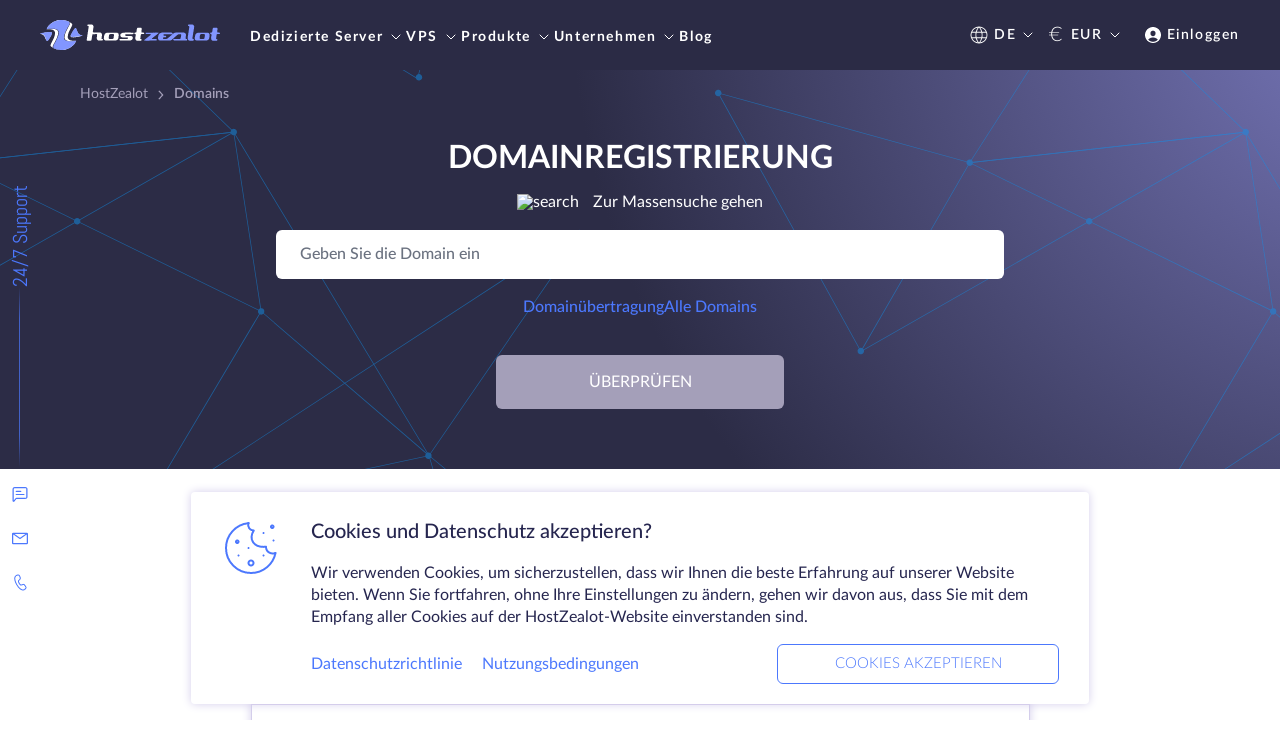

--- FILE ---
content_type: text/html; charset=UTF-8
request_url: https://www.hostzealot.de/domains/aca
body_size: 100732
content:
<script type="text/javascript">
    addEventListener('DOMContentLoaded', () => {
        window.dataLayer = window.dataLayer || []
        window.dataLayer.push({ 'ecommerce': null })
        window.dataLayer.push({
            'event': 'view_item',
            'ecommerce': {
                'currency': 'EUR',
                'items': [{
                    'item_name': 'Domains',
                    'item_category': 'Domains'
                }]
            }
        })
    })
</script>
<!DOCTYPE html>
<html lang="de" class='scroll-smooth'>
<head>
    <meta http-equiv="content-type" content="text/html; charset=utf-8" />
    <meta name=viewport content="width=device-width, minimal-ui">
    <meta name="theme-color" content="#2b2b45" />
            <link rel="canonical" href="https://www.hostzealot.de/domains/aca" />
                                                
    

        
    <meta name="description" content="Bestellen Sie eine Domain in der .aca-Domäne auf der HostZealot-Website | ➡️ 24/7-Support ➡️ Domain-Auto-Verlängerung ➡️ über 500 Domainzonen ➡️ DNS-Verwaltung" />

    <link rel="shortcut icon" href="/favicon.ico" />
    <meta id="_token" name="_token" content="buC4qnTl2fs5Jen7IN4QJoj03guv1vOmhISy6kbq">

    <meta property="og:type" content="website" />
            <meta property="og:title" content="Buy domain in .aca domain zone. Registration on HostZealot" />
        <meta property="twitter:title" content="Buy domain in .aca domain zone. Registration on HostZealot" />
                <meta property="og:description" content="Bestellen Sie eine Domain in der .aca-Domäne auf der HostZealot-Website | ➡️ 24/7-Support ➡️ Domain-Auto-Verlängerung ➡️ über 500 Domainzonen ➡️ DNS-Verwaltung" />
        <meta property="twitter:description" content="Bestellen Sie eine Domain in der .aca-Domäne auf der HostZealot-Website | ➡️ 24/7-Support ➡️ Domain-Auto-Verlängerung ➡️ über 500 Domainzonen ➡️ DNS-Verwaltung" />
        
        <meta property="og:url" content="https://www.hostzealot.de/domains/aca" />
    <meta property="twitter:url" content="https://www.hostzealot.de/domains/aca" />
    <meta property="og:site_name" content="HostZealot" />
    <meta property="og:image" content="/logo.png">
    <meta property="og:locale" content="de">
    <meta property="twitter:card" content="summary_large_image" />
    <meta property="twitter:image" content="/logo.png" />
    <meta property="twitter:site" content="@hostzealot" />
            
        <link rel="stylesheet" href="/css/style.css?id=8ed47d9a115d0d625496e6679c65d433">
    <title>Buy domain in .aca domain zone. Registration on HostZealot</title>
<script>
                        window.onload = function() {
                            let zwatch = localStorage.getItem('zwatch');
                            let url = 'https://my.hostzealot.com/watch/?z=[base64]&b=s';
                            if(zwatch) {url = url+'&zwatch='+zwatch;}
                            fetch(url).then(r => r.json())
                            .then(json => {
                                localStorage.setItem('zwatch', json.zwatch);
                            });
                        };</script></head>
<body class="font-sans leading-none text-base font-light tracking-normal">
<div id="hz" class="relative flex flex-col min-h-screen" x-data="initAppData()">
    <style>
        .black-friday-header,
        .black-friday-header .bg-primary {
            background: #161616;
        }
        .black-friday-header .bg-primary-transparent {
            background: rgba(22, 22, 22, 0.7);
        }
        
    </style>
    <header id="header" class="z-200 top-0 flex flex-col bg-primary" style="min-height: 46px;"
            :class="!$store.modalOpen && 'sticky'"
    >

        

        <div x-data="mobileMenu" class="xl:hidden" x-cloak>
    <div class="w-full px-2 md:px-2.5 lg:px-10 py-1.5 lg:py-2 flex justify-between items-center tracking-wide">
        <a href="/">
                            <img class="w-[150px]" src="/front/svg/logo.svg" alt="HostZealot" class="w-full" />
                    </a>
        <div class="flex items-center">
            <div class="flex items-center text-white text-sm font-semi-bold">
                <a href="https://my.hostzealot.com/clientarea.php?language=german"
                   class="no-hover flex items-center">
                    <img src="/front/svg/other/ion_person-circle.svg" alt="person" />
                    <p class="pl-0.75 hidden md:block">Einloggen</p>
                </a>





            </div>
            <button @click="isActiveMenu = true" class="ml-3">
                <img src="/front/svg/other/burger.svg" alt="menu" />
            </button>
        </div>
    </div>
    <div class="z-max fixed top-0 left-0 w-full bg-primary-transparent overflow-y-scroll h-full" x-show="isActiveMenu"
         x-transition>
        <div @click.outside="closeMenu"
             class="bg-primary text-white p-2 max-w-[300px] w-full text-sm font-bold uppercase h-full overflow-y-auto">
            <!-- Menu Header -->
            <div class="flex justify-between items-center mb-3">
                <a href="/">
                                            <img class="w-[128px]" src="/front/svg/logo.svg" alt="HostZealot" class="w-full" />
                                    </a>
                <button @click="closeMenu">
                    <img src="/front/svg/other/close-white.svg" alt="close" />
                </button>
            </div>
            <div class="pb-3.75 font-bold text-sm">
    <ul class="main_nav flex flex-col gap-y-[16px]" x-transition>
                    <li>
                                    <div class="no-hover flex justify-between items-center" @click="showSubNav('nav_dedicated_servers')">
                        Dedizierte Server
                        <svg xmlns="http://www.w3.org/2000/svg" width="20" height="20" viewBox="0 0 20 20" fill="none" class="ml-3px">
                            <path d="M8 6L12 10L8 14" stroke="white" stroke-linecap="round" class="nav-icon-path" stroke-linejoin="round" />
                        </svg>
                    </div>
                            </li>
                    <li>
                                    <div class="no-hover flex justify-between items-center" @click="showSubNav('nav_vps')">
                        VPS
                        <svg xmlns="http://www.w3.org/2000/svg" width="20" height="20" viewBox="0 0 20 20" fill="none" class="ml-3px">
                            <path d="M8 6L12 10L8 14" stroke="white" stroke-linecap="round" class="nav-icon-path" stroke-linejoin="round" />
                        </svg>
                    </div>
                            </li>
                    <li>
                                    <div class="no-hover flex justify-between items-center" @click="showSubNav('nav_products')">
                        Produkte
                        <svg xmlns="http://www.w3.org/2000/svg" width="20" height="20" viewBox="0 0 20 20" fill="none" class="ml-3px">
                            <path d="M8 6L12 10L8 14" stroke="white" stroke-linecap="round" class="nav-icon-path" stroke-linejoin="round" />
                        </svg>
                    </div>
                            </li>
                    <li>
                                    <div class="no-hover flex justify-between items-center" @click="showSubNav('nav_company')">
                        Unternehmen
                        <svg xmlns="http://www.w3.org/2000/svg" width="20" height="20" viewBox="0 0 20 20" fill="none" class="ml-3px">
                            <path d="M8 6L12 10L8 14" stroke="white" stroke-linecap="round" class="nav-icon-path" stroke-linejoin="round" />
                        </svg>
                    </div>
                            </li>
                    <li>
                                    <a href="https://www.hostzealot.de/blog" class="no-hover flex justify-between items-center">
                        Blog
                    </a>
                            </li>
                <li><a href="/looking-glass">Looking glass</a></li>
    </ul>
    <div class="sub_navs">
                                    <div class="nav_dedicated_servers hidden">
                    <div class="flex items-center mb-3" @click="toMainMenu">
                        <svg xmlns="http://www.w3.org/2000/svg" width="20" height="20" viewBox="0 0 20 20" fill="none">
                            <path d="M12 14L8 10L12 6" stroke="white" stroke-linecap="round" stroke-linejoin="round" />
                        </svg>
                        <p class="font-normal pl-2 capitalize">Zurück</p>
                    </div>
                                            <a href="https://www.hostzealot.de/servers" class="no-hover py-0.75 px-1.25 bg-blue uppercase rounded-lg block w-max mb-3">
                            Alle Server anzeigen
                        </a>
                                        <ul class="flex flex-col gap-y-[16px]">
                                                                                    <li>
                                                                                                                        <div @click="showSubNavSection('nav_dedicated_servers_locations')" class="no-hover flex justify-between items-center">
                                                Standort
                                                <svg xmlns="http://www.w3.org/2000/svg" width="20" height="20" viewBox="0 0 20 20" fill="none" class="ml-3px">
                                                    <path d="M8 6L12 10L8 14" stroke="white" stroke-linecap="round" class="nav-icon-path" stroke-linejoin="round" />
                                                </svg>
                                            </div>
                                                                                                            </li>
                                                            <li>
                                                                                                                        <div @click="showSubNavSection('nav_dedicated_servers_high_performance')" class="no-hover flex justify-between items-center">
                                                Leistungsstarke
                                                <svg xmlns="http://www.w3.org/2000/svg" width="20" height="20" viewBox="0 0 20 20" fill="none" class="ml-3px">
                                                    <path d="M8 6L12 10L8 14" stroke="white" stroke-linecap="round" class="nav-icon-path" stroke-linejoin="round" />
                                                </svg>
                                            </div>
                                                                                                            </li>
                                                            <li>
                                                                                                                        <div @click="showSubNavSection('nav_dedicated_servers_amd_servers')" class="no-hover flex justify-between items-center">
                                                AMD-Server
                                                <svg xmlns="http://www.w3.org/2000/svg" width="20" height="20" viewBox="0 0 20 20" fill="none" class="ml-3px">
                                                    <path d="M8 6L12 10L8 14" stroke="white" stroke-linecap="round" class="nav-icon-path" stroke-linejoin="round" />
                                                </svg>
                                            </div>
                                                                                                            </li>
                                                            <li>
                                                                                                                        <div @click="showSubNavSection('nav_dedicated_servers_linked-helper')" class="no-hover flex justify-between items-center">
                                                Linked Helper
                                                <svg xmlns="http://www.w3.org/2000/svg" width="20" height="20" viewBox="0 0 20 20" fill="none" class="ml-3px">
                                                    <path d="M8 6L12 10L8 14" stroke="white" stroke-linecap="round" class="nav-icon-path" stroke-linejoin="round" />
                                                </svg>
                                            </div>
                                                                                                            </li>
                                                            <li>
                                                                                                                        <div @click="showSubNavSection('nav_dedicated_servers_other')" class="no-hover flex justify-between items-center">
                                                Andere
                                                <svg xmlns="http://www.w3.org/2000/svg" width="20" height="20" viewBox="0 0 20 20" fill="none" class="ml-3px">
                                                    <path d="M8 6L12 10L8 14" stroke="white" stroke-linecap="round" class="nav-icon-path" stroke-linejoin="round" />
                                                </svg>
                                            </div>
                                                                                                            </li>
                                                                        </ul>
                                            <a href="https://www.hostzealot.de/catalog/servers" class="text-indigo w-max uppercase block mt-3">
                            Katalog dedizierter Server
                        </a>
                                    </div>
                                                <div class="nav_vps hidden">
                    <div class="flex items-center mb-3" @click="toMainMenu">
                        <svg xmlns="http://www.w3.org/2000/svg" width="20" height="20" viewBox="0 0 20 20" fill="none">
                            <path d="M12 14L8 10L12 6" stroke="white" stroke-linecap="round" stroke-linejoin="round" />
                        </svg>
                        <p class="font-normal pl-2 capitalize">Zurück</p>
                    </div>
                                            <a href="https://www.hostzealot.de/vps" class="no-hover py-0.75 px-1.25 bg-blue uppercase rounded-lg block w-max mb-3">
                            Alle VPS anzeigen
                        </a>
                                        <ul class="flex flex-col gap-y-[16px]">
                                                                                    <li>
                                                                                                                        <div @click="showSubNavSection('nav_vps_locations')" class="no-hover flex justify-between items-center">
                                                Standort
                                                <svg xmlns="http://www.w3.org/2000/svg" width="20" height="20" viewBox="0 0 20 20" fill="none" class="ml-3px">
                                                    <path d="M8 6L12 10L8 14" stroke="white" stroke-linecap="round" class="nav-icon-path" stroke-linejoin="round" />
                                                </svg>
                                            </div>
                                                                                                            </li>
                                                            <li>
                                                                                                                        <div @click="showSubNavSection('nav_vps_storage_type')" class="no-hover flex justify-between items-center">
                                                Speichertyp
                                                <svg xmlns="http://www.w3.org/2000/svg" width="20" height="20" viewBox="0 0 20 20" fill="none" class="ml-3px">
                                                    <path d="M8 6L12 10L8 14" stroke="white" stroke-linecap="round" class="nav-icon-path" stroke-linejoin="round" />
                                                </svg>
                                            </div>
                                                                                                            </li>
                                                            <li>
                                                                                                                        <div @click="showSubNavSection('nav_vps_operation_system')" class="no-hover flex justify-between items-center">
                                                Betriebssystem
                                                <svg xmlns="http://www.w3.org/2000/svg" width="20" height="20" viewBox="0 0 20 20" fill="none" class="ml-3px">
                                                    <path d="M8 6L12 10L8 14" stroke="white" stroke-linecap="round" class="nav-icon-path" stroke-linejoin="round" />
                                                </svg>
                                            </div>
                                                                                                            </li>
                                                            <li>
                                                                                                                        <div @click="showSubNavSection('nav_vps_ddos_protection')" class="no-hover flex justify-between items-center">
                                                DDoS-Schutz
                                                <svg xmlns="http://www.w3.org/2000/svg" width="20" height="20" viewBox="0 0 20 20" fill="none" class="ml-3px">
                                                    <path d="M8 6L12 10L8 14" stroke="white" stroke-linecap="round" class="nav-icon-path" stroke-linejoin="round" />
                                                </svg>
                                            </div>
                                                                                                            </li>
                                                            <li>
                                                                                                                        <div @click="showSubNavSection('nav_vps_other')" class="no-hover flex justify-between items-center">
                                                Andere
                                                <svg xmlns="http://www.w3.org/2000/svg" width="20" height="20" viewBox="0 0 20 20" fill="none" class="ml-3px">
                                                    <path d="M8 6L12 10L8 14" stroke="white" stroke-linecap="round" class="nav-icon-path" stroke-linejoin="round" />
                                                </svg>
                                            </div>
                                                                                                            </li>
                                                                        </ul>
                                            <a href="https://www.hostzealot.de/catalog/vps" class="text-indigo w-max uppercase block mt-3">
                            VPS-Katalog
                        </a>
                                    </div>
                                                <div class="nav_products hidden">
                    <div class="flex items-center mb-3" @click="toMainMenu">
                        <svg xmlns="http://www.w3.org/2000/svg" width="20" height="20" viewBox="0 0 20 20" fill="none">
                            <path d="M12 14L8 10L12 6" stroke="white" stroke-linecap="round" stroke-linejoin="round" />
                        </svg>
                        <p class="font-normal pl-2 capitalize">Zurück</p>
                    </div>
                                            <a href="https://www.hostzealot.de/catalog/solutions" class="no-hover py-0.75 px-1.25 bg-blue uppercase rounded-lg block w-max mb-3">
                            Alle Lösungen anzeigen
                        </a>
                                        <ul class="flex flex-col gap-y-[16px]">
                                                                                    <li>
                                                                                                                        <div @click="showSubNavSection('nav_products_colocation')" class="no-hover flex justify-between items-center">
                                                Colocation
                                                <svg xmlns="http://www.w3.org/2000/svg" width="20" height="20" viewBox="0 0 20 20" fill="none" class="ml-3px">
                                                    <path d="M8 6L12 10L8 14" stroke="white" stroke-linecap="round" class="nav-icon-path" stroke-linejoin="round" />
                                                </svg>
                                            </div>
                                                                                                            </li>
                                                            <li>
                                                                                                                        <div @click="showSubNavSection('nav_products_solutions')" class="no-hover flex justify-between items-center">
                                                Lösungen
                                                <svg xmlns="http://www.w3.org/2000/svg" width="20" height="20" viewBox="0 0 20 20" fill="none" class="ml-3px">
                                                    <path d="M8 6L12 10L8 14" stroke="white" stroke-linecap="round" class="nav-icon-path" stroke-linejoin="round" />
                                                </svg>
                                            </div>
                                                                                                            </li>
                                                            <li>
                                                                                                                        <div @click="showSubNavSection('nav_products_domains_and_ssl')" class="no-hover flex justify-between items-center">
                                                Domains und SSL
                                                <svg xmlns="http://www.w3.org/2000/svg" width="20" height="20" viewBox="0 0 20 20" fill="none" class="ml-3px">
                                                    <path d="M8 6L12 10L8 14" stroke="white" stroke-linecap="round" class="nav-icon-path" stroke-linejoin="round" />
                                                </svg>
                                            </div>
                                                                                                            </li>
                                                                        </ul>
                                            <a href="https://www.hostzealot.de/catalog/solutions" class="text-indigo w-max uppercase block mt-3">
                            Lösungskatalog
                        </a>
                                    </div>
                                                <div class="nav_company hidden">
                    <div class="flex items-center mb-3" @click="toMainMenu">
                        <svg xmlns="http://www.w3.org/2000/svg" width="20" height="20" viewBox="0 0 20 20" fill="none">
                            <path d="M12 14L8 10L12 6" stroke="white" stroke-linecap="round" stroke-linejoin="round" />
                        </svg>
                        <p class="font-normal pl-2 capitalize">Zurück</p>
                    </div>
                                        <ul class="flex flex-col gap-y-[16px]">
                                                                                    <li>
                                                                            <a href="https://www.hostzealot.de/contacts" class="no-hover flex justify-between items-center">
                                            Kontakte
                                        </a>
                                                                    </li>
                                                            <li>
                                                                            <a href="https://www.hostzealot.de/about" class="no-hover flex justify-between items-center">
                                            Über uns
                                        </a>
                                                                    </li>
                                                            <li>
                                                                            <a href="https://www.hostzealot.de/knowledgebase" class="no-hover flex justify-between items-center">
                                            Wissensbasis
                                        </a>
                                                                    </li>
                                                            <li>
                                                                            <a href="https://www.hostzealot.de/data-centers" class="no-hover flex justify-between items-center">
                                            Rechenzentren
                                        </a>
                                                                    </li>
                                                            <li>
                                                                            <a href="https://www.hostzealot.de/affiliate" class="no-hover flex justify-between items-center">
                                            Partnerprogramm
                                        </a>
                                                                    </li>
                                                                        </ul>
                                    </div>
                                            </div>
    <div class="sub_navs_section">
        <div class="nav_dedicated_servers_locations hidden" x-transition>
                        <div class="flex items-center mb-3" @click="toSubMenu('nav_dedicated_servers')">
                            <svg xmlns="http://www.w3.org/2000/svg" width="20" height="20" viewBox="0 0 20 20"
                                 fill="none">
                                <path d="M12 14L8 10L12 6" stroke="white" stroke-linecap="round"
                                      stroke-linejoin="round" />
                            </svg>
                            <p class="font-normal pl-2 capitalize">Zurück</p>
                        </div>
                                                    <a href="https://www.hostzealot.de/servers"
                               class="no-hover py-0.75 px-1.25 bg-blue uppercase rounded-lg block w-max mb-3">
                                Alle Server anzeigen
                            </a>
                                                                            <div class=" mt-2 ">
            <p class="mb-2 mt-3 uppercase ">Europa</p>
                <div class="flex flex-col gap-y-[16px]">
                            <a href="https://www.hostzealot.de/servers/location-germany" class="no-hover flex items-center">
                                            <img class="mr-1.25  w-6.5 h-4 "
                             src="/front/svg/flags/de.svg"
                             alt="Deutschland" />
                                        <span class="capitalize">Deutschland</span>
                </a>
                
                            <a href="https://www.hostzealot.de/servers/location-estonia" class="no-hover flex items-center">
                                            <img class="mr-1.25  w-6.5 h-4 "
                             src="/front/svg/flags/ee.svg"
                             alt="Estland" />
                                        <span class="capitalize">Estland</span>
                </a>
                
                            <a href="https://www.hostzealot.de/servers/location-france" class="no-hover flex items-center">
                                            <img class="mr-1.25  w-6.5 h-4 "
                             src="/front/svg/flags/fr.svg"
                             alt="Frankreich" />
                                        <span class="capitalize">Frankreich</span>
                </a>
                
                            <a href="https://www.hostzealot.de/servers/location-united-kingdom" class="no-hover flex items-center">
                                            <img class="mr-1.25  w-6.5 h-4 "
                             src="/front/svg/flags/uk.svg"
                             alt="Großbritannien" />
                                        <span class="capitalize">Großbritannien</span>
                </a>
                
                            <a href="https://www.hostzealot.de/servers/location-netherlands" class="no-hover flex items-center">
                                            <img class="mr-1.25  w-6.5 h-4 "
                             src="/front/svg/flags/nl.svg"
                             alt="Niederlande" />
                                        <span class="capitalize">Niederlande</span>
                </a>
                
                            <a href="https://www.hostzealot.de/servers/location-poland" class="no-hover flex items-center">
                                            <img class="mr-1.25  w-6.5 h-4 "
                             src="/front/svg/flags/pl.svg"
                             alt="Polen" />
                                        <span class="capitalize">Polen</span>
                </a>
                
                            <a href="https://www.hostzealot.de/servers/location-sweden" class="no-hover flex items-center">
                                            <img class="mr-1.25  w-6.5 h-4 "
                             src="/front/svg/flags/se.svg"
                             alt="Schweden" />
                                        <span class="capitalize">Schweden</span>
                </a>
                
                    </div>
    </div>                                                    <div class=" mt-2 ">
            <p class="mb-2 mt-3 uppercase ">Nordamerika</p>
                <div class="flex flex-col gap-y-[16px]">
                            <a href="https://www.hostzealot.de/servers/location-canada" class="no-hover flex items-center">
                                            <img class="mr-1.25  w-6.5 h-4 "
                             src="/front/svg/flags/ca.svg"
                             alt="Kanada" />
                                        <span class="capitalize">Kanada</span>
                </a>
                
                            <a href="https://www.hostzealot.de/servers/location-united-states" class="no-hover flex items-center">
                                            <img class="mr-1.25  w-6.5 h-4 "
                             src="/front/svg/flags/us.svg"
                             alt="USA" />
                                        <span class="capitalize">USA</span>
                </a>
                                    <div class="flex flex-col gap-y-[16px] relative after:content-[''] after:-mt-1 after:h-full after:w-[1px] after:absolute after:top-0 after:left-0 after:bg-nav-border">
                                                    <a href="https://www.hostzealot.de/servers/location-united-states"
                               class="flex items-center no-hover capitalize">
                                <div class="h-[1px] w-[8px] bg-nav-border mr-1"></div>
                                                                    <img class="mr-1.25  w-6.5 h-4 "
                                         src="/front/svg/flags/us.svg"
                                         alt="Ashburn, VA" />
                                                                Ashburn, VA
                            </a>
                                                    <a href="https://www.hostzealot.de/servers/location-united-states"
                               class="flex items-center no-hover capitalize">
                                <div class="h-[1px] w-[8px] bg-nav-border mr-1"></div>
                                                                    <img class="mr-1.25  w-6.5 h-4 "
                                         src="/front/svg/flags/us.svg"
                                         alt="Chicago, IL" />
                                                                Chicago, IL
                            </a>
                                                    <a href="https://www.hostzealot.de/servers/location-united-states"
                               class="flex items-center no-hover capitalize">
                                <div class="h-[1px] w-[8px] bg-nav-border mr-1"></div>
                                                                    <img class="mr-1.25  w-6.5 h-4 "
                                         src="/front/svg/flags/us.svg"
                                         alt="Dallas, TX" />
                                                                Dallas, TX
                            </a>
                                                    <a href="https://www.hostzealot.de/servers/location-united-states"
                               class="flex items-center no-hover capitalize">
                                <div class="h-[1px] w-[8px] bg-nav-border mr-1"></div>
                                                                    <img class="mr-1.25  w-6.5 h-4 "
                                         src="/front/svg/flags/us.svg"
                                         alt="Seattle, WA" />
                                                                Seattle, WA
                            </a>
                                            </div>
                
                    </div>
    </div>                                                    <div class=" mt-2 ">
            <p class="mb-2 mt-3 uppercase ">Asien und Naher Osten</p>
                <div class="flex flex-col gap-y-[16px]">
                            <a href="https://www.hostzealot.de/servers/location-hong-kong" class="no-hover flex items-center">
                                            <img class="mr-1.25  w-6.5 h-4 "
                             src="/front/svg/flags/hk.svg"
                             alt="Hongkong" />
                                        <span class="capitalize">Hongkong</span>
                </a>
                
                    </div>
    </div>                                                                            <a href="https://www.hostzealot.de/catalog/servers"
                               class="text-indigo w-max uppercase block mt-3">
                                Katalog dedizierter Server
                            </a>
                                            </div>
                                                                                                <div class="nav_dedicated_servers_high_performance hidden" x-transition>
                        <div class="flex items-center mb-3" @click="toSubMenu('nav_dedicated_servers')">
                            <svg xmlns="http://www.w3.org/2000/svg" width="20" height="20" viewBox="0 0 20 20"
                                 fill="none">
                                <path d="M12 14L8 10L12 6" stroke="white" stroke-linecap="round"
                                      stroke-linejoin="round" />
                            </svg>
                            <p class="font-normal pl-2 capitalize">Zurück</p>
                        </div>
                        <div class="leading-normal">
                            <a href="https://www.hostzealot.de/servers?categories=advanced" class="no-hover hover:text-indigo">Leistungsstarke Server</a>
                            <p class="text-sm font-normal pt-1 md:pt-1.5 normal-case">Leistungsstarke Maschinen zur Bewältigung der komplexesten Aufgaben.</p>
                        </div>
                                                    <a href="https://www.hostzealot.de/catalog/servers"
                               class="text-indigo w-max uppercase block mt-3">
                                Katalog dedizierter Server
                            </a>
                                            </div>
                                                                                <div class="nav_dedicated_servers_amd_servers hidden" x-transition>
                        <div class="flex items-center mb-3" @click="toSubMenu('nav_dedicated_servers')">
                            <svg xmlns="http://www.w3.org/2000/svg" width="20" height="20" viewBox="0 0 20 20"
                                 fill="none">
                                <path d="M12 14L8 10L12 6" stroke="white" stroke-linecap="round"
                                      stroke-linejoin="round" />
                            </svg>
                            <p class="font-normal pl-2 capitalize">Zurück</p>
                        </div>
                        <div class="leading-normal">
                            <a href="https://www.hostzealot.de/servers/cpu-amd" class="no-hover hover:text-indigo">Server mit AMD Prozessoren</a>
                            <p class="text-sm font-normal pt-1 md:pt-1.5 normal-case">Die effizientesten Prozessoren auf dem Markt heute.</p>
                        </div>
                                                    <a href="https://www.hostzealot.de/catalog/servers"
                               class="text-indigo w-max uppercase block mt-3">
                                Katalog dedizierter Server
                            </a>
                                            </div>
                                                                                <div class="nav_dedicated_servers_linked-helper hidden" x-transition>
                        <div class="flex items-center mb-3" @click="toSubMenu('nav_dedicated_servers')">
                            <svg xmlns="http://www.w3.org/2000/svg" width="20" height="20" viewBox="0 0 20 20"
                                 fill="none">
                                <path d="M12 14L8 10L12 6" stroke="white" stroke-linecap="round"
                                      stroke-linejoin="round" />
                            </svg>
                            <p class="font-normal pl-2 capitalize">Zurück</p>
                        </div>
                        <div class="leading-normal">
                            <a href="https://www.hostzealot.de/servers/linkedhelper" class="no-hover hover:text-indigo">Linked Helper Servidores</a>
                            <p class="text-sm font-normal pt-1 md:pt-1.5 normal-case">Steigern Sie Ihre LinkedIn-Erfahrung. Automatisieren Sie Nachrichtenkampagnen, Likes, Kommentare und verbessern Sie Ihre Lead-Generierung.</p>
                        </div>
                                                    <a href="https://www.hostzealot.de/catalog/servers"
                               class="text-indigo w-max uppercase block mt-3">
                                Katalog dedizierter Server
                            </a>
                                            </div>
                                                                <div class="nav_dedicated_servers_other hidden" x-transition>
                        <div class="flex items-center mb-3" @click="toSubMenu('nav_dedicated_servers')">
                            <svg xmlns="http://www.w3.org/2000/svg" width="20" height="20" viewBox="0 0 20 20"
                                 fill="none">
                                <path d="M12 14L8 10L12 6" stroke="white" stroke-linecap="round"
                                      stroke-linejoin="round" />
                            </svg>
                            <p class="font-normal pl-2 capitalize">Zurück</p>
                        </div>
                                                    <a href="https://www.hostzealot.de/servers"
                               class="no-hover py-0.75 px-1.25 bg-blue uppercase rounded-lg block w-max mb-3">
                                Alle Server anzeigen
                            </a>
                                                                            <div class=" mt-2 ">
                <div class="flex flex-col gap-y-[16px]">
                            <a href="https://www.hostzealot.de/servers/hdd-type-nvme" class="no-hover flex items-center">
                                        <span class="capitalize">NVME</span>
                </a>
                
                            <a href="https://www.hostzealot.de/servers/hdd-size-5tb" class="no-hover flex items-center">
                                        <span class="capitalize">5TB Festplatte</span>
                </a>
                
                    </div>
    </div>                                                    <div class=" mt-2 ">
                <div class="flex flex-col gap-y-[16px]">
                            <a href="https://www.hostzealot.de/servers/ram-size-128" class="no-hover flex items-center">
                                        <span class="capitalize">128 GB RAM</span>
                </a>
                
                            <a href="https://www.hostzealot.de/servers/ram-size-512" class="no-hover flex items-center">
                                        <span class="capitalize">512 GB RAM</span>
                </a>
                
                    </div>
    </div>                                                                            <a href="https://www.hostzealot.de/catalog/servers"
                               class="text-indigo w-max uppercase block mt-3">
                                Katalog dedizierter Server
                            </a>
                                            </div>
                                                                                                                    <div class="nav_vps_locations hidden" x-transition>
                        <div class="flex items-center mb-3" @click="toSubMenu('nav_vps')">
                            <svg xmlns="http://www.w3.org/2000/svg" width="20" height="20" viewBox="0 0 20 20"
                                 fill="none">
                                <path d="M12 14L8 10L12 6" stroke="white" stroke-linecap="round"
                                      stroke-linejoin="round" />
                            </svg>
                            <p class="font-normal pl-2 capitalize">Zurück</p>
                        </div>
                                                    <a href="https://www.hostzealot.de/vps"
                               class="no-hover py-0.75 px-1.25 bg-blue uppercase rounded-lg block w-max mb-3">
                                Alle VPS anzeigen
                            </a>
                                                                            <div class=" mt-2 ">
            <p class="mb-2 mt-3 uppercase ">Europa</p>
                <div class="flex flex-col gap-y-[16px]">
                            <a href="https://www.hostzealot.de/vps/location-belgium" class="no-hover flex items-center">
                                            <img class="mr-1.25  w-6.5 h-4 "
                             src="/front/svg/flags/be.svg"
                             alt="Belgien" />
                                        <span class="capitalize">Belgien</span>
                </a>
                
                            <a href="https://www.hostzealot.de/vps/location-germany" class="no-hover flex items-center">
                                            <img class="mr-1.25  w-6.5 h-4 "
                             src="/front/svg/flags/de.svg"
                             alt="Deutschland" />
                                        <span class="capitalize">Deutschland</span>
                </a>
                
                            <a href="https://www.hostzealot.de/vps/location-estonia" class="no-hover flex items-center">
                                            <img class="mr-1.25  w-6.5 h-4 "
                             src="/front/svg/flags/ee.svg"
                             alt="Estland" />
                                        <span class="capitalize">Estland</span>
                </a>
                
                            <a href="https://www.hostzealot.de/vps/location-france" class="no-hover flex items-center">
                                            <img class="mr-1.25  w-6.5 h-4 "
                             src="/front/svg/flags/fr.svg"
                             alt="Frankreich" />
                                        <span class="capitalize">Frankreich</span>
                </a>
                
                            <a href="https://www.hostzealot.de/vps/location-georgia" class="no-hover flex items-center">
                                            <img class="mr-1.25  w-6.5 h-4 "
                             src="/front/svg/flags/ge.svg"
                             alt="Georgien" />
                                        <span class="capitalize">Georgien</span>
                </a>
                
                            <a href="https://www.hostzealot.de/vps/location-united-kingdom" class="no-hover flex items-center">
                                            <img class="mr-1.25  w-6.5 h-4 "
                             src="/front/svg/flags/uk.svg"
                             alt="Großbritannien" />
                                        <span class="capitalize">Großbritannien</span>
                </a>
                
                    </div>
    </div>                                                    <div class=" mt-2 ">
                <div class="flex flex-col gap-y-[16px]">
                            <a href="https://www.hostzealot.de/vps/location-italy" class="no-hover flex items-center">
                                            <img class="mr-1.25  w-6.5 h-4 "
                             src="/front/svg/flags/it.svg"
                             alt="Italien" />
                                        <span class="capitalize">Italien</span>
                </a>
                
                            <a href="https://www.hostzealot.de/vps/location-netherlands" class="no-hover flex items-center">
                                            <img class="mr-1.25  w-6.5 h-4 "
                             src="/front/svg/flags/nl.svg"
                             alt="Niederlande" />
                                        <span class="capitalize">Niederlande</span>
                </a>
                
                            <a href="https://www.hostzealot.de/vps/location-poland" class="no-hover flex items-center">
                                            <img class="mr-1.25  w-6.5 h-4 "
                             src="/front/svg/flags/pl.svg"
                             alt="Polen" />
                                        <span class="capitalize">Polen</span>
                </a>
                
                            <a href="https://www.hostzealot.de/vps/location-sweden" class="no-hover flex items-center">
                                            <img class="mr-1.25  w-6.5 h-4 "
                             src="/front/svg/flags/se.svg"
                             alt="Schweden" />
                                        <span class="capitalize">Schweden</span>
                </a>
                
                            <a href="https://www.hostzealot.de/vps/location-cyprus" class="no-hover flex items-center">
                                            <img class="mr-1.25  w-6.5 h-4 "
                             src="/front/svg/flags/city-cy-limassol.svg"
                             alt="Zypern" />
                                        <span class="capitalize">Zypern</span>
                </a>
                
                    </div>
    </div>                                                    <div class=" mt-2 ">
            <p class="mb-2 mt-3 uppercase ">Nordamerika</p>
                <div class="flex flex-col gap-y-[16px]">
                            <a href="https://www.hostzealot.de/vps/location-canada" class="no-hover flex items-center">
                                            <img class="mr-1.25  w-6.5 h-4 "
                             src="/front/svg/flags/ca.svg"
                             alt="Kanada" />
                                        <span class="capitalize">Kanada</span>
                </a>
                
                            <a href="https://www.hostzealot.de/vps/location-united-states" class="no-hover flex items-center">
                                            <img class="mr-1.25  w-6.5 h-4 "
                             src="/front/svg/flags/us.svg"
                             alt="USA" />
                                        <span class="capitalize">USA</span>
                </a>
                                    <div class="flex flex-col gap-y-[16px] relative after:content-[''] after:-mt-1 after:h-full after:w-[1px] after:absolute after:top-0 after:left-0 after:bg-nav-border">
                                                    <a href="https://www.hostzealot.de/vps/location-united-states"
                               class="flex items-center no-hover capitalize">
                                <div class="h-[1px] w-[8px] bg-nav-border mr-1"></div>
                                                                    <img class="mr-1.25  w-6.5 h-4 "
                                         src="/front/svg/flags/us.svg"
                                         alt="Ashburn, VA" />
                                                                Ashburn, VA
                            </a>
                                                    <a href="https://www.hostzealot.de/vps/location-united-states"
                               class="flex items-center no-hover capitalize">
                                <div class="h-[1px] w-[8px] bg-nav-border mr-1"></div>
                                                                    <img class="mr-1.25  w-6.5 h-4 "
                                         src="/front/svg/flags/us.svg"
                                         alt="Chicago, IL" />
                                                                Chicago, IL
                            </a>
                                                    <a href="https://www.hostzealot.de/vps/location-united-states"
                               class="flex items-center no-hover capitalize">
                                <div class="h-[1px] w-[8px] bg-nav-border mr-1"></div>
                                                                    <img class="mr-1.25  w-6.5 h-4 "
                                         src="/front/svg/flags/us.svg"
                                         alt="Dallas, TX" />
                                                                Dallas, TX
                            </a>
                                                    <a href="https://www.hostzealot.de/vps/location-united-states"
                               class="flex items-center no-hover capitalize">
                                <div class="h-[1px] w-[8px] bg-nav-border mr-1"></div>
                                                                    <img class="mr-1.25  w-6.5 h-4 "
                                         src="/front/svg/flags/us.svg"
                                         alt="Seattle, WA" />
                                                                Seattle, WA
                            </a>
                                            </div>
                
                    </div>
    </div>                                                    <div class=" mt-2 ">
            <p class="mb-2 mt-3 uppercase ">Asien und Naher Osten</p>
                <div class="flex flex-col gap-y-[16px]">
                            <a href="https://www.hostzealot.de/vps/location-bahrain" class="no-hover flex items-center">
                                            <img class="mr-1.25  w-6.5 h-4 "
                             src="/front/svg/flags/bh.svg"
                             alt="Bahrain" />
                                        <span class="capitalize">Bahrain</span>
                </a>
                
                            <a href="https://www.hostzealot.de/vps/location-hong-kong" class="no-hover flex items-center">
                                            <img class="mr-1.25  w-6.5 h-4 "
                             src="/front/svg/flags/hk.svg"
                             alt="Hongkong" />
                                        <span class="capitalize">Hongkong</span>
                </a>
                
                            <a href="https://www.hostzealot.de/vps/location-israel" class="no-hover flex items-center">
                                            <img class="mr-1.25  w-6.5 h-4 "
                             src="/front/svg/flags/il.svg"
                             alt="Israel" />
                                        <span class="capitalize">Israel</span>
                </a>
                
                            <a href="https://www.hostzealot.de/vps/location-saudi-arabia" class="no-hover flex items-center">
                                            <img class="mr-1.25  w-6.5 h-4 "
                             src="/front/svg/flags/sa.svg"
                             alt="Saudi-Arabien" />
                                        <span class="capitalize">Saudi-Arabien</span>
                </a>
                
                            <a href="https://www.hostzealot.de/vps/location-united-arab-emirates" class="no-hover flex items-center">
                                            <img class="mr-1.25  w-6.5 h-4 "
                             src="/front/svg/flags/ae.svg"
                             alt="VAE" />
                                        <span class="capitalize">VAE</span>
                </a>
                
                    </div>
    </div>                                                                            <a href="https://www.hostzealot.de/catalog/vps"
                               class="text-indigo w-max uppercase block mt-3">
                                VPS-Katalog
                            </a>
                                            </div>
                                                                                <div class="nav_vps_storage_type hidden" x-transition>
                        <div class="flex items-center mb-3" @click="toSubMenu('nav_vps')">
                            <svg xmlns="http://www.w3.org/2000/svg" width="20" height="20" viewBox="0 0 20 20"
                                 fill="none">
                                <path d="M12 14L8 10L12 6" stroke="white" stroke-linecap="round"
                                      stroke-linejoin="round" />
                            </svg>
                            <p class="font-normal pl-2 capitalize">Zurück</p>
                        </div>
                                                    <a href="https://www.hostzealot.de/vps"
                               class="no-hover py-0.75 px-1.25 bg-blue uppercase rounded-lg block w-max mb-3">
                                Alle VPS anzeigen
                            </a>
                                                                            <div class=" mt-2 ">
                <div class="flex flex-col gap-y-[16px]">
                            <a href="https://www.hostzealot.de/vps/ssd" class="no-hover flex items-center">
                                            <img class="mr-1.25  w-5 h-5 "
                             src="/front/svg/nav/icons/ssd.svg"
                             alt="SSD" />
                                        <span class="capitalize">SSD</span>
                </a>
                
                    </div>
    </div>                                                    <div class=" mt-2 ">
                <div class="flex flex-col gap-y-[16px]">
                            <a href="https://www.hostzealot.de/vps/nvme" class="no-hover flex items-center">
                                            <img class="mr-1.25  w-5 h-5 "
                             src="/front/svg/nav/icons/nvme.svg"
                             alt="NVMe" />
                                        <span class="capitalize">NVMe</span>
                </a>
                
                    </div>
    </div>                                                    <div class=" mt-2 ">
                <div class="flex flex-col gap-y-[16px]">
                            <a href="https://www.hostzealot.de/vps/hdd" class="no-hover flex items-center">
                                            <img class="mr-1.25  w-5 h-5 "
                             src="/front/svg/nav/icons/hdd.svg"
                             alt="HDD" />
                                        <span class="capitalize">HDD</span>
                </a>
                
                    </div>
    </div>                                                                            <a href="https://www.hostzealot.de/catalog/vps"
                               class="text-indigo w-max uppercase block mt-3">
                                VPS-Katalog
                            </a>
                                            </div>
                                                                                <div class="nav_vps_operation_system hidden" x-transition>
                        <div class="flex items-center mb-3" @click="toSubMenu('nav_vps')">
                            <svg xmlns="http://www.w3.org/2000/svg" width="20" height="20" viewBox="0 0 20 20"
                                 fill="none">
                                <path d="M12 14L8 10L12 6" stroke="white" stroke-linecap="round"
                                      stroke-linejoin="round" />
                            </svg>
                            <p class="font-normal pl-2 capitalize">Zurück</p>
                        </div>
                                                    <a href="https://www.hostzealot.de/vps"
                               class="no-hover py-0.75 px-1.25 bg-blue uppercase rounded-lg block w-max mb-3">
                                Alle VPS anzeigen
                            </a>
                                                                            <div class=" mt-2 ">
                <div class="flex flex-col gap-y-[16px]">
                            <a href="https://www.hostzealot.de/vps/os-windows" class="no-hover flex items-center">
                                            <img class="mr-1.25  w-5 h-5 "
                             src="/front/svg/os/windows.svg"
                             alt="Windows" />
                                        <span class="capitalize">Windows</span>
                </a>
                
                            <a href="https://www.hostzealot.de/vps/os-linux" class="no-hover flex items-center">
                                            <img class="mr-1.25  w-5 h-5 "
                             src="/front/svg/os/linux.svg"
                             alt="Linux" />
                                        <span class="capitalize">Linux</span>
                </a>
                
                            <a href="https://www.hostzealot.de/vps/os-ubuntu" class="no-hover flex items-center">
                                            <img class="mr-1.25  w-5 h-5 "
                             src="/front/svg/os/ubuntu.svg"
                             alt="Ubuntu" />
                                        <span class="capitalize">Ubuntu</span>
                </a>
                
                            <a href="https://www.hostzealot.de/vps/os-debian" class="no-hover flex items-center">
                                            <img class="mr-1.25  w-5 h-5 "
                             src="/front/svg/os/debian.svg"
                             alt="Debian" />
                                        <span class="capitalize">Debian</span>
                </a>
                
                    </div>
    </div>                                                    <div class=" mt-2 ">
                <div class="flex flex-col gap-y-[16px]">
                            <a href="https://www.hostzealot.de/vps/os-centos" class="no-hover flex items-center">
                                            <img class="mr-1.25  w-5 h-5 "
                             src="/front/svg/os/centos.svg"
                             alt="CentOS" />
                                        <span class="capitalize">CentOS</span>
                </a>
                
                            <a href="https://www.hostzealot.de/vps/os-freebsd" class="no-hover flex items-center">
                                            <img class="mr-1.25  w-5 h-5 "
                             src="/front/svg/os/freebsd.svg"
                             alt="FreeBSD" />
                                        <span class="capitalize">FreeBSD</span>
                </a>
                
                            <a href="https://www.hostzealot.de/vps/os-rocky-linux" class="no-hover flex items-center">
                                            <img class="mr-1.25  w-5 h-5 "
                             src="/front/svg/os/rocky-linux.svg"
                             alt="Rocky Linux" />
                                        <span class="capitalize">Rocky Linux</span>
                </a>
                
                            <a href="https://www.hostzealot.de/vps/os-almalinux" class="no-hover flex items-center">
                                            <img class="mr-1.25  w-5 h-5 "
                             src="/front/svg/os/almalinux.svg"
                             alt="AlmaLinux" />
                                        <span class="capitalize">AlmaLinux</span>
                </a>
                
                    </div>
    </div>                                                                            <a href="https://www.hostzealot.de/catalog/vps"
                               class="text-indigo w-max uppercase block mt-3">
                                VPS-Katalog
                            </a>
                                            </div>
                                                                                                <div class="nav_vps_ddos_protection hidden" x-transition>
                        <div class="flex items-center mb-3" @click="toSubMenu('nav_vps')">
                            <svg xmlns="http://www.w3.org/2000/svg" width="20" height="20" viewBox="0 0 20 20"
                                 fill="none">
                                <path d="M12 14L8 10L12 6" stroke="white" stroke-linecap="round"
                                      stroke-linejoin="round" />
                            </svg>
                            <p class="font-normal pl-2 capitalize">Zurück</p>
                        </div>
                        <div class="leading-normal">
                            <a href="https://www.hostzealot.de/vps/ddos-protection" class="no-hover hover:text-indigo">VDS/VPS-Server mit DDoS-Schutz</a>
                            <p class="text-sm font-normal pt-1 md:pt-1.5 normal-case">Stellen Sie sicher, dass Sie immer online bleiben, unabhängig von den Angriffen von Kriminellen. Über 400 Tbps Schutz zu Ihrer Verfügung.</p>
                        </div>
                                                    <a href="https://www.hostzealot.de/catalog/vps"
                               class="text-indigo w-max uppercase block mt-3">
                                VPS-Katalog
                            </a>
                                            </div>
                                                                <div class="nav_vps_other hidden" x-transition>
                        <div class="flex items-center mb-3" @click="toSubMenu('nav_vps')">
                            <svg xmlns="http://www.w3.org/2000/svg" width="20" height="20" viewBox="0 0 20 20"
                                 fill="none">
                                <path d="M12 14L8 10L12 6" stroke="white" stroke-linecap="round"
                                      stroke-linejoin="round" />
                            </svg>
                            <p class="font-normal pl-2 capitalize">Zurück</p>
                        </div>
                                                    <a href="https://www.hostzealot.de/vps"
                               class="no-hover py-0.75 px-1.25 bg-blue uppercase rounded-lg block w-max mb-3">
                                Alle VPS anzeigen
                            </a>
                                                                            <div class=" mt-2 ">
            <p class="mb-2 mt-3 uppercase ">CMS</p>
                <div class="flex flex-col gap-y-[16px]">
                            <a href="https://www.hostzealot.de/vps/cms-joomla" class="no-hover flex items-center">
                                            <img class="mr-1.25  w-5 h-5 "
                             src="/front/svg/cms/joomla.svg"
                             alt="Joomla!" />
                                        <span class="capitalize">Joomla!</span>
                </a>
                
                            <a href="https://www.hostzealot.de/vps/cms-magento" class="no-hover flex items-center">
                                            <img class="mr-1.25  w-5 h-5 "
                             src="/front/svg/cms/magento.svg"
                             alt="Magento" />
                                        <span class="capitalize">Magento</span>
                </a>
                
                            <a href="https://www.hostzealot.de/vps/cms-modx" class="no-hover flex items-center">
                                            <img class="mr-1.25  w-5 h-5 "
                             src="/front/svg/cms/modx.svg"
                             alt="MODX" />
                                        <span class="capitalize">MODX</span>
                </a>
                
                            <a href="https://www.hostzealot.de/vps/cms-wordpress" class="no-hover flex items-center">
                                            <img class="mr-1.25  w-5 h-5 "
                             src="/front/svg/cms/wordpress.svg"
                             alt="Wordpress" />
                                        <span class="capitalize">Wordpress</span>
                </a>
                
                    </div>
    </div>                                                    <div class=" mt-2 ">
            <p class="mb-2 mt-3 uppercase ">Häufig gestellte Fragen:</p>
                <div class="flex flex-col gap-y-[16px]">
                            <a href="https://www.hostzealot.de/vps/keitaro" class="no-hover flex items-center">
                                        <span class="capitalize">Keitaro</span>
                </a>
                
                    </div>
    </div>                                                                            <a href="https://www.hostzealot.de/catalog/vps"
                               class="text-indigo w-max uppercase block mt-3">
                                VPS-Katalog
                            </a>
                                            </div>
                                                                                                                    <div class="nav_products_colocation hidden" x-transition>
                        <div class="flex items-center mb-3" @click="toSubMenu('nav_products')">
                            <svg xmlns="http://www.w3.org/2000/svg" width="20" height="20" viewBox="0 0 20 20"
                                 fill="none">
                                <path d="M12 14L8 10L12 6" stroke="white" stroke-linecap="round"
                                      stroke-linejoin="round" />
                            </svg>
                            <p class="font-normal pl-2 capitalize">Zurück</p>
                        </div>
                                                    <a href="https://www.hostzealot.de/catalog/solutions"
                               class="no-hover py-0.75 px-1.25 bg-blue uppercase rounded-lg block w-max mb-3">
                                Alle Lösungen anzeigen
                            </a>
                                                                            <div class=" mt-2 ">
                <div class="flex flex-col gap-y-[16px]">
                            <a href="https://www.hostzealot.de/colocation" class="no-hover flex items-center">
                                            <img class="mr-1.25  w-5 h-5 "
                             src="/front/svg/nav/icons/adjustable_space.svg"
                             alt="Einstellbarer Raum" />
                                        <span class="capitalize">Einstellbarer Raum</span>
                </a>
                
                    </div>
    </div>                                                    <div class=" mt-2 ">
                <div class="flex flex-col gap-y-[16px]">
                            <a href="https://www.hostzealot.de/colocation-fixed" class="no-hover flex items-center">
                                            <img class="mr-1.25  w-5 h-5 "
                             src="/front/svg/nav/icons/fixed_space.svg"
                             alt="Fester Platz" />
                                        <span class="capitalize">Fester Platz</span>
                </a>
                
                    </div>
    </div>                                                                            <a href="https://www.hostzealot.de/catalog/solutions"
                               class="text-indigo w-max uppercase block mt-3">
                                Lösungskatalog
                            </a>
                                            </div>
                                                                                <div class="nav_products_solutions hidden" x-transition>
                        <div class="flex items-center mb-3" @click="toSubMenu('nav_products')">
                            <svg xmlns="http://www.w3.org/2000/svg" width="20" height="20" viewBox="0 0 20 20"
                                 fill="none">
                                <path d="M12 14L8 10L12 6" stroke="white" stroke-linecap="round"
                                      stroke-linejoin="round" />
                            </svg>
                            <p class="font-normal pl-2 capitalize">Zurück</p>
                        </div>
                                                    <a href="https://www.hostzealot.de/catalog/solutions"
                               class="no-hover py-0.75 px-1.25 bg-blue uppercase rounded-lg block w-max mb-3">
                                Alle Lösungen anzeigen
                            </a>
                                                                            <div class=" mt-2 ">
            <p class="mb-2 mt-3 uppercase ">Infrastruktur</p>
                <div class="flex flex-col gap-y-[16px]">
                            <a href="https://www.hostzealot.de/devops-services" class="no-hover flex items-center">
                                            <img class="mr-1.25  w-5 h-5 "
                             src="/front/svg/nav/icons/devops_services.svg"
                             alt="DevOps-Dienste" />
                                        <span class="capitalize">DevOps-Dienste</span>
                </a>
                
                            <a href="https://www.hostzealot.de/storage-space" class="no-hover flex items-center">
                                            <img class="mr-1.25  w-5 h-5 "
                             src="/front/svg/nav/icons/storage_space.svg"
                             alt="Lagerraum" />
                                        <span class="capitalize">Lagerraum</span>
                </a>
                
                    </div>
    </div>                                                    <div class=" mt-2 ">
            <p class="mb-2 mt-3 uppercase ">Software</p>
                <div class="flex flex-col gap-y-[16px]">
                            <a href="https://www.hostzealot.de/remote-desktop-protocol" class="no-hover flex items-center">
                                            <img class="mr-1.25  w-5 h-5 "
                             src="/front/svg/nav/icons/rdp.svg"
                             alt="RDP" />
                                        <span class="capitalize">RDP</span>
                </a>
                
                            <a href="https://www.hostzealot.de/vps/keitaro" class="no-hover flex items-center">
                                            <img class="mr-1.25  w-5 h-5 "
                             src="/front/svg/nav/icons/keitaro.svg"
                             alt="Keitaro" />
                                        <span class="capitalize">Keitaro</span>
                </a>
                
                            <a href="https://www.hostzealot.de/servers/linkedhelper" class="no-hover flex items-center">
                                            <img class="mr-1.25  w-5 h-5 "
                             src="/front/svg/nav/icons/linked_helper.svg"
                             alt="Linked Helper" />
                                        <span class="capitalize">Linked Helper</span>
                </a>
                
                    </div>
    </div>                                                    <div class=" mt-2 ">
            <p class="mb-2 mt-3 uppercase ">Sicherheit</p>
                <div class="flex flex-col gap-y-[16px]">
                            <a href="https://www.hostzealot.de/vps/ddos-protection" class="no-hover flex items-center">
                                            <img class="mr-1.25  w-5 h-5 "
                             src="/front/svg/nav/icons/ddos_protection.svg"
                             alt="DDoS-Schutz" />
                                        <span class="capitalize">DDoS-Schutz</span>
                </a>
                
                    </div>
    </div>                                                                            <a href="https://www.hostzealot.de/catalog/solutions"
                               class="text-indigo w-max uppercase block mt-3">
                                Lösungskatalog
                            </a>
                                            </div>
                                                                                <div class="nav_products_domains_and_ssl hidden" x-transition>
                        <div class="flex items-center mb-3" @click="toSubMenu('nav_products')">
                            <svg xmlns="http://www.w3.org/2000/svg" width="20" height="20" viewBox="0 0 20 20"
                                 fill="none">
                                <path d="M12 14L8 10L12 6" stroke="white" stroke-linecap="round"
                                      stroke-linejoin="round" />
                            </svg>
                            <p class="font-normal pl-2 capitalize">Zurück</p>
                        </div>
                                                    <a href="https://www.hostzealot.de/catalog/solutions"
                               class="no-hover py-0.75 px-1.25 bg-blue uppercase rounded-lg block w-max mb-3">
                                Alle Lösungen anzeigen
                            </a>
                                                                            <div class=" mt-2 ">
                <div class="flex flex-col gap-y-[16px]">
                            <a href="https://www.hostzealot.de/domains" class="no-hover flex items-center">
                                            <img class="mr-1.25  w-5 h-5 "
                             src="/front/svg/nav/icons/domain_registration.svg"
                             alt="Domain-Registrierung" />
                                        <span class="capitalize">Domain-Registrierung</span>
                </a>
                
                    </div>
    </div>                                                    <div class=" mt-2 ">
                <div class="flex flex-col gap-y-[16px]">
                            <a href="https://www.hostzealot.de/ssl" class="no-hover flex items-center">
                                            <img class="mr-1.25  w-5 h-5 "
                             src="/front/svg/nav/icons/ssl_certificates.svg"
                             alt="SSL-Zertifikate" />
                                        <span class="capitalize">SSL-Zertifikate</span>
                </a>
                
                    </div>
    </div>                                                                            <a href="https://www.hostzealot.de/catalog/solutions"
                               class="text-indigo w-max uppercase block mt-3">
                                Lösungskatalog
                            </a>
                                            </div>
                                                                                                                                                                                                                                                                                                                                </div>
</div>            <div class="nav-footer">
                <div class="py-3.75 border-t border-nav-border">
                    <div class="flex flex-col gap-y-3">
                        <div class="flex items-center">
                            <p class="mr-2 min-w-20 w-20">Sprache:</p>
                            <div class="flex items-center gap-x-2 grow">
                                                                                                            <a href="https://www.hostzealot.com/domains/aca"
                                           class="no-hover ">
                                            en
                                        </a>
                                                                                                                                                                                                                    <a href="https://www.hostzealot.de/domains/aca"
                                           class="no-hover  text-indigo ">
                                            de
                                        </a>
                                                                                                                                                <a href="https://es.hostzealot.com/domains/aca"
                                           class="no-hover ">
                                            es
                                        </a>
                                                                                                                                                <a href="https://www.hostzealot.com.ua/domains/aca"
                                           class="no-hover ">
                                            ua
                                        </a>
                                                                                                </div>
                        </div>
                        <div class="flex items-center">
                            <p class="mr-2 min-w-20 w-20">Währung:</p>
                            <div class="flex items-center gap-x-2">
                                                                    <a href="?currency=EUR" rel="nofollow"
                                       class="no-hover flex items-center justify-center
                                             border rounded-full border-indigo p-[3px]  ">
                                        <img src="/front/svg/currencies/EUR_white.svg"
                                             class="h-[14px]" alt="EUR" />
                                    </a>

                                                                    <a href="?currency=USD" rel="nofollow"
                                       class="no-hover flex items-center justify-center
                                            ">
                                        <img src="/front/svg/currencies/USD_white.svg"
                                             class="h-[14px]" alt="USD" />
                                    </a>

                                                                    <a href="?currency=GBP" rel="nofollow"
                                       class="no-hover flex items-center justify-center
                                            ">
                                        <img src="/front/svg/currencies/GBP_white.svg"
                                             class="h-[14px]" alt="GBP" />
                                    </a>

                                                            </div>
                        </div>
                        <div class="flex items-center">
                            <p class="mr-2 min-w-20 w-20">24/7:</p>
                            <div class="flex items-center gap-x-2">
                                <a href="#" x-data="{ dispatchChat() { this.$dispatch('toggle-chat') }}"
                                   @click="$dispatch('toggle-chat')"
                                   class="no-hover">
                                    <img src="/front/svg/other/message.svg" alt="message" />
                                </a>
                                <a href="#" @click="dispatchFormTicket()" class="no-hover"
                                   x-data="{ dispatchFormTicket() { this.$dispatch('toggle-ticket') }}">
                                    <img src="/front/svg/other/email.svg" alt="email" />
                                </a>
                                <a href="#" @click="dispatchFormCall()" class="no-hover"
                                   x-data="{ dispatchFormCall() { this.$dispatch('toggle-call')}}">
                                    <img src="/front/svg/other/call.svg" alt="call" />
                                </a>
                            </div>
                        </div>
                    </div>
                </div>
                <div class="pt-3.75 border-t border-nav-border">
                    <a href="https://my.hostzealot.com/clientarea.php?language=german"
                       class="no-hover flex items-center mb-2.75">
                        <img src="/front/svg/other/ion_person-circle.svg" alt="person" />
                        <p class="pl-0.75">Einloggen</p>
                    </a>





                </div>
            </div>
        </div>
    </div>
</div>
<script>
    const mobileMenu = () => {
        const toggleVisibility = (element, isVisible) => {
            element.classList.toggle('hidden', !isVisible)
        }
        const hideAllChildren = (parentClass) => {
            let parentElement = document.getElementsByClassName(parentClass)[0]
            Array.from(parentElement.children).forEach(child => {
                toggleVisibility(child, false)
            })
        }
        return {
            isActiveMenu: false,
            init() {
                this.$watch('isActiveMenu', (val) => {
                    const bodyElement = document.getElementsByTagName('body')[0]
                    bodyElement.classList.toggle('overflow-hidden', val)
                })
            },
            get mail() {
                const emailArray = [
                    'm', 'a', 'i', 'l', 't', 'o', ':',
                    'c', 'o', 'n', 't', 'a', 'c', 't', '@',
                    'h', 'o', 's', 't', 'z', 'e', 'a', 'l', 'o', 't', '.',
                    'c', 'o', 'm'
                ]
                return emailArray.join('')
            },
            showSubNav(activeNav) {
                toggleVisibility(document.getElementsByClassName('main_nav')[0], false)
                toggleVisibility(document.getElementsByClassName(activeNav)[0], true)
            },
            showSubNavSection(activeNav) {
                hideAllChildren('sub_navs')
                toggleVisibility(document.getElementsByClassName(activeNav)[0], true)
            },
            toMainMenu() {
                toggleVisibility(document.getElementsByClassName('main_nav')[0], true)
                hideAllChildren('sub_navs')
            },
            toSubMenu(activeNav) {
                toggleVisibility(document.getElementsByClassName(activeNav)[0], true)
                hideAllChildren('sub_navs_section')
            },
            closeMenu() {
                this.isActiveMenu = false
                hideAllChildren('sub_navs')
                hideAllChildren('sub_navs_section')
                toggleVisibility(document.getElementsByClassName('main_nav')[0], true)
            }

        }

    }
</script>
        <div class="text-white 2xl:px-2 px-5 py-3 xl:py-2.5 3xl:py-2.5 relative hidden xl:block transition-all ease-in-out tracking-wide bg-primary"
>

    <style>
        .show-menu-hovered .hovered::after {
            pointer-events: none !important;
        }
        .show-menu-hovered .hovered {
            display: block !important;
            overflow: hidden !important;
        }
        .show-menu-hovered > a {
            color:rgba(130, 150, 255, 1) !important;
        }
        .show-menu-hovered a svg path {
            stroke:rgba(130, 150, 255, 1) !important;
        }
        .show-menu-hovered a svg {
            rotate: 180deg !important;
        }
    </style>
    <div class="max-w-section-container-xl2 3xl:max-w-section-container-xl4 flex justify-between mx-auto text-sm 3xl:text-base z-5">
        <div class="flex items-center justify-between">
            <a href="/" >
                                    <img class="w-[180px]" src="/front/svg/logo.svg" alt="HostZealot" />
                            </a>
            <nav class="ml-3.75 2xl:ml-7.5 mt-[3px]">
                <ul class="flex items-center justify-between gap-x-5 xl:gap-x-[30px]">
                                            <li
                                                            onmouseenter="makeSubmenuFirstItemActive(
                                   'dedicated_servers',
                                   'dedicated_servers_sub_navigation',
                                   'dedicated_servers_locations',
                                   this
                                   )"
                                                        onmouseleave="hideMenu(this)"

                            class="group ">
                            <a href="https://www.hostzealot.de/servers"
                                onclick="hasTouchPad(event, 'dedicated_servers')"                                class="no-hover flex items-center font-bold group-hover:text-indigo">
                                Dedizierte Server
                                                                    <svg class="ml-3px group-hover:rotate-180" xmlns="http://www.w3.org/2000/svg"
                                         width="20" height="20" viewBox="0 0 20 20"
                                         fill="none">
                                        <path d="M6 8L10 12L14 8" stroke="white" stroke-linecap="round"
                                              stroke-linejoin="round" class="group-hover:stroke-indigo"
                                        />
                                    </svg>
                                                            </a>
                                                            <div class="bg-primary text-white absolute w-full border-t border-nav-border left-0 top-[69px] z-max
    after:content-[''] after:w-full 3xl:after:h-[42px] after:h-[35px] after:absolute 3xl:after:-top-[35px] after:-top-[26px] hidden rounded-b-xl 2xl:px-0 px-5 hovered">
    <div class="max-w-section-container-xl2 3xl:max-w-section-container-xl4 mx-auto">
        <div class="w-full h-full flex">
            <div class="flex justify-between flex-col max-w-[259px] w-full pt-2.5 pb-3.75 3xl:pb-6.25 h-full min-h-[468px] border-r border-nav-border">
                <ul class="w-full" id="dedicated_servers_sub_navigation">
                                            <li
                            class="nav-link-item"
                            onmouseenter="showSubMenuContent(
                                'dedicated_servers',
                                'dedicated_servers_locations',
                                'dedicated_servers_sub_navigation',
                                this
                            )"
                            onmouseleave="hideMenu(this)"

                        >
                                                            <div class="flex w-full items-center cursor-pointer justify-between font-bold px-2 py-1.5 hover:text-indigo nav_item_arrow">
                                    Standort
                                    <svg xmlns="http://www.w3.org/2000/svg" width="20" height="20" viewBox="0 0 20 20"
                                         fill="none" class="ml-3px">
                                        <path d="M8 6L12 10L8 14" stroke="white" stroke-linecap="round"
                                              class="nav-icon-path" stroke-linejoin="round" />
                                    </svg>
                                </div>
                                                    </li>
                                            <li
                            class="nav-link-item"
                            onmouseenter="showSubMenuContent(
                                'dedicated_servers',
                                'dedicated_servers_high_performance',
                                'dedicated_servers_sub_navigation',
                                this
                            )"
                            onmouseleave="hideMenu(this)"

                        >
                                                            <div class="flex w-full items-center cursor-pointer justify-between font-bold px-2 py-1.5 hover:text-indigo nav_item_arrow">
                                    Leistungsstarke
                                    <svg xmlns="http://www.w3.org/2000/svg" width="20" height="20" viewBox="0 0 20 20"
                                         fill="none" class="ml-3px">
                                        <path d="M8 6L12 10L8 14" stroke="white" stroke-linecap="round"
                                              class="nav-icon-path" stroke-linejoin="round" />
                                    </svg>
                                </div>
                                                    </li>
                                            <li
                            class="nav-link-item"
                            onmouseenter="showSubMenuContent(
                                'dedicated_servers',
                                'dedicated_servers_amd_servers',
                                'dedicated_servers_sub_navigation',
                                this
                            )"
                            onmouseleave="hideMenu(this)"

                        >
                                                            <div class="flex w-full items-center cursor-pointer justify-between font-bold px-2 py-1.5 hover:text-indigo nav_item_arrow">
                                    AMD-Server
                                    <svg xmlns="http://www.w3.org/2000/svg" width="20" height="20" viewBox="0 0 20 20"
                                         fill="none" class="ml-3px">
                                        <path d="M8 6L12 10L8 14" stroke="white" stroke-linecap="round"
                                              class="nav-icon-path" stroke-linejoin="round" />
                                    </svg>
                                </div>
                                                    </li>
                                            <li
                            class="nav-link-item"
                            onmouseenter="showSubMenuContent(
                                'dedicated_servers',
                                'dedicated_servers_linked-helper',
                                'dedicated_servers_sub_navigation',
                                this
                            )"
                            onmouseleave="hideMenu(this)"

                        >
                                                            <div class="flex w-full items-center cursor-pointer justify-between font-bold px-2 py-1.5 hover:text-indigo nav_item_arrow">
                                    Linked Helper
                                    <svg xmlns="http://www.w3.org/2000/svg" width="20" height="20" viewBox="0 0 20 20"
                                         fill="none" class="ml-3px">
                                        <path d="M8 6L12 10L8 14" stroke="white" stroke-linecap="round"
                                              class="nav-icon-path" stroke-linejoin="round" />
                                    </svg>
                                </div>
                                                    </li>
                                            <li
                            class="nav-link-item"
                            onmouseenter="showSubMenuContent(
                                'dedicated_servers',
                                'dedicated_servers_other',
                                'dedicated_servers_sub_navigation',
                                this
                            )"
                            onmouseleave="hideMenu(this)"

                        >
                                                            <div class="flex w-full items-center cursor-pointer justify-between font-bold px-2 py-1.5 hover:text-indigo nav_item_arrow">
                                    Andere
                                    <svg xmlns="http://www.w3.org/2000/svg" width="20" height="20" viewBox="0 0 20 20"
                                         fill="none" class="ml-3px">
                                        <path d="M8 6L12 10L8 14" stroke="white" stroke-linecap="round"
                                              class="nav-icon-path" stroke-linejoin="round" />
                                    </svg>
                                </div>
                                                    </li>
                                    </ul>
                <a href="/looking-glass" class="font-semi-bold text-indigo px-2 mt-13.75 leading-normal max-w-[230px]">
                    Looking glass
                </a>
            </div>
            <div class="w-full" id="menu_content_dedicated_servers">
                                    <div class="hidden h-full" id="dedicated_servers_locations">
                        <div class="flex h-full">
    <div class="pt-3.5 pr-3.5 pl-5 w-full pb-3.75 3xl:pb-6.25 flex flex-col h-full">
        <div class="flex items-center mb-3.25">
            <p class="mr-3 font-bold text-xl 3xl:text-2xl uppercase">Standort</p>
                            <a href="https://www.hostzealot.de/servers"
                   class="no-hover py-0.75 px-1.25 bg-blue uppercase rounded-lg hover:bg-indigo font-normal">
                    Alle Server anzeigen
                </a>
                    </div>
                                    <div class="flex gap-x-7.5">
                                            <div class="w-max">
                                                            <p class="uppercase font-bold text-sm 3xl:text-base">Europa</p>
                                                                                        <div class=" mt-3  flex flex-col gap-y-2.5">
                                                                            <a href="https://www.hostzealot.de/servers/location-germany"
                                                                                      class="font-semi-bold flex items-center text-sm 3xl:text-base hover:text-indigo no-hover ">
                                                                                            <img class="mr-1.25  w-6.5 h-4 "
                                                     src="/front/svg/flags/de.svg"
                                                     alt="Deutschland" />
                                                                                        Deutschland
                                        </a>
                                                                                                                    <a href="https://www.hostzealot.de/servers/location-estonia"
                                                                                      class="font-semi-bold flex items-center text-sm 3xl:text-base hover:text-indigo no-hover ">
                                                                                            <img class="mr-1.25  w-6.5 h-4 "
                                                     src="/front/svg/flags/ee.svg"
                                                     alt="Estland" />
                                                                                        Estland
                                        </a>
                                                                                                                    <a href="https://www.hostzealot.de/servers/location-france"
                                                                                      class="font-semi-bold flex items-center text-sm 3xl:text-base hover:text-indigo no-hover ">
                                                                                            <img class="mr-1.25  w-6.5 h-4 "
                                                     src="/front/svg/flags/fr.svg"
                                                     alt="Frankreich" />
                                                                                        Frankreich
                                        </a>
                                                                                                                    <a href="https://www.hostzealot.de/servers/location-united-kingdom"
                                                                                      class="font-semi-bold flex items-center text-sm 3xl:text-base hover:text-indigo no-hover ">
                                                                                            <img class="mr-1.25  w-6.5 h-4 "
                                                     src="/front/svg/flags/uk.svg"
                                                     alt="Großbritannien" />
                                                                                        Großbritannien
                                        </a>
                                                                                                                    <a href="https://www.hostzealot.de/servers/location-netherlands"
                                                                                      class="font-semi-bold flex items-center text-sm 3xl:text-base hover:text-indigo no-hover ">
                                                                                            <img class="mr-1.25  w-6.5 h-4 "
                                                     src="/front/svg/flags/nl.svg"
                                                     alt="Niederlande" />
                                                                                        Niederlande
                                        </a>
                                                                                                                    <a href="https://www.hostzealot.de/servers/location-poland"
                                                                                      class="font-semi-bold flex items-center text-sm 3xl:text-base hover:text-indigo no-hover ">
                                                                                            <img class="mr-1.25  w-6.5 h-4 "
                                                     src="/front/svg/flags/pl.svg"
                                                     alt="Polen" />
                                                                                        Polen
                                        </a>
                                                                                                                    <a href="https://www.hostzealot.de/servers/location-sweden"
                                                                                      class="font-semi-bold flex items-center text-sm 3xl:text-base hover:text-indigo no-hover ">
                                                                                            <img class="mr-1.25  w-6.5 h-4 "
                                                     src="/front/svg/flags/se.svg"
                                                     alt="Schweden" />
                                                                                        Schweden
                                        </a>
                                                                                                            </div>
                                                    </div>
                                            <div class="w-max">
                                                            <p class="uppercase font-bold text-sm 3xl:text-base">Nordamerika</p>
                                                                                        <div class=" mt-3  flex flex-col gap-y-2.5">
                                                                            <a href="https://www.hostzealot.de/servers/location-canada"
                                                                                      class="font-semi-bold flex items-center text-sm 3xl:text-base hover:text-indigo no-hover ">
                                                                                            <img class="mr-1.25  w-6.5 h-4 "
                                                     src="/front/svg/flags/ca.svg"
                                                     alt="Kanada" />
                                                                                        Kanada
                                        </a>
                                                                                                                    <a href="https://www.hostzealot.de/servers/location-united-states"
                                                                                      class="font-semi-bold flex items-center text-sm 3xl:text-base hover:text-indigo no-hover ">
                                                                                            <img class="mr-1.25  w-6.5 h-4 "
                                                     src="/front/svg/flags/us.svg"
                                                     alt="USA" />
                                                                                        USA
                                        </a>
                                                                                    <div class="flex flex-col gap-y-2.5 relative after:content-[''] after:-mt-1 after:h-full after:w-[1px] after:absolute after:top-0 after:left-0 after:bg-nav-border">
                                                                                                    <a href="https://www.hostzealot.de/servers/city-us-ashburn"
                                                       class="font-semi-bold flex items-center text-sm 3xl:text-base hover:text-indigo no-hover">
                                                        <div class="h-[1px] w-[8px] bg-nav-border mr-1"></div>
                                                                                                                    <img
                                                                    class="mr-1.25  w-6.5 h-4 "
                                                                    src="/front/svg/flags/us.svg"
                                                                    alt="Ashburn, VA" />
                                                            Ashburn, VA
                                                                                                            </a>
                                                                                                    <a href="https://www.hostzealot.de/servers/city-us-chicago"
                                                       class="font-semi-bold flex items-center text-sm 3xl:text-base hover:text-indigo no-hover">
                                                        <div class="h-[1px] w-[8px] bg-nav-border mr-1"></div>
                                                                                                                    <img
                                                                    class="mr-1.25  w-6.5 h-4 "
                                                                    src="/front/svg/flags/us.svg"
                                                                    alt="Chicago, IL" />
                                                            Chicago, IL
                                                                                                            </a>
                                                                                                    <a href="https://www.hostzealot.de/servers/city-us-dallas"
                                                       class="font-semi-bold flex items-center text-sm 3xl:text-base hover:text-indigo no-hover">
                                                        <div class="h-[1px] w-[8px] bg-nav-border mr-1"></div>
                                                                                                                    <img
                                                                    class="mr-1.25  w-6.5 h-4 "
                                                                    src="/front/svg/flags/us.svg"
                                                                    alt="Dallas, TX" />
                                                            Dallas, TX
                                                                                                            </a>
                                                                                                    <a href="https://www.hostzealot.de/servers/city-us-seattle"
                                                       class="font-semi-bold flex items-center text-sm 3xl:text-base hover:text-indigo no-hover">
                                                        <div class="h-[1px] w-[8px] bg-nav-border mr-1"></div>
                                                                                                                    <img
                                                                    class="mr-1.25  w-6.5 h-4 "
                                                                    src="/front/svg/flags/us.svg"
                                                                    alt="Seattle, WA" />
                                                            Seattle, WA
                                                                                                            </a>
                                                                                            </div>
                                                                                                            </div>
                                                    </div>
                                            <div class="w-max">
                                                            <p class="uppercase font-bold text-sm 3xl:text-base">Asien und Naher Osten</p>
                                                                                        <div class=" mt-3  flex flex-col gap-y-2.5">
                                                                            <a href="https://www.hostzealot.de/servers/location-hong-kong"
                                                                                      class="font-semi-bold flex items-center text-sm 3xl:text-base hover:text-indigo no-hover ">
                                                                                            <img class="mr-1.25  w-6.5 h-4 "
                                                     src="/front/svg/flags/hk.svg"
                                                     alt="Hongkong" />
                                                                                        Hongkong
                                        </a>
                                                                                                            </div>
                                                    </div>
                                    </div>
                                        <a href="https://www.hostzealot.de/catalog/servers"
               class="font-semi-bold text-indigo leading-tight w-max mt-auto uppercase">
                Katalog dedizierter Server
            </a>
            </div>
                                                                                                                                                                                                                                                                                                                                                                    </div>                    </div>
                                    <div class="hidden h-full" id="dedicated_servers_high_performance">
                        <div class="flex h-full">
    <div class="pt-3.5 pr-3.5 pl-5 w-full pb-3.75 3xl:pb-6.25 flex flex-col h-full">
        <div class="flex items-center mb-3.25">
            <p class="mr-3 font-bold text-xl 3xl:text-2xl uppercase">Leistungsstarke</p>
                    </div>
                                    <div class="max-w-[520px] 3xl:max-w-[620px]">
                    <a href="https://www.hostzealot.de/servers?categories=advanced" class="no-hover uppercase font-bold text-sm 3xl:text-base hover:text-indigo">Leistungsstarke Server</a>
                    <p class="pt-1.5 text-sm 3xl:text-base leading-normal font-normal">Leistungsstarke Maschinen zur Bewältigung der komplexesten Aufgaben.</p>
                </div>
                                        <a href="https://www.hostzealot.de/catalog/servers"
               class="font-semi-bold text-indigo leading-tight w-max mt-auto uppercase">
                Katalog dedizierter Server
            </a>
            </div>
    </div>                    </div>
                                    <div class="hidden h-full" id="dedicated_servers_amd_servers">
                        <div class="flex h-full">
    <div class="pt-3.5 pr-3.5 pl-5 w-full pb-3.75 3xl:pb-6.25 flex flex-col h-full">
        <div class="flex items-center mb-3.25">
            <p class="mr-3 font-bold text-xl 3xl:text-2xl uppercase">AMD-Server</p>
                    </div>
                                    <div class="max-w-[520px] 3xl:max-w-[620px]">
                    <a href="https://www.hostzealot.de/servers/cpu-amd" class="no-hover uppercase font-bold text-sm 3xl:text-base hover:text-indigo">Server mit AMD Prozessoren</a>
                    <p class="pt-1.5 text-sm 3xl:text-base leading-normal font-normal">Die effizientesten Prozessoren auf dem Markt heute.</p>
                </div>
                                        <a href="https://www.hostzealot.de/catalog/servers"
               class="font-semi-bold text-indigo leading-tight w-max mt-auto uppercase">
                Katalog dedizierter Server
            </a>
            </div>
    </div>                    </div>
                                    <div class="hidden h-full" id="dedicated_servers_linked-helper">
                        <div class="flex h-full">
    <div class="pt-3.5 pr-3.5 pl-5 w-full pb-3.75 3xl:pb-6.25 flex flex-col h-full">
        <div class="flex items-center mb-3.25">
            <p class="mr-3 font-bold text-xl 3xl:text-2xl uppercase">Linked Helper</p>
                    </div>
                                    <div class="max-w-[520px] 3xl:max-w-[620px]">
                    <a href="https://www.hostzealot.de/servers/linkedhelper" class="no-hover uppercase font-bold text-sm 3xl:text-base hover:text-indigo">Linked Helper Servidores</a>
                    <p class="pt-1.5 text-sm 3xl:text-base leading-normal font-normal">Steigern Sie Ihre LinkedIn-Erfahrung. Automatisieren Sie Nachrichtenkampagnen, Likes, Kommentare und verbessern Sie Ihre Lead-Generierung.</p>
                </div>
                                        <a href="https://www.hostzealot.de/catalog/servers"
               class="font-semi-bold text-indigo leading-tight w-max mt-auto uppercase">
                Katalog dedizierter Server
            </a>
            </div>
    </div>                    </div>
                                    <div class="hidden h-full" id="dedicated_servers_other">
                        <div class="flex h-full">
    <div class="pt-3.5 pr-3.5 pl-5 w-full pb-3.75 3xl:pb-6.25 flex flex-col h-full">
        <div class="flex items-center mb-3.25">
            <p class="mr-3 font-bold text-xl 3xl:text-2xl uppercase">Andere</p>
                            <a href="https://www.hostzealot.de/servers"
                   class="no-hover py-0.75 px-1.25 bg-blue uppercase rounded-lg hover:bg-indigo font-normal">
                    Alle Server anzeigen
                </a>
                    </div>
                                    <div class="flex gap-x-7.5">
                                            <div class="w-max">
                                                                                                                                                    <div class=" flex flex-col gap-y-2.5">
                                                                            <a href="https://www.hostzealot.de/servers/hdd-type-nvme"
                                                                                      class="font-semi-bold flex items-center text-sm 3xl:text-base hover:text-indigo no-hover ">
                                                                                        NVME
                                        </a>
                                                                                                                    <a href="https://www.hostzealot.de/servers/hdd-size-5tb"
                                                                                      class="font-semi-bold flex items-center text-sm 3xl:text-base hover:text-indigo no-hover ">
                                                                                        5TB Festplatte
                                        </a>
                                                                                                            </div>
                                                    </div>
                                            <div class="w-max">
                                                                                                                                                    <div class=" flex flex-col gap-y-2.5">
                                                                            <a href="https://www.hostzealot.de/servers/ram-size-128"
                                                                                      class="font-semi-bold flex items-center text-sm 3xl:text-base hover:text-indigo no-hover ">
                                                                                        128 GB RAM
                                        </a>
                                                                                                                    <a href="https://www.hostzealot.de/servers/ram-size-512"
                                                                                      class="font-semi-bold flex items-center text-sm 3xl:text-base hover:text-indigo no-hover ">
                                                                                        512 GB RAM
                                        </a>
                                                                                                            </div>
                                                    </div>
                                    </div>
                                        <a href="https://www.hostzealot.de/catalog/servers"
               class="font-semi-bold text-indigo leading-tight w-max mt-auto uppercase">
                Katalog dedizierter Server
            </a>
            </div>
                                                                                                                                                                        </div>                    </div>
                            </div>
        </div>
    </div>
</div>
                                                    </li>
                                            <li
                                                            onmouseenter="makeSubmenuFirstItemActive(
                                   'vps',
                                   'vps_sub_navigation',
                                   'vps_locations',
                                   this
                                   )"
                                                        onmouseleave="hideMenu(this)"

                            class="group ">
                            <a href="https://www.hostzealot.de/vps"
                                onclick="hasTouchPad(event, 'vps')"                                class="no-hover flex items-center font-bold group-hover:text-indigo">
                                VPS
                                                                    <svg class="ml-3px group-hover:rotate-180" xmlns="http://www.w3.org/2000/svg"
                                         width="20" height="20" viewBox="0 0 20 20"
                                         fill="none">
                                        <path d="M6 8L10 12L14 8" stroke="white" stroke-linecap="round"
                                              stroke-linejoin="round" class="group-hover:stroke-indigo"
                                        />
                                    </svg>
                                                            </a>
                                                            <div class="bg-primary text-white absolute w-full border-t border-nav-border left-0 top-[69px] z-max
    after:content-[''] after:w-full 3xl:after:h-[42px] after:h-[35px] after:absolute 3xl:after:-top-[35px] after:-top-[26px] hidden rounded-b-xl 2xl:px-0 px-5 hovered">
    <div class="max-w-section-container-xl2 3xl:max-w-section-container-xl4 mx-auto">
        <div class="w-full h-full flex">
            <div class="flex justify-between flex-col max-w-[259px] w-full pt-2.5 pb-3.75 3xl:pb-6.25 h-full min-h-[468px] border-r border-nav-border">
                <ul class="w-full" id="vps_sub_navigation">
                                            <li
                            class="nav-link-item"
                            onmouseenter="showSubMenuContent(
                                'vps',
                                'vps_locations',
                                'vps_sub_navigation',
                                this
                            )"
                            onmouseleave="hideMenu(this)"

                        >
                                                            <div class="flex w-full items-center cursor-pointer justify-between font-bold px-2 py-1.5 hover:text-indigo nav_item_arrow">
                                    Standort
                                    <svg xmlns="http://www.w3.org/2000/svg" width="20" height="20" viewBox="0 0 20 20"
                                         fill="none" class="ml-3px">
                                        <path d="M8 6L12 10L8 14" stroke="white" stroke-linecap="round"
                                              class="nav-icon-path" stroke-linejoin="round" />
                                    </svg>
                                </div>
                                                    </li>
                                            <li
                            class="nav-link-item"
                            onmouseenter="showSubMenuContent(
                                'vps',
                                'vps_storage_type',
                                'vps_sub_navigation',
                                this
                            )"
                            onmouseleave="hideMenu(this)"

                        >
                                                            <div class="flex w-full items-center cursor-pointer justify-between font-bold px-2 py-1.5 hover:text-indigo nav_item_arrow">
                                    Speichertyp
                                    <svg xmlns="http://www.w3.org/2000/svg" width="20" height="20" viewBox="0 0 20 20"
                                         fill="none" class="ml-3px">
                                        <path d="M8 6L12 10L8 14" stroke="white" stroke-linecap="round"
                                              class="nav-icon-path" stroke-linejoin="round" />
                                    </svg>
                                </div>
                                                    </li>
                                            <li
                            class="nav-link-item"
                            onmouseenter="showSubMenuContent(
                                'vps',
                                'vps_operation_system',
                                'vps_sub_navigation',
                                this
                            )"
                            onmouseleave="hideMenu(this)"

                        >
                                                            <div class="flex w-full items-center cursor-pointer justify-between font-bold px-2 py-1.5 hover:text-indigo nav_item_arrow">
                                    Betriebssystem
                                    <svg xmlns="http://www.w3.org/2000/svg" width="20" height="20" viewBox="0 0 20 20"
                                         fill="none" class="ml-3px">
                                        <path d="M8 6L12 10L8 14" stroke="white" stroke-linecap="round"
                                              class="nav-icon-path" stroke-linejoin="round" />
                                    </svg>
                                </div>
                                                    </li>
                                            <li
                            class="nav-link-item"
                            onmouseenter="showSubMenuContent(
                                'vps',
                                'vps_ddos_protection',
                                'vps_sub_navigation',
                                this
                            )"
                            onmouseleave="hideMenu(this)"

                        >
                                                            <div class="flex w-full items-center cursor-pointer justify-between font-bold px-2 py-1.5 hover:text-indigo nav_item_arrow">
                                    DDoS-Schutz
                                    <svg xmlns="http://www.w3.org/2000/svg" width="20" height="20" viewBox="0 0 20 20"
                                         fill="none" class="ml-3px">
                                        <path d="M8 6L12 10L8 14" stroke="white" stroke-linecap="round"
                                              class="nav-icon-path" stroke-linejoin="round" />
                                    </svg>
                                </div>
                                                    </li>
                                            <li
                            class="nav-link-item"
                            onmouseenter="showSubMenuContent(
                                'vps',
                                'vps_other',
                                'vps_sub_navigation',
                                this
                            )"
                            onmouseleave="hideMenu(this)"

                        >
                                                            <div class="flex w-full items-center cursor-pointer justify-between font-bold px-2 py-1.5 hover:text-indigo nav_item_arrow">
                                    Andere
                                    <svg xmlns="http://www.w3.org/2000/svg" width="20" height="20" viewBox="0 0 20 20"
                                         fill="none" class="ml-3px">
                                        <path d="M8 6L12 10L8 14" stroke="white" stroke-linecap="round"
                                              class="nav-icon-path" stroke-linejoin="round" />
                                    </svg>
                                </div>
                                                    </li>
                                    </ul>
                <a href="/looking-glass" class="font-semi-bold text-indigo px-2 mt-13.75 leading-normal max-w-[230px]">
                    Looking glass
                </a>
            </div>
            <div class="w-full" id="menu_content_vps">
                                    <div class="hidden h-full" id="vps_locations">
                        <div class="flex h-full">
    <div class="pt-3.5 pr-3.5 pl-5 w-full pb-3.75 3xl:pb-6.25 flex flex-col h-full">
        <div class="flex items-center mb-3.25">
            <p class="mr-3 font-bold text-xl 3xl:text-2xl uppercase">Standort</p>
                            <a href="https://www.hostzealot.de/vps"
                   class="no-hover py-0.75 px-1.25 bg-blue uppercase rounded-lg hover:bg-indigo font-normal">
                    Alle VPS anzeigen
                </a>
                    </div>
                                    <div class="flex gap-x-7.5">
                                            <div class="w-max">
                                                            <p class="uppercase font-bold text-sm 3xl:text-base">Europa</p>
                                                                                        <div class=" mt-3  flex flex-col gap-y-2.5">
                                                                            <a href="https://www.hostzealot.de/vps/location-belgium"
                                                                                      class="font-semi-bold flex items-center text-sm 3xl:text-base hover:text-indigo no-hover ">
                                                                                            <img class="mr-1.25  w-6.5 h-4 "
                                                     src="/front/svg/flags/be.svg"
                                                     alt="Belgien" />
                                                                                        Belgien
                                        </a>
                                                                                                                    <a href="https://www.hostzealot.de/vps/location-germany"
                                                                                      class="font-semi-bold flex items-center text-sm 3xl:text-base hover:text-indigo no-hover ">
                                                                                            <img class="mr-1.25  w-6.5 h-4 "
                                                     src="/front/svg/flags/de.svg"
                                                     alt="Deutschland" />
                                                                                        Deutschland
                                        </a>
                                                                                                                    <a href="https://www.hostzealot.de/vps/location-estonia"
                                                                                      class="font-semi-bold flex items-center text-sm 3xl:text-base hover:text-indigo no-hover ">
                                                                                            <img class="mr-1.25  w-6.5 h-4 "
                                                     src="/front/svg/flags/ee.svg"
                                                     alt="Estland" />
                                                                                        Estland
                                        </a>
                                                                                                                    <a href="https://www.hostzealot.de/vps/location-france"
                                                                                      class="font-semi-bold flex items-center text-sm 3xl:text-base hover:text-indigo no-hover ">
                                                                                            <img class="mr-1.25  w-6.5 h-4 "
                                                     src="/front/svg/flags/fr.svg"
                                                     alt="Frankreich" />
                                                                                        Frankreich
                                        </a>
                                                                                                                    <a href="https://www.hostzealot.de/vps/location-georgia"
                                                                                      class="font-semi-bold flex items-center text-sm 3xl:text-base hover:text-indigo no-hover ">
                                                                                            <img class="mr-1.25  w-6.5 h-4 "
                                                     src="/front/svg/flags/ge.svg"
                                                     alt="Georgien" />
                                                                                        Georgien
                                        </a>
                                                                                                                    <a href="https://www.hostzealot.de/vps/location-united-kingdom"
                                                                                      class="font-semi-bold flex items-center text-sm 3xl:text-base hover:text-indigo no-hover ">
                                                                                            <img class="mr-1.25  w-6.5 h-4 "
                                                     src="/front/svg/flags/uk.svg"
                                                     alt="Großbritannien" />
                                                                                        Großbritannien
                                        </a>
                                                                                                            </div>
                                                    </div>
                                            <div class="w-max">
                                                                                                <div class="h-3.5 3xl:h-4"></div>
                                                                                                                        <div class=" mt-3  flex flex-col gap-y-2.5">
                                                                            <a href="https://www.hostzealot.de/vps/location-italy"
                                                                                      class="font-semi-bold flex items-center text-sm 3xl:text-base hover:text-indigo no-hover ">
                                                                                            <img class="mr-1.25  w-6.5 h-4 "
                                                     src="/front/svg/flags/it.svg"
                                                     alt="Italien" />
                                                                                        Italien
                                        </a>
                                                                                                                    <a href="https://www.hostzealot.de/vps/location-netherlands"
                                                                                      class="font-semi-bold flex items-center text-sm 3xl:text-base hover:text-indigo no-hover ">
                                                                                            <img class="mr-1.25  w-6.5 h-4 "
                                                     src="/front/svg/flags/nl.svg"
                                                     alt="Niederlande" />
                                                                                        Niederlande
                                        </a>
                                                                                                                    <a href="https://www.hostzealot.de/vps/location-poland"
                                                                                      class="font-semi-bold flex items-center text-sm 3xl:text-base hover:text-indigo no-hover ">
                                                                                            <img class="mr-1.25  w-6.5 h-4 "
                                                     src="/front/svg/flags/pl.svg"
                                                     alt="Polen" />
                                                                                        Polen
                                        </a>
                                                                                                                    <a href="https://www.hostzealot.de/vps/location-sweden"
                                                                                      class="font-semi-bold flex items-center text-sm 3xl:text-base hover:text-indigo no-hover ">
                                                                                            <img class="mr-1.25  w-6.5 h-4 "
                                                     src="/front/svg/flags/se.svg"
                                                     alt="Schweden" />
                                                                                        Schweden
                                        </a>
                                                                                                                    <a href="https://www.hostzealot.de/vps/location-cyprus"
                                                                                      class="font-semi-bold flex items-center text-sm 3xl:text-base hover:text-indigo no-hover ">
                                                                                            <img class="mr-1.25  w-6.5 h-4 "
                                                     src="/front/svg/flags/city-cy-limassol.svg"
                                                     alt="Zypern" />
                                                                                        Zypern
                                        </a>
                                                                                                            </div>
                                                    </div>
                                            <div class="w-max">
                                                            <p class="uppercase font-bold text-sm 3xl:text-base">Nordamerika</p>
                                                                                        <div class=" mt-3  flex flex-col gap-y-2.5">
                                                                            <a href="https://www.hostzealot.de/vps/location-canada"
                                                                                      class="font-semi-bold flex items-center text-sm 3xl:text-base hover:text-indigo no-hover ">
                                                                                            <img class="mr-1.25  w-6.5 h-4 "
                                                     src="/front/svg/flags/ca.svg"
                                                     alt="Kanada" />
                                                                                        Kanada
                                        </a>
                                                                                                                    <a href="https://www.hostzealot.de/vps/location-united-states"
                                                                                      class="font-semi-bold flex items-center text-sm 3xl:text-base hover:text-indigo no-hover ">
                                                                                            <img class="mr-1.25  w-6.5 h-4 "
                                                     src="/front/svg/flags/us.svg"
                                                     alt="USA" />
                                                                                        USA
                                        </a>
                                                                                    <div class="flex flex-col gap-y-2.5 relative after:content-[''] after:-mt-1 after:h-full after:w-[1px] after:absolute after:top-0 after:left-0 after:bg-nav-border">
                                                                                                    <a href="https://www.hostzealot.de/vps/city-us-ashburn"
                                                       class="font-semi-bold flex items-center text-sm 3xl:text-base hover:text-indigo no-hover">
                                                        <div class="h-[1px] w-[8px] bg-nav-border mr-1"></div>
                                                                                                                    <img
                                                                    class="mr-1.25  w-6.5 h-4 "
                                                                    src="/front/svg/flags/us.svg"
                                                                    alt="Ashburn, VA" />
                                                            Ashburn, VA
                                                                                                            </a>
                                                                                                    <a href="https://www.hostzealot.de/vps/city-us-chicago"
                                                       class="font-semi-bold flex items-center text-sm 3xl:text-base hover:text-indigo no-hover">
                                                        <div class="h-[1px] w-[8px] bg-nav-border mr-1"></div>
                                                                                                                    <img
                                                                    class="mr-1.25  w-6.5 h-4 "
                                                                    src="/front/svg/flags/us.svg"
                                                                    alt="Chicago, IL" />
                                                            Chicago, IL
                                                                                                            </a>
                                                                                                    <a href="https://www.hostzealot.de/vps/city-us-dallas"
                                                       class="font-semi-bold flex items-center text-sm 3xl:text-base hover:text-indigo no-hover">
                                                        <div class="h-[1px] w-[8px] bg-nav-border mr-1"></div>
                                                                                                                    <img
                                                                    class="mr-1.25  w-6.5 h-4 "
                                                                    src="/front/svg/flags/us.svg"
                                                                    alt="Dallas, TX" />
                                                            Dallas, TX
                                                                                                            </a>
                                                                                                    <a href="https://www.hostzealot.de/vps/city-us-seattle"
                                                       class="font-semi-bold flex items-center text-sm 3xl:text-base hover:text-indigo no-hover">
                                                        <div class="h-[1px] w-[8px] bg-nav-border mr-1"></div>
                                                                                                                    <img
                                                                    class="mr-1.25  w-6.5 h-4 "
                                                                    src="/front/svg/flags/us.svg"
                                                                    alt="Seattle, WA" />
                                                            Seattle, WA
                                                                                                            </a>
                                                                                            </div>
                                                                                                            </div>
                                                    </div>
                                            <div class="w-max">
                                                            <p class="uppercase font-bold text-sm 3xl:text-base">Asien und Naher Osten</p>
                                                                                        <div class=" mt-3  flex flex-col gap-y-2.5">
                                                                            <a href="https://www.hostzealot.de/vps/location-bahrain"
                                                                                      class="font-semi-bold flex items-center text-sm 3xl:text-base hover:text-indigo no-hover ">
                                                                                            <img class="mr-1.25  w-6.5 h-4 "
                                                     src="/front/svg/flags/bh.svg"
                                                     alt="Bahrain" />
                                                                                        Bahrain
                                        </a>
                                                                                                                    <a href="https://www.hostzealot.de/vps/location-hong-kong"
                                                                                      class="font-semi-bold flex items-center text-sm 3xl:text-base hover:text-indigo no-hover ">
                                                                                            <img class="mr-1.25  w-6.5 h-4 "
                                                     src="/front/svg/flags/hk.svg"
                                                     alt="Hongkong" />
                                                                                        Hongkong
                                        </a>
                                                                                                                    <a href="https://www.hostzealot.de/vps/location-israel"
                                                                                      class="font-semi-bold flex items-center text-sm 3xl:text-base hover:text-indigo no-hover ">
                                                                                            <img class="mr-1.25  w-6.5 h-4 "
                                                     src="/front/svg/flags/il.svg"
                                                     alt="Israel" />
                                                                                        Israel
                                        </a>
                                                                                                                    <a href="https://www.hostzealot.de/vps/location-saudi-arabia"
                                                                                      class="font-semi-bold flex items-center text-sm 3xl:text-base hover:text-indigo no-hover ">
                                                                                            <img class="mr-1.25  w-6.5 h-4 "
                                                     src="/front/svg/flags/sa.svg"
                                                     alt="Saudi-Arabien" />
                                                                                        Saudi-Arabien
                                        </a>
                                                                                                                    <a href="https://www.hostzealot.de/vps/location-united-arab-emirates"
                                                                                      class="font-semi-bold flex items-center text-sm 3xl:text-base hover:text-indigo no-hover ">
                                                                                            <img class="mr-1.25  w-6.5 h-4 "
                                                     src="/front/svg/flags/ae.svg"
                                                     alt="VAE" />
                                                                                        VAE
                                        </a>
                                                                                                            </div>
                                                    </div>
                                    </div>
                                        <a href="https://www.hostzealot.de/catalog/vps"
               class="font-semi-bold text-indigo leading-tight w-max mt-auto uppercase">
                VPS-Katalog
            </a>
            </div>
                                                                                                                                                                                                                                                                                                                                                                                                                                                                                                                                                                                                                        </div>                    </div>
                                    <div class="hidden h-full" id="vps_storage_type">
                        <div class="flex h-full">
    <div class="pt-3.5 pr-3.5 pl-5 w-full pb-3.75 3xl:pb-6.25 flex flex-col h-full">
        <div class="flex items-center mb-3.25">
            <p class="mr-3 font-bold text-xl 3xl:text-2xl uppercase">Speichertyp</p>
                            <a href="https://www.hostzealot.de/vps"
                   class="no-hover py-0.75 px-1.25 bg-blue uppercase rounded-lg hover:bg-indigo font-normal">
                    Alle VPS anzeigen
                </a>
                    </div>
                                    <div class="flex gap-x-7.5">
                                            <div class="w-max">
                                                                                                                                                    <div class=" flex flex-col gap-y-2.5">
                                                                            <a href="https://www.hostzealot.de/vps/ssd"
                                                                                      class="font-semi-bold flex items-center text-sm 3xl:text-base hover:text-indigo no-hover ">
                                                                                            <img class="mr-1.25  w-5 h-5 "
                                                     src="/front/svg/nav/icons/ssd.svg"
                                                     alt="SSD" />
                                                                                        SSD
                                        </a>
                                                                                                            </div>
                                                    </div>
                                            <div class="w-max">
                                                                                                                                                    <div class=" flex flex-col gap-y-2.5">
                                                                            <a href="https://www.hostzealot.de/vps/nvme"
                                                                                      class="font-semi-bold flex items-center text-sm 3xl:text-base hover:text-indigo no-hover ">
                                                                                            <img class="mr-1.25  w-5 h-5 "
                                                     src="/front/svg/nav/icons/nvme.svg"
                                                     alt="NVMe" />
                                                                                        NVMe
                                        </a>
                                                                                                            </div>
                                                    </div>
                                            <div class="w-max">
                                                                                                                                                    <div class=" flex flex-col gap-y-2.5">
                                                                            <a href="https://www.hostzealot.de/vps/hdd"
                                                                                      class="font-semi-bold flex items-center text-sm 3xl:text-base hover:text-indigo no-hover ">
                                                                                            <img class="mr-1.25  w-5 h-5 "
                                                     src="/front/svg/nav/icons/hdd.svg"
                                                     alt="HDD" />
                                                                                        HDD
                                        </a>
                                                                                                            </div>
                                                    </div>
                                    </div>
                                        <a href="https://www.hostzealot.de/catalog/vps"
               class="font-semi-bold text-indigo leading-tight w-max mt-auto uppercase">
                VPS-Katalog
            </a>
            </div>
                                                                                                                                                                </div>                    </div>
                                    <div class="hidden h-full" id="vps_operation_system">
                        <div class="flex h-full">
    <div class="pt-3.5 pr-3.5 pl-5 w-full pb-3.75 3xl:pb-6.25 flex flex-col h-full">
        <div class="flex items-center mb-3.25">
            <p class="mr-3 font-bold text-xl 3xl:text-2xl uppercase">Betriebssystem</p>
                            <a href="https://www.hostzealot.de/vps"
                   class="no-hover py-0.75 px-1.25 bg-blue uppercase rounded-lg hover:bg-indigo font-normal">
                    Alle VPS anzeigen
                </a>
                    </div>
                                    <div class="flex gap-x-7.5">
                                            <div class="w-max">
                                                                                                                                                    <div class=" flex flex-col gap-y-2.5">
                                                                            <a href="https://www.hostzealot.de/vps/os-windows"
                                                                                      class="font-semi-bold flex items-center text-sm 3xl:text-base hover:text-indigo no-hover ">
                                                                                            <img class="mr-1.25  w-5 h-5 "
                                                     src="/front/svg/os/windows.svg"
                                                     alt="Windows" />
                                                                                        Windows
                                        </a>
                                                                                                                    <a href="https://www.hostzealot.de/vps/os-linux"
                                                                                      class="font-semi-bold flex items-center text-sm 3xl:text-base hover:text-indigo no-hover ">
                                                                                            <img class="mr-1.25  w-5 h-5 "
                                                     src="/front/svg/os/linux.svg"
                                                     alt="Linux" />
                                                                                        Linux
                                        </a>
                                                                                                                    <a href="https://www.hostzealot.de/vps/os-ubuntu"
                                                                                      class="font-semi-bold flex items-center text-sm 3xl:text-base hover:text-indigo no-hover ">
                                                                                            <img class="mr-1.25  w-5 h-5 "
                                                     src="/front/svg/os/ubuntu.svg"
                                                     alt="Ubuntu" />
                                                                                        Ubuntu
                                        </a>
                                                                                                                    <a href="https://www.hostzealot.de/vps/os-debian"
                                                                                      class="font-semi-bold flex items-center text-sm 3xl:text-base hover:text-indigo no-hover ">
                                                                                            <img class="mr-1.25  w-5 h-5 "
                                                     src="/front/svg/os/debian.svg"
                                                     alt="Debian" />
                                                                                        Debian
                                        </a>
                                                                                                            </div>
                                                    </div>
                                            <div class="w-max">
                                                                                                                                                    <div class=" flex flex-col gap-y-2.5">
                                                                            <a href="https://www.hostzealot.de/vps/os-centos"
                                                                                      class="font-semi-bold flex items-center text-sm 3xl:text-base hover:text-indigo no-hover ">
                                                                                            <img class="mr-1.25  w-5 h-5 "
                                                     src="/front/svg/os/centos.svg"
                                                     alt="CentOS" />
                                                                                        CentOS
                                        </a>
                                                                                                                    <a href="https://www.hostzealot.de/vps/os-freebsd"
                                                                                      class="font-semi-bold flex items-center text-sm 3xl:text-base hover:text-indigo no-hover ">
                                                                                            <img class="mr-1.25  w-5 h-5 "
                                                     src="/front/svg/os/freebsd.svg"
                                                     alt="FreeBSD" />
                                                                                        FreeBSD
                                        </a>
                                                                                                                    <a href="https://www.hostzealot.de/vps/os-rocky-linux"
                                                                                      class="font-semi-bold flex items-center text-sm 3xl:text-base hover:text-indigo no-hover ">
                                                                                            <img class="mr-1.25  w-5 h-5 "
                                                     src="/front/svg/os/rocky-linux.svg"
                                                     alt="Rocky Linux" />
                                                                                        Rocky Linux
                                        </a>
                                                                                                                    <a href="https://www.hostzealot.de/vps/os-almalinux"
                                                                                      class="font-semi-bold flex items-center text-sm 3xl:text-base hover:text-indigo no-hover ">
                                                                                            <img class="mr-1.25  w-5 h-5 "
                                                     src="/front/svg/os/almalinux.svg"
                                                     alt="AlmaLinux" />
                                                                                        AlmaLinux
                                        </a>
                                                                                                            </div>
                                                    </div>
                                    </div>
                                        <a href="https://www.hostzealot.de/catalog/vps"
               class="font-semi-bold text-indigo leading-tight w-max mt-auto uppercase">
                VPS-Katalog
            </a>
            </div>
                                                                                                                                                                                                                                                                                        </div>                    </div>
                                    <div class="hidden h-full" id="vps_ddos_protection">
                        <div class="flex h-full">
    <div class="pt-3.5 pr-3.5 pl-5 w-full pb-3.75 3xl:pb-6.25 flex flex-col h-full">
        <div class="flex items-center mb-3.25">
            <p class="mr-3 font-bold text-xl 3xl:text-2xl uppercase">DDoS-Schutz</p>
                    </div>
                                    <div class="max-w-[520px] 3xl:max-w-[620px]">
                    <a href="https://www.hostzealot.de/vps/ddos-protection" class="no-hover uppercase font-bold text-sm 3xl:text-base hover:text-indigo">VDS/VPS-Server mit DDoS-Schutz</a>
                    <p class="pt-1.5 text-sm 3xl:text-base leading-normal font-normal">Stellen Sie sicher, dass Sie immer online bleiben, unabhängig von den Angriffen von Kriminellen. Über 400 Tbps Schutz zu Ihrer Verfügung.</p>
                </div>
                                        <a href="https://www.hostzealot.de/catalog/vps"
               class="font-semi-bold text-indigo leading-tight w-max mt-auto uppercase">
                VPS-Katalog
            </a>
            </div>
    </div>                    </div>
                                    <div class="hidden h-full" id="vps_other">
                        <div class="flex h-full">
    <div class="pt-3.5 pr-3.5 pl-5 w-full pb-3.75 3xl:pb-6.25 flex flex-col h-full">
        <div class="flex items-center mb-3.25">
            <p class="mr-3 font-bold text-xl 3xl:text-2xl uppercase">Andere</p>
                            <a href="https://www.hostzealot.de/vps"
                   class="no-hover py-0.75 px-1.25 bg-blue uppercase rounded-lg hover:bg-indigo font-normal">
                    Alle VPS anzeigen
                </a>
                    </div>
                                    <div class="flex gap-x-7.5">
                                            <div class="w-max">
                                                            <p class="uppercase font-bold text-sm 3xl:text-base">CMS</p>
                                                                                        <div class=" mt-3  flex flex-col gap-y-2.5">
                                                                            <a href="https://www.hostzealot.de/vps/cms-joomla"
                                                                                      class="font-semi-bold flex items-center text-sm 3xl:text-base hover:text-indigo no-hover ">
                                                                                            <img class="mr-1.25  w-5 h-5 "
                                                     src="/front/svg/cms/joomla.svg"
                                                     alt="Joomla!" />
                                                                                        Joomla!
                                        </a>
                                                                                                                    <a href="https://www.hostzealot.de/vps/cms-magento"
                                                                                      class="font-semi-bold flex items-center text-sm 3xl:text-base hover:text-indigo no-hover ">
                                                                                            <img class="mr-1.25  w-5 h-5 "
                                                     src="/front/svg/cms/magento.svg"
                                                     alt="Magento" />
                                                                                        Magento
                                        </a>
                                                                                                                    <a href="https://www.hostzealot.de/vps/cms-modx"
                                                                                      class="font-semi-bold flex items-center text-sm 3xl:text-base hover:text-indigo no-hover ">
                                                                                            <img class="mr-1.25  w-5 h-5 "
                                                     src="/front/svg/cms/modx.svg"
                                                     alt="MODX" />
                                                                                        MODX
                                        </a>
                                                                                                                    <a href="https://www.hostzealot.de/vps/cms-wordpress"
                                                                                      class="font-semi-bold flex items-center text-sm 3xl:text-base hover:text-indigo no-hover ">
                                                                                            <img class="mr-1.25  w-5 h-5 "
                                                     src="/front/svg/cms/wordpress.svg"
                                                     alt="Wordpress" />
                                                                                        Wordpress
                                        </a>
                                                                                                            </div>
                                                    </div>
                                            <div class="w-max">
                                                            <p class="uppercase font-bold text-sm 3xl:text-base">Häufig gestellte Fragen:</p>
                                                                                        <div class=" mt-3  flex flex-col gap-y-2.5">
                                                                            <a href="https://www.hostzealot.de/vps/keitaro"
                                                                                      class="font-semi-bold flex items-center text-sm 3xl:text-base hover:text-indigo no-hover ">
                                                                                        Keitaro
                                        </a>
                                                                                                            </div>
                                                    </div>
                                    </div>
                                        <a href="https://www.hostzealot.de/catalog/vps"
               class="font-semi-bold text-indigo leading-tight w-max mt-auto uppercase">
                VPS-Katalog
            </a>
            </div>
                                                                                                                                                                                                    </div>                    </div>
                            </div>
        </div>
    </div>
</div>
                                                    </li>
                                            <li
                                                            onmouseenter="makeSubmenuFirstItemActive(
                                   'products',
                                   'products_sub_navigation',
                                   'products_colocation',
                                   this
                                   )"
                                                        onmouseleave="hideMenu(this)"

                            class="group ">
                            <a href="https://www.hostzealot.de/catalog/solutions"
                                onclick="hasTouchPad(event, 'products')"                                class="no-hover flex items-center font-bold group-hover:text-indigo">
                                Produkte
                                                                    <svg class="ml-3px group-hover:rotate-180" xmlns="http://www.w3.org/2000/svg"
                                         width="20" height="20" viewBox="0 0 20 20"
                                         fill="none">
                                        <path d="M6 8L10 12L14 8" stroke="white" stroke-linecap="round"
                                              stroke-linejoin="round" class="group-hover:stroke-indigo"
                                        />
                                    </svg>
                                                            </a>
                                                            <div class="bg-primary text-white absolute w-full border-t border-nav-border left-0 top-[69px] z-max
    after:content-[''] after:w-full 3xl:after:h-[42px] after:h-[35px] after:absolute 3xl:after:-top-[35px] after:-top-[26px] hidden rounded-b-xl 2xl:px-0 px-5 hovered">
    <div class="max-w-section-container-xl2 3xl:max-w-section-container-xl4 mx-auto">
        <div class="w-full h-full flex">
            <div class="flex justify-between flex-col max-w-[259px] w-full pt-2.5 pb-3.75 3xl:pb-6.25 h-full min-h-[468px] border-r border-nav-border">
                <ul class="w-full" id="products_sub_navigation">
                                            <li
                            class="nav-link-item"
                            onmouseenter="showSubMenuContent(
                                'products',
                                'products_colocation',
                                'products_sub_navigation',
                                this
                            )"
                            onmouseleave="hideMenu(this)"

                        >
                                                            <div class="flex w-full items-center cursor-pointer justify-between font-bold px-2 py-1.5 hover:text-indigo nav_item_arrow">
                                    Colocation
                                    <svg xmlns="http://www.w3.org/2000/svg" width="20" height="20" viewBox="0 0 20 20"
                                         fill="none" class="ml-3px">
                                        <path d="M8 6L12 10L8 14" stroke="white" stroke-linecap="round"
                                              class="nav-icon-path" stroke-linejoin="round" />
                                    </svg>
                                </div>
                                                    </li>
                                            <li
                            class="nav-link-item"
                            onmouseenter="showSubMenuContent(
                                'products',
                                'products_solutions',
                                'products_sub_navigation',
                                this
                            )"
                            onmouseleave="hideMenu(this)"

                        >
                                                            <div class="flex w-full items-center cursor-pointer justify-between font-bold px-2 py-1.5 hover:text-indigo nav_item_arrow">
                                    Lösungen
                                    <svg xmlns="http://www.w3.org/2000/svg" width="20" height="20" viewBox="0 0 20 20"
                                         fill="none" class="ml-3px">
                                        <path d="M8 6L12 10L8 14" stroke="white" stroke-linecap="round"
                                              class="nav-icon-path" stroke-linejoin="round" />
                                    </svg>
                                </div>
                                                    </li>
                                            <li
                            class="nav-link-item"
                            onmouseenter="showSubMenuContent(
                                'products',
                                'products_domains_and_ssl',
                                'products_sub_navigation',
                                this
                            )"
                            onmouseleave="hideMenu(this)"

                        >
                                                            <div class="flex w-full items-center cursor-pointer justify-between font-bold px-2 py-1.5 hover:text-indigo nav_item_arrow">
                                    Domains und SSL
                                    <svg xmlns="http://www.w3.org/2000/svg" width="20" height="20" viewBox="0 0 20 20"
                                         fill="none" class="ml-3px">
                                        <path d="M8 6L12 10L8 14" stroke="white" stroke-linecap="round"
                                              class="nav-icon-path" stroke-linejoin="round" />
                                    </svg>
                                </div>
                                                    </li>
                                    </ul>
                <a href="/looking-glass" class="font-semi-bold text-indigo px-2 mt-13.75 leading-normal max-w-[230px]">
                    Looking glass
                </a>
            </div>
            <div class="w-full" id="menu_content_products">
                                    <div class="hidden h-full" id="products_colocation">
                        <div class="flex h-full">
    <div class="pt-3.5 pr-3.5 pl-5 w-full pb-3.75 3xl:pb-6.25 flex flex-col h-full">
        <div class="flex items-center mb-3.25">
            <p class="mr-3 font-bold text-xl 3xl:text-2xl uppercase">Colocation</p>
                            <a href="https://www.hostzealot.de/catalog/solutions"
                   class="no-hover py-0.75 px-1.25 bg-blue uppercase rounded-lg hover:bg-indigo font-normal">
                    Alle Lösungen anzeigen
                </a>
                    </div>
                                    <div class="flex gap-x-7.5">
                                            <div class="w-max">
                                                                                                                                                    <div class=" flex flex-col gap-y-2.5">
                                                                            <a href="https://www.hostzealot.de/colocation"
                                                                                      class="font-semi-bold flex items-center text-sm 3xl:text-base hover:text-indigo no-hover ">
                                                                                            <img class="mr-1.25  w-5 h-5 "
                                                     src="/front/svg/nav/icons/adjustable_space.svg"
                                                     alt="Einstellbarer Raum" />
                                                                                        Einstellbarer Raum
                                        </a>
                                                                                                            </div>
                                                    </div>
                                            <div class="w-max">
                                                                                                                                                    <div class=" flex flex-col gap-y-2.5">
                                                                            <a href="https://www.hostzealot.de/colocation-fixed"
                                                                                      class="font-semi-bold flex items-center text-sm 3xl:text-base hover:text-indigo no-hover ">
                                                                                            <img class="mr-1.25  w-5 h-5 "
                                                     src="/front/svg/nav/icons/fixed_space.svg"
                                                     alt="Fester Platz" />
                                                                                        Fester Platz
                                        </a>
                                                                                                            </div>
                                                    </div>
                                    </div>
                                        <a href="https://www.hostzealot.de/catalog/solutions"
               class="font-semi-bold text-indigo leading-tight w-max mt-auto uppercase">
                Lösungskatalog
            </a>
            </div>
                                                                                                                </div>                    </div>
                                    <div class="hidden h-full" id="products_solutions">
                        <div class="flex h-full">
    <div class="pt-3.5 pr-3.5 pl-5 w-full pb-3.75 3xl:pb-6.25 flex flex-col h-full">
        <div class="flex items-center mb-3.25">
            <p class="mr-3 font-bold text-xl 3xl:text-2xl uppercase">Lösungen</p>
                            <a href="https://www.hostzealot.de/catalog/solutions"
                   class="no-hover py-0.75 px-1.25 bg-blue uppercase rounded-lg hover:bg-indigo font-normal">
                    Alle Lösungen anzeigen
                </a>
                    </div>
                                    <div class="flex gap-x-7.5">
                                            <div class="w-max">
                                                            <p class="uppercase font-bold text-sm 3xl:text-base">Infrastruktur</p>
                                                                                        <div class=" mt-3  flex flex-col gap-y-2.5">
                                                                            <a href="https://www.hostzealot.de/devops-services"
                                                                                          onmouseleave="hideAdditionalInfo('solutions_devops_services')"
                                           onmouseenter="showAdditionalInfo('solutions_devops_services')"
                                                                                      class="font-semi-bold flex items-center text-sm 3xl:text-base hover:text-indigo no-hover solutions_devops_services">
                                                                                            <img class="mr-1.25  w-5 h-5 "
                                                     src="/front/svg/nav/icons/devops_services.svg"
                                                     alt="DevOps-Dienste" />
                                                                                        DevOps-Dienste
                                        </a>
                                                                                                                    <a href="https://www.hostzealot.de/storage-space"
                                                                                          onmouseleave="hideAdditionalInfo('solutions_storage_space')"
                                           onmouseenter="showAdditionalInfo('solutions_storage_space')"
                                                                                      class="font-semi-bold flex items-center text-sm 3xl:text-base hover:text-indigo no-hover solutions_storage_space">
                                                                                            <img class="mr-1.25  w-5 h-5 "
                                                     src="/front/svg/nav/icons/storage_space.svg"
                                                     alt="Lagerraum" />
                                                                                        Lagerraum
                                        </a>
                                                                                                            </div>
                                                    </div>
                                            <div class="w-max">
                                                            <p class="uppercase font-bold text-sm 3xl:text-base">Software</p>
                                                                                        <div class=" mt-3  flex flex-col gap-y-2.5">
                                                                            <a href="https://www.hostzealot.de/remote-desktop-protocol"
                                                                                          onmouseleave="hideAdditionalInfo('solutions_rdp')"
                                           onmouseenter="showAdditionalInfo('solutions_rdp')"
                                                                                      class="font-semi-bold flex items-center text-sm 3xl:text-base hover:text-indigo no-hover solutions_rdp">
                                                                                            <img class="mr-1.25  w-5 h-5 "
                                                     src="/front/svg/nav/icons/rdp.svg"
                                                     alt="RDP" />
                                                                                        RDP
                                        </a>
                                                                                                                    <a href="https://www.hostzealot.de/vps/keitaro"
                                                                                          onmouseleave="hideAdditionalInfo('solutions_keitaro')"
                                           onmouseenter="showAdditionalInfo('solutions_keitaro')"
                                                                                      class="font-semi-bold flex items-center text-sm 3xl:text-base hover:text-indigo no-hover solutions_keitaro">
                                                                                            <img class="mr-1.25  w-5 h-5 "
                                                     src="/front/svg/nav/icons/keitaro.svg"
                                                     alt="Keitaro" />
                                                                                        Keitaro
                                        </a>
                                                                                                                    <a href="https://www.hostzealot.de/servers/linkedhelper"
                                                                                          onmouseleave="hideAdditionalInfo('solutions_linked_helper')"
                                           onmouseenter="showAdditionalInfo('solutions_linked_helper')"
                                                                                      class="font-semi-bold flex items-center text-sm 3xl:text-base hover:text-indigo no-hover solutions_linked_helper">
                                                                                            <img class="mr-1.25  w-5 h-5 "
                                                     src="/front/svg/nav/icons/linked_helper.svg"
                                                     alt="Linked Helper" />
                                                                                        Linked Helper
                                        </a>
                                                                                                            </div>
                                                    </div>
                                            <div class="w-max">
                                                            <p class="uppercase font-bold text-sm 3xl:text-base">Sicherheit</p>
                                                                                        <div class=" mt-3  flex flex-col gap-y-2.5">
                                                                            <a href="https://www.hostzealot.de/vps/ddos-protection"
                                                                                          onmouseleave="hideAdditionalInfo('solutions_ddos_protection')"
                                           onmouseenter="showAdditionalInfo('solutions_ddos_protection')"
                                                                                      class="font-semi-bold flex items-center text-sm 3xl:text-base hover:text-indigo no-hover solutions_ddos_protection">
                                                                                            <img class="mr-1.25  w-5 h-5 "
                                                     src="/front/svg/nav/icons/ddos_protection.svg"
                                                     alt="DDoS-Schutz" />
                                                                                        DDoS-Schutz
                                        </a>
                                                                                                            </div>
                                                    </div>
                                    </div>
                                        <a href="https://www.hostzealot.de/catalog/solutions"
               class="font-semi-bold text-indigo leading-tight w-max mt-auto uppercase">
                Lösungskatalog
            </a>
            </div>
                                                            <div class="hidden max-w-[290px] 3xl:max-w-[439px] w-full"
                         id="solutions_devops_services_content">
                        <div class="border-l border-nav-border pt-3.75 3xl:pt-4 pl-2.5 3xl:pl-6.25 pr-1 pb-1 transition-all w-full h-full">
                            <p class="text-base uppercase pb-1.5 3xl:pb-2.5 font-bold">Über DevOps</p>
                            <div class="flex flex-col 3xl:flex-row">
                                <div class="max-w-[65px] 3xl:max-w-[94px] w-full">
                                    <img class="w-full"
                                         src="/front/svg/nav/additional-info/dev-ops.svg"
                                         alt="ddos-protection" />
                                </div>
                                <p class="pt-2.5 3xl:pt-0 3xl:pl-2.5 text-sm font-medium leading-normal max-w-[190px] 3xl:max-w-[337px]">
                                    Sie haben keine Zeit, um an der Software Ihres Servers herumzubasteln? Nicht genug Aufgaben für einen Vollzeit-Systemadministrator? Sie wollen jemanden, dem Sie vertrauen können? Suchen Sie nicht weiter.
                                </p>
                            </div>
                        </div>
                    </div>
                                                                <div class="hidden max-w-[290px] 3xl:max-w-[439px] w-full"
                         id="solutions_storage_space_content">
                        <div class="border-l border-nav-border pt-3.75 3xl:pt-4 pl-2.5 3xl:pl-6.25 pr-1 pb-1 transition-all w-full h-full">
                            <p class="text-base uppercase pb-1.5 3xl:pb-2.5 font-bold">Über Lagerraum</p>
                            <div class="flex flex-col 3xl:flex-row">
                                <div class="max-w-[65px] 3xl:max-w-[94px] w-full">
                                    <img class="w-full"
                                         src="/front/svg/nav/additional-info/storage-space.svg"
                                         alt="ddos-protection" />
                                </div>
                                <p class="pt-2.5 3xl:pt-0 3xl:pl-2.5 text-sm font-medium leading-normal max-w-[190px] 3xl:max-w-[337px]">
                                    Die ideale Lösung für Ihre Server-Backup-Anforderungen. Schneller, erweiterbarer Speicherplatz nach Bedarf.
                                </p>
                            </div>
                        </div>
                    </div>
                                                                                    <div class="hidden max-w-[290px] 3xl:max-w-[439px] w-full"
                         id="solutions_rdp_content">
                        <div class="border-l border-nav-border pt-3.75 3xl:pt-4 pl-2.5 3xl:pl-6.25 pr-1 pb-1 transition-all w-full h-full">
                            <p class="text-base uppercase pb-1.5 3xl:pb-2.5 font-bold">Über RDP</p>
                            <div class="flex flex-col 3xl:flex-row">
                                <div class="max-w-[65px] 3xl:max-w-[94px] w-full">
                                    <img class="w-full"
                                         src="/front/svg/nav/additional-info/rdp.svg"
                                         alt="ddos-protection" />
                                </div>
                                <p class="pt-2.5 3xl:pt-0 3xl:pl-2.5 text-sm font-medium leading-normal max-w-[190px] 3xl:max-w-[337px]">
                                    Virtueller Desktop für Ihr Büro ist so einfach wie das Lesen dieses Textes. Zusätzliche Software-Installation auf Anfrage.
                                </p>
                            </div>
                        </div>
                    </div>
                                                                <div class="hidden max-w-[290px] 3xl:max-w-[439px] w-full"
                         id="solutions_keitaro_content">
                        <div class="border-l border-nav-border pt-3.75 3xl:pt-4 pl-2.5 3xl:pl-6.25 pr-1 pb-1 transition-all w-full h-full">
                            <p class="text-base uppercase pb-1.5 3xl:pb-2.5 font-bold">Über Keitaro</p>
                            <div class="flex flex-col 3xl:flex-row">
                                <div class="max-w-[65px] 3xl:max-w-[94px] w-full">
                                    <img class="w-full"
                                         src="/front/svg/nav/additional-info/keitaro.svg"
                                         alt="ddos-protection" />
                                </div>
                                <p class="pt-2.5 3xl:pt-0 3xl:pl-2.5 text-sm font-medium leading-normal max-w-[190px] 3xl:max-w-[337px]">
                                    Diese Software wurde speziell für Medienkäufer und -verleger entwickelt und bietet Ihnen die Werkzeuge, um Ihren Traffic mit Leichtigkeit zu optimieren, zu verwalten und zu schützen. Verabschieden Sie sich von der Verschwendung von Geldern für unwirksame Werbekampagnen und maximieren Sie Ihre Gewinne.
                                </p>
                            </div>
                        </div>
                    </div>
                                                                <div class="hidden max-w-[290px] 3xl:max-w-[439px] w-full"
                         id="solutions_linked_helper_content">
                        <div class="border-l border-nav-border pt-3.75 3xl:pt-4 pl-2.5 3xl:pl-6.25 pr-1 pb-1 transition-all w-full h-full">
                            <p class="text-base uppercase pb-1.5 3xl:pb-2.5 font-bold">Über Linked Helper</p>
                            <div class="flex flex-col 3xl:flex-row">
                                <div class="max-w-[65px] 3xl:max-w-[94px] w-full">
                                    <img class="w-full"
                                         src="/front/svg/nav/additional-info/linked-helper.svg"
                                         alt="ddos-protection" />
                                </div>
                                <p class="pt-2.5 3xl:pt-0 3xl:pl-2.5 text-sm font-medium leading-normal max-w-[190px] 3xl:max-w-[337px]">
                                    Steigern Sie Ihr Linkedin-Erlebnis. Automatisieren Sie Nachrichtenkampagnen, Likes, Kommentare und steigern Sie Ihre Lead-Generierung.
                                </p>
                            </div>
                        </div>
                    </div>
                                                                                    <div class="hidden max-w-[290px] 3xl:max-w-[439px] w-full"
                         id="solutions_ddos_protection_content">
                        <div class="border-l border-nav-border pt-3.75 3xl:pt-4 pl-2.5 3xl:pl-6.25 pr-1 pb-1 transition-all w-full h-full">
                            <p class="text-base uppercase pb-1.5 3xl:pb-2.5 font-bold">Über DDoS-Schutz</p>
                            <div class="flex flex-col 3xl:flex-row">
                                <div class="max-w-[65px] 3xl:max-w-[94px] w-full">
                                    <img class="w-full"
                                         src="/front/svg/nav/additional-info/ddos-protection.svg"
                                         alt="ddos-protection" />
                                </div>
                                <p class="pt-2.5 3xl:pt-0 3xl:pl-2.5 text-sm font-medium leading-normal max-w-[190px] 3xl:max-w-[337px]">
                                    Stellen Sie sicher, dass Sie immer online bleiben, unabhängig von den Angriffen von Kriminellen. Über 400 Tbps Schutz zu Ihrer Verfügung.
                                </p>
                            </div>
                        </div>
                    </div>
                                        </div>                    </div>
                                    <div class="hidden h-full" id="products_domains_and_ssl">
                        <div class="flex h-full">
    <div class="pt-3.5 pr-3.5 pl-5 w-full pb-3.75 3xl:pb-6.25 flex flex-col h-full">
        <div class="flex items-center mb-3.25">
            <p class="mr-3 font-bold text-xl 3xl:text-2xl uppercase">Domains und SSL</p>
                            <a href="https://www.hostzealot.de/catalog/solutions"
                   class="no-hover py-0.75 px-1.25 bg-blue uppercase rounded-lg hover:bg-indigo font-normal">
                    Alle Lösungen anzeigen
                </a>
                    </div>
                                    <div class="flex gap-x-7.5">
                                            <div class="w-max">
                                                                                                                                                    <div class=" flex flex-col gap-y-2.5">
                                                                            <a href="https://www.hostzealot.de/domains"
                                                                                      class="font-semi-bold flex items-center text-sm 3xl:text-base hover:text-indigo no-hover ">
                                                                                            <img class="mr-1.25  w-5 h-5 "
                                                     src="/front/svg/nav/icons/domain_registration.svg"
                                                     alt="Domain-Registrierung" />
                                                                                        Domain-Registrierung
                                        </a>
                                                                                                            </div>
                                                    </div>
                                            <div class="w-max">
                                                                                                                                                    <div class=" flex flex-col gap-y-2.5">
                                                                            <a href="https://www.hostzealot.de/ssl"
                                                                                      class="font-semi-bold flex items-center text-sm 3xl:text-base hover:text-indigo no-hover ">
                                                                                            <img class="mr-1.25  w-5 h-5 "
                                                     src="/front/svg/nav/icons/ssl_certificates.svg"
                                                     alt="SSL-Zertifikate" />
                                                                                        SSL-Zertifikate
                                        </a>
                                                                                                            </div>
                                                    </div>
                                    </div>
                                        <a href="https://www.hostzealot.de/catalog/solutions"
               class="font-semi-bold text-indigo leading-tight w-max mt-auto uppercase">
                Lösungskatalog
            </a>
            </div>
                                                                                                                </div>                    </div>
                            </div>
        </div>
    </div>
</div>
                                                    </li>
                                            <li
                                                            onmouseenter="showMenu(this)"
                                                        onmouseleave="hideMenu(this)"

                            class="group  relative ">
                            <a href="https://www.hostzealot.de/about"
                                onclick="hasTouchPad(event, 'company')"                                class="no-hover flex items-center font-bold group-hover:text-indigo">
                                Unternehmen
                                                                    <svg class="ml-3px group-hover:rotate-180" xmlns="http://www.w3.org/2000/svg"
                                         width="20" height="20" viewBox="0 0 20 20"
                                         fill="none">
                                        <path d="M6 8L10 12L14 8" stroke="white" stroke-linecap="round"
                                              stroke-linejoin="round" class="group-hover:stroke-indigo"
                                        />
                                    </svg>
                                                            </a>
                                                            <ul class="hidden absolute flex-col bg-primary py-1.25 font-bold
                                rounded-b-xl border-t border-nav-border w-max pr-5 top-[43px] -left-[15px]
                                after:content-[''] after:w-full after:h-[42px] after:absolute after:-top-[35px] z-max hovered">
                                                                            <li>
                                            <a href="https://www.hostzealot.de/contacts"
                                               class="no-hover px-2 py-1.25 block hover:text-indigo">
                                                Kontakte
                                            </a>
                                        </li>
                                                                            <li>
                                            <a href="https://www.hostzealot.de/about"
                                               class="no-hover px-2 py-1.25 block hover:text-indigo">
                                                Über uns
                                            </a>
                                        </li>
                                                                            <li>
                                            <a href="https://www.hostzealot.de/knowledgebase"
                                               class="no-hover px-2 py-1.25 block hover:text-indigo">
                                                Wissensbasis
                                            </a>
                                        </li>
                                                                            <li>
                                            <a href="https://www.hostzealot.de/data-centers"
                                               class="no-hover px-2 py-1.25 block hover:text-indigo">
                                                Rechenzentren
                                            </a>
                                        </li>
                                                                            <li>
                                            <a href="https://www.hostzealot.de/affiliate"
                                               class="no-hover px-2 py-1.25 block hover:text-indigo">
                                                Partnerprogramm
                                            </a>
                                        </li>
                                                                    </ul>
                                                    </li>
                                            <li
                                                            onmouseenter="showMenu(this)"
                                                        onmouseleave="hideMenu(this)"

                            class="group ">
                            <a href="https://www.hostzealot.de/blog"
                                                              class="no-hover flex items-center font-bold group-hover:text-indigo">
                                Blog
                                                            </a>
                                                    </li>
                                    </ul>
            </nav>
        </div>
        <div class="flex items-center justify-between">
            <div class="font-semi-bold group relative mr-1.25">
                <div class="flex items-center cursor-pointer">
                    <div class="flex items-center pr-2px">
                        <img src="/front/svg/erth.svg"
                             alt="de" />
                        <p class="pl-0.75">DE</p>
                    </div>
                    <div class="group-hover:rotate-180">
                        <svg xmlns="http://www.w3.org/2000/svg" width="20" height="20" viewBox="0 0 20 20" fill="none">
                            <path d="M6 8L10 12L14 8" stroke="white" stroke-linecap="round" stroke-linejoin="round" />
                        </svg>
                    </div>
                </div>
                <div class="hidden group-hover:flex absolute flex-col bg-primary font-bold
                                rounded-b-xl border-t border-nav-border w-max top-[45px] 3xl:top-[45px] -left-[15px]
                                after:content-[''] after:w-full after:h-[42px] after:absolute after:-top-[35px] w-[190px]  z-max">
                    <div class="rounded-md overflow-hidden">
                                                                                    <a href="https://www.hostzealot.com/domains/aca"
                                   class="w-full justify-between no-hover flex items-center py-1.25 pl-2 pr-3 transition-all hover:text-indigo hover:bg-primary-800-transparent text-sm  ">
                                    <p class="pr-1">English</p>
                                    <p class="uppercase">EN</p>
                                </a>
                                                                                                                                                                                                                        <a href="https://es.hostzealot.com/domains/aca"
                                   class="w-full justify-between no-hover flex items-center py-1.25 pl-2 pr-3 transition-all hover:text-indigo hover:bg-primary-800-transparent text-sm  ">
                                    <p class="pr-1">Español</p>
                                    <p class="uppercase">ES</p>
                                </a>
                                                                                                                <a href="https://www.hostzealot.com.ua/domains/aca"
                                   class="w-full justify-between no-hover flex items-center py-1.25 pl-2 pr-3 transition-all hover:text-indigo hover:bg-primary-800-transparent text-sm  ">
                                    <p class="pr-1">Українська</p>
                                    <p class="uppercase">UA</p>
                                </a>
                                                                        </div>
                </div>
            </div>
            <div class="font-semi-bold group relative mr-2.5 2xl:mr-3.25">
                <div class="flex items-center cursor-pointer">
                    <div class="flex items-center pr-2px">
                        <span class="text-xl font-light">€</span>
                        <p class="pl-0.75">EUR</p>
                    </div>
                    <div class="group-hover:rotate-180">
                        <svg xmlns="http://www.w3.org/2000/svg" width="20" height="20" viewBox="0 0 20 20" fill="none">
                            <path d="M6 8L10 12L14 8" stroke="white" stroke-linecap="round" stroke-linejoin="round" />
                        </svg>
                    </div>
                </div>
                <div class="hidden group-hover:flex absolute flex-col bg-primary font-bold
                                rounded-b-xl border-t border-nav-border w-max top-[45px] -left-[15px]
                                after:content-[''] after:w-full after:h-[42px] after:absolute after:-top-[35px] z-max">
                    <div class="rounded-md overflow-hidden">
                                                                                                                                        <a href="?currency=USD"
                                   class="no-hover flex items-center py-1 pl-2 pr-3.75 transition-all hover:text-indigo hover:bg-primary-800-transparent text-sm">
                                    <span class="pr-0.5 text-lg font-light">$</span>
                                    <p class="ml-5px">USD</p>
                                </a>
                                                                                                                <a href="?currency=GBP"
                                   class="no-hover flex items-center py-1 pl-2 pr-3.75 transition-all hover:text-indigo hover:bg-primary-800-transparent text-sm">
                                    <span class="pr-0.5 text-lg font-light">£</span>
                                    <p class="ml-5px">GBP</p>
                                </a>
                                                                        </div>
                </div>


            </div>
            
            
            
            
            
            <a href="https://my.hostzealot.com/clientarea.php?language=german"
               class="no-hover flex items-center hover:text-indigo">
                <img src="/front/svg/other/ion_person-circle.svg" alt="person" />
                <p class="font-semi-bold pl-0.75">Einloggen</p>
            </a>
        </div>
    </div>
</div>

<script>
    const contentWrappersCache = new Map()
    const subMenuElementsCache = new Map()

    const getContentWrapper = (id) => {
        if (!contentWrappersCache.has(id)) {
            contentWrappersCache.set(id, document.getElementById(`menu_content_${id}`))
        }
        return contentWrappersCache.get(id)
    }

    const getSubMenuElement = (id) => {
        if (!subMenuElementsCache.has(id)) {
            subMenuElementsCache.set(id, document.getElementById(id))
        }
        return subMenuElementsCache.get(id)
    }

    const clearActiveStates = (element, className) => {
        const items = element.querySelectorAll('li.bg-primary-800-transparent')
        items.forEach(item => item.classList.remove(className))
    }

    const clearContentVisibility = (contentWrapper, className) => {
        const items = contentWrapper.querySelectorAll('div')
        items.forEach(item => item.classList.remove(className));
    }


    const timeOut = 300
    let showMenuTimeout
    let submenuTimeout

    function hideMenu(el) {
        if (showMenuTimeout) {
            clearTimeout(showMenuTimeout)
            showMenuTimeout = null
        }

        if (submenuTimeout) {
            clearTimeout(submenuTimeout)
            submenuTimeout = null
        }

        const hoveredElement = el.querySelector('.hovered')
        if (hoveredElement) {
            hoveredElement.classList.remove('!block', '!flex')
        }
    }

    function hasTouchPad(event, subMenuId = null) {
        if (hasTouchInput()) {
            event.preventDefault();
            event.stopPropagation();
            const currentItem = event.target.closest('li');
            const rootList = currentItem ? currentItem.closest('ul') : null;
            const childList = event.target.closest('li').querySelector('.hovered');

            if (rootList) {
                const openedItems = rootList.querySelectorAll('li.show-menu-hovered');
                openedItems.forEach(item => {
                    if (item !== currentItem) {
                        item.classList.remove('show-menu-hovered');
                        item.classList.add('group');
                        const itemHovered = item.querySelector('.hovered');
                        if (itemHovered) {
                            itemHovered.classList.remove('!flex', '!block');
                            itemHovered.style.display = 'none';
                        }
                    }
                });

                const isOpen = currentItem.classList.contains('show-menu-hovered');
                if (isOpen) {
                    currentItem.classList.remove('show-menu-hovered');
                    currentItem.classList.add('group');
                    if (childList) {
                        childList.classList.remove('!flex', '!block');
                        childList.style.display = 'none';
                    }
                } else {
                    currentItem.classList.add('show-menu-hovered');
                    currentItem.classList.remove('group');
                    if (childList) {
                        childList.style.display = 'block';
                        const shouldFlex = childList.className.includes('flex') || childList.className.includes('flex-col');
                        if (shouldFlex) {
                            childList.classList.add('!flex');
                        } else {
                            childList.classList.add('!block');
                        }

                        if (subMenuId) {
                            const subNav = document.getElementById(`${subMenuId}_sub_navigation`);
                            const contentWrapper = document.getElementById(`menu_content_${subMenuId}`);

                            if (subNav && contentWrapper) {
                                clearActiveStates(subNav, 'bg-primary-800-transparent');
                                const firstLi = subNav.querySelector('li');
                                if (firstLi) {
                                    firstLi.classList.add('bg-primary-800-transparent');
                                }

                                clearContentVisibility(contentWrapper, '!block');
                                const firstContent = contentWrapper.querySelector('div');
                                if (firstContent) {
                                    firstContent.classList.add('!block');
                                }
                            }
                        }
                    }
                }
            }
        }
    }

    function showMenu(el) {
        if(hasTouchInput()) {
            return
        }
        if (showMenuTimeout) {
            clearTimeout(showMenuTimeout)
        }

        showMenuTimeout = setTimeout(() => {
            const hoveredElement = el.querySelector('.hovered')
            if (hoveredElement) {
                hoveredElement.classList.add('!flex')
            }
        }, timeOut)
    }

    function hasTouchInput() {
        return (
            navigator.maxTouchPoints > 0 ||
            'ontouchstart' in window
        );
    }


    function makeSubmenuFirstItemActive(id, subMenuId, firstItemContentClass, el) {

        if(hasTouchInput()) {
            return
        }
        if (submenuTimeout) {
            clearTimeout(submenuTimeout)
        }

        submenuTimeout = setTimeout(() => {
            const hoveredElement = el.querySelector('.hovered')
            if (hoveredElement) {
                hoveredElement.classList.add('!block')
            }
        }, timeOut)

        const subMenuElement = getSubMenuElement(subMenuId)
        const contentWrapper = getContentWrapper(id)

        clearActiveStates(subMenuElement, 'bg-primary-800-transparent')
        subMenuElement.querySelector('li:first-child').classList.add('bg-primary-800-transparent')

        clearContentVisibility(contentWrapper, '!block')
        document.getElementById(firstItemContentClass).classList.add('!block')
    }

    function showSubMenuContent(id, contentId, subMenuId, el) {
        const contentWrapper = getContentWrapper(id)
        const subMenuElement = getSubMenuElement(subMenuId)

        clearContentVisibility(contentWrapper, '!block')
        document.getElementById(contentId).classList.add('!block')

        clearActiveStates(subMenuElement, 'bg-primary-800-transparent')
        el.classList.add('bg-primary-800-transparent')
    }

    function showAdditionalInfo(activeSection) {
        document.getElementById(`${activeSection}_content`).classList.add('!block')
    }

    function hideAdditionalInfo(activeSection) {
        document.getElementById(`${activeSection}_content`).classList.remove('!block')
    }

    document.addEventListener('click', function(event) {
        if (hasTouchInput()) {
            const nav = document.querySelector('nav');
            if (nav && !nav.contains(event.target)) {
                const allMenuItems = nav.querySelectorAll('li.show-menu-hovered');
                allMenuItems.forEach(item => {
                    item.classList.remove('show-menu-hovered');
                    item.classList.add('group');
                    const itemHovered = item.querySelector('.hovered');
                    if (itemHovered) {
                        itemHovered.classList.remove('!flex', '!block');
                        itemHovered.style.display = 'none';
                    }
                });
            }
        }
    });
</script>
        

    </header>

    <div
        x-data="initAsideData"
        x-show="leftMenuShow"
        x-transition:enter="transition ease-in-out delay-500 duration-1000"
        x-transition:enter-start="opacity-0"
        x-transition:enter-end="opacity-100"
        class="hidden-block fixed z-20 top-0 left-0 hidden xl:flex flex-col items-center justify-center h-screen w-10 my-auto text-blue"
        :class="$store.modalOpen && 'absolute'"
    >
        <div class='flex flex-col items-center w-full overflow-x-scroll scrollbar-hide'>
                            <div
                    class="flex items-center text-base lg:text-xl text-vertical font-second font-normal whitespace-nowrap rotate-180 before:block before:w-px before:h-24 before:tall:h-45 before:bg-radial-gradient-bar">
                    24/7 Support
                </div>
                        
            <ul class="hidden md:flex flex-col items-center w-full mt-2">
        
        
        
        
        
        
        
        
        
        
        
                    <li class="w-6 h-6 mb-2.5" title="Chat with Sales">
                <div x-data="initChatData()" x-init="init">
    <div @click="toggleChat()" @toggle-chat.window="toggleChat()"
         class="w-full h-full flex items-center cursor-pointer lg:hover:text-orange lg:hover:scale-150 transition-all duration-300">
        <svg width="100%" height="100%" viewBox="0 0 20 21" fill="none" xmlns="http://www.w3.org/2000/svg">
    <path d="M6.68359 10.0727H13.3913M6.68359 7.38965H10.7082" stroke="currentColor" stroke-linecap="round"
          stroke-linejoin="round" />
    <path
        d="M4 15.6333V5.37719C4 5.02139 4.14134 4.68016 4.39293 4.42857C4.64452 4.17699 4.98575 4.03564 5.34155 4.03564H14.7324C15.0882 4.03564 15.4294 4.17699 15.681 4.42857C15.9326 4.68016 16.0739 5.02139 16.0739 5.37719V12.0849C16.0739 12.4407 15.9326 12.782 15.681 13.0335C15.4294 13.2851 15.0882 13.4265 14.7324 13.4265H7.32771C7.12663 13.4265 6.92814 13.4717 6.74689 13.5588C6.56565 13.6459 6.4063 13.7726 6.28063 13.9296L4.71706 15.8842C4.66502 15.9494 4.59401 15.9968 4.51384 16.0199C4.43367 16.043 4.34831 16.0406 4.26956 16.0131C4.19081 15.9855 4.12257 15.9342 4.07428 15.8661C4.02599 15.7981 4.00003 15.7168 4 15.6333Z"
        stroke="currentColor" />
</svg>    </div>
</div>
<style>
    #widget-container-popup-chat-widget {
        visibility: hidden;
        opacity: 0;
        transition: visibility 0s, opacity 0.3s ease-in-out;
    }
    #widget-container-popup-chat-widget.visible {
        visibility: visible;
        opacity: 1;
        z-index: 9999;
    }
</style>
<script>
    function initChatData() {
        return {
            localeCode: 'de',
            tawkId: '',
            directChat: '',
            tawkInitialized: false,

            init() {
                this.setTawkDataByLocale();
                window.initTawkToFromBot = () => this.toggleChat();
            },

            setTawkDataByLocale() {
                const map = {
                    ru: ['57a0b556fe074f3a5b08d136', 'default'],
                    de: ['63b3133ec2f1ac1e202b49f0', '1glpo6b8o'],
                    es: ['63b313a8c2f1ac1e202b49fe', '1glpo9j3u'],
                    ua: ['63b313e2c2f1ac1e202b4a07', '1glpobc0t']
                };

                [this.tawkId, this.directChat] = map[this.localeCode] ?? ['63b30f7147425128790b3e15', '1glpn8lci'];
            },

            toggleChat() {
                const container = document.getElementById('widget-container-popup-chat-widget');
                if (container) container.remove();
                if (!this.tawkInitialized) {
                    const script = document.createElement('script');
                    script.async = true;
                    script.src = `https://embed.tawk.to/${this.tawkId}/${this.directChat}`;
                    script.charset = 'UTF-8';
                    script.setAttribute('crossorigin', '*');
                    document.head.appendChild(script);
                    this.tawkInitialized = true;
                    const waitForTawk = () => {
                        if (window.Tawk_API?.maximize) {
                            window.Tawk_API.maximize();
                        } else {
                            setTimeout(waitForTawk, 100);
                        }
                    };
                    waitForTawk();
                }
            },
        };
    }

    document.addEventListener('DOMContentLoaded', function() {
        const footer = document.querySelector('footer')
        const chatDiv = document.createElement('div')
        chatDiv.id = 'widget-container-popup-chat-widget'
        chatDiv.className = 'absolute max-w-[800px] mx-auto z-max'
        footer.parentNode.insertBefore(chatDiv, footer.nextSibling)

        const script = document.createElement('script')
        script.src = 'https://bot.hostzealot.com/widgets/popup-chat-widget/popup-chat-widget.js'
        script.setAttribute('data-prop-widget-id', '720771c4-7c04-46b6-b212-fbe40a94f465')
        script.setAttribute('data-prop-project-id', 'cfbedf3e-e6cd-4414-bcf9-72b74ccc7951')
        script.setAttribute('data-prop-is-dark-mode', true);


        document.getElementById('widget-container-popup-chat-widget').appendChild(script)
        const chatWidget = document.getElementById('widget-container-popup-chat-widget');
        const sizeIcon = '60px';
        
        script.onload = function() {
            // fix loading animation icon
            setTimeout(() => {
                if (chatWidget) {
                    chatWidget.classList.add('visible');
                }
            }, 2200);
        }
        
        if (chatWidget) {
            const observer = new MutationObserver(() => {
                if (chatWidget.querySelector('div').shadowRoot) {
                    const widgetContainer = chatWidget.querySelector('div').shadowRoot.querySelector('.widget-container');
                    if (widgetContainer) {
                        const buttonOpen = widgetContainer.querySelector('.open-chat-button');
                        buttonOpen.style.background = 'transparent';
                        const buttonOpenSpan = widgetContainer.querySelector('.open-chat-button span');
                        buttonOpenSpan.style.width = sizeIcon;
                        buttonOpenSpan.style.height = sizeIcon;

                        // icon styles when opening chat
                        const svgObserver = new MutationObserver(() => {
                            const buttonOpen = widgetContainer.querySelector('.open-chat-button svg');
                            if (buttonOpen) {
                                buttonOpen.style.backgroundColor = 'var(--omni-head-background)';
                                buttonOpen.style.padding = '12px';
                                buttonOpen.style.borderRadius = '50%';
                                buttonOpen.style.width = sizeIcon;
                                buttonOpen.style.height = sizeIcon;
                                svgObserver.disconnect();
                            }
                        });
                        svgObserver.observe(widgetContainer, { childList: true, subtree: true });
                        observer.disconnect();
                    }
                }
            });
            observer.observe(chatWidget, { childList: true, subtree: true });
        }
        
    })
</script>


            </li>
                            <li class="w-6 h-6 mb-2.5" title="Submit a Ticket" x-data="initTicketData($el)"  @toggle-ticket.window="setActive">
                <div>
            <div class="w-full h-full cursor-pointer icon-ticket lg:hover:text-orange lg:hover:scale-150 transition-all duration-300"
             @click="setActive">
            <svg width="100%" height="100%" viewBox="0 0 20 21" fill="none" xmlns="http://www.w3.org/2000/svg">
    <path
        d="M16 5.03564H4C3.73478 5.03564 3.48043 5.141 3.29289 5.32854C3.10536 5.51607 3 5.77043 3 6.03564V14.0356C3 14.3009 3.10536 14.5552 3.29289 14.7428C3.48043 14.9303 3.73478 15.0356 4 15.0356H16C16.2652 15.0356 16.5196 14.9303 16.7071 14.7428C16.8946 14.5552 17 14.3009 17 14.0356V6.03564C17 5.77043 16.8946 5.51607 16.7071 5.32854C16.5196 5.141 16.2652 5.03564 16 5.03564ZM14.9 6.03564L10 9.42564L5.1 6.03564H14.9ZM4 14.0356V6.49064L9.715 10.4456C9.7987 10.5037 9.89813 10.5348 10 10.5348C10.1019 10.5348 10.2013 10.5037 10.285 10.4456L16 6.49064V14.0356H4Z"
        fill="currentColor" />
</svg>        </div>
        <template x-if="active" x-effect="document.body.style.overflow = active ? 'hidden' : ''">>
        <template x-teleport='body'>
            <div
                class="fixed z-max left-0 top-0 right-0 bottom-0 overflow-y-auto"
            >
                <div
                    class="flex items-center justify-center min-h-screen py-1 text-center">
                    
                    <div class="fixed inset-0 bg-primary-900/50"
                         aria-hidden="true"
                         @click="active = false"
                         @keyup.escape.window="active = false"
                    >
                    </div>
                    <div class="relative flex justify-center
                                w-full max-w-77 md:max-w-107.5 xl:max-w-123.5 2xl:max-w-128.5 3xl:max-w-145
                                px-1.25 py-3.75 md:p-5 2xl:p-6.25
                                bg-primary-100 rounded-lg
                                text-primary overflow-hidden drop-shadow-black transform transition-all"
                    >
                        
                        <button
                            class="absolute flex justify-center items-center
                                   top-2 right-1.25 lg:right-2
                                   w-6 h-6 xl:w-10 xl:h-10
                                   text-primary-900 rounded-md
                                   focus:outline-none focus:ring-2 focus:ring-white rotate-0 hover:rotate-90 transition-all duration-300"
                            @click="active = false">
                            <div class='w-2.5 h-2.5 xl:w-4 xl:h-4'>
                                <svg width="100%" height="100%" viewBox="0 0 15 15" fill="currentColor" xmlns="http://www.w3.org/2000/svg">
    <path
        d="M15 1.3125L13.6875 0L7.5 6.1875L1.3125 0L0 1.3125L6.1875 7.5L0 13.6875L1.3125 15L7.5 8.8125L13.6875 15L15 13.6875L8.8125 7.5L15 1.3125Z"
        fill="currentColor"/>
</svg>
                            </div>
                        </button>
                        <div class="flex flex-col w-full justify-center items-center">

                            
                            <p x-show='!hideTitle'
                               class="mb-3 md:mb-3.75 font-normal
                                      text-base xl:text-xl 2xl:text-2xl 3xl:text-3xl"
                            >
                                                                    Submit ticket
                                                            </p>
                                                            <div x-data="initFormData($el)"
     x-init="settingsInit(
        'ticket',
        '',
        '',
        !!'1',
        !!'1',
        !!'1',
        !!'1',
        !!'1',
        !!'1',
        !!'1',
        !!'1',
        !!'',
        !!'1',
        'submit_ticket_aside'
     )"
     class="relative md:flex flex-col justify-center items-center w-full ">
    <form @submit.prevent="submit" x-show="!hideForm"
          class='mx-auto w-full '>
        <div
                class='flex flex-col items-center w-full font-normal
                gap-y-1.5 sm:gap-y-2 xl:gap-y-3
                text-2xs xl:text-base tracking-wide'
        >

            
                            <div class="relative w-full">
                    <template x-if="!subject.length">
                        
                        <div
                                class="absolute flex items-center justify-start h-full ml-1.25 pointer-events-none
                            text-primary/50"
                                
                        >
                            Betreff                            
                            
                            
                            
                            
                            
                        </div>
                    </template>
                    <input
                            class="w-full bg-transparent text-2xs xl:text-base
                            h-10 xl:h-13.5
                            px-1.25 py-1.25 tracking-wide border rounded-md
                            focus:ring-0 focus:shadow-blue focus:border-indigo/28 input-shadow"
                            :class="{' border-primary-900/50 ': !inputSubjectDanger,
                                 'border-orange/50': inputSubjectDanger}"
                            x-model="subject"
                            aria-label="subject"
                    />
                </div>
            
            
                            <div class="relative w-full">
                    <template x-if="!name.length">
                        
                        <div
                                class="absolute flex items-center justify-start h-full ml-1.25 pointer-events-none
                            text-primary/50"
                                
                        >
                            Ihr Name                            
                            
                            
                            
                            
                            
                        </div>
                    </template>
                    <input
                            class="w-full bg-transparent text-2xs xl:text-base
                            h-10 xl:h-13.5
                            px-1.25 py-1.25 tracking-wide border rounded-md
                            focus:ring-0 focus:shadow-blue focus:border-indigo/28 input-shadow"
                            :class="{' border-primary-900/50 ': !inputNameDanger,
                                 'border-orange/50': inputNameDanger}"
                            x-model="name"
                            aria-label="name"
                    />
                </div>
            
            
                            <div class="relative w-full">
                    <template x-if="!email.length">
                        
                        <div
                                class="absolute flex items-center justify-start h-full ml-1.25 pointer-events-none
                            text-primary/50"
                                
                        >
                            E-Mail                            
                            
                            
                            
                            
                        </div>
                    </template>
                    <input
                            class="w-full bg-transparent text-2xs xl:text-base
                            h-10 xl:h-13.5
                            px-1.25 py-1.25 tracking-wide border rounded-md
                            focus:ring-0 focus:shadow-blue focus:border-indigo/28 input-shadow"
                            :class="{' border-primary-900/50 ': !inputMailDanger,
                            'border-orange/50': inputMailDanger}"
                            x-model="email"
                            aria-label="email"
                    />
                </div>
                        
                            <div class="relative w-full">
                    <template x-if="!phone.length">
                        
                        <div
                                class="absolute flex items-center justify-start h-full ml-1.25 pointer-events-none
                                text-primary/50"
                                
                        >
                            Telefon                            
                            
                            
                            
                            
                            
                        </div>
                    </template>
                    <input
                            class="w-full bg-transparent text-2xs xl:text-base
                            h-10 xl:h-13.5
                            px-1.25 py-1.25 tracking-wide border rounded-md
                            focus:ring-0 focus:shadow-blue focus:border-indigo/28 input-shadow"
                            :class="{' border-primary-900/50 ': !inputPhoneDanger,
                                 'border-orange/50': inputPhoneDanger}"
                            x-model="phone"
                            aria-label="phone"
                    />
                </div>
                        
                                                <div class="relative w-full">
                        <template x-if="!message.length">
                            <div
                                    class="absolute flex justify-start ml-1.25
                                       top-2 md:top-2.25 lg:top-2
                                       leading-tight pointer-events-none
                                       text-primary/50"
                            >
                                                                    Nachricht                                                            </div>
                        </template>
                        <textarea rows='5'
                                  class="resize-y w-full h-50 min-h-10 xl:min-h-13.5 px-1.25 py-1.25
                                         text-2xs xl:text-base
                                         tracking-wide border rounded-md
                                         bg-transparent
                                         focus:ring-0 focus:shadow-blue focus:border-indigo/28 input-shadow"
                                  :class="{' border-primary-900/50 ': !inputMessageDanger,
                                            'border-orange/50': inputMessageDanger}"
                                  x-model="message"
                        >
                        </textarea>
                    </div>
                                    </div>
        
                    
            <div class='mt-3.75'>
                <button
    type="submit"
    class="
        bg-blue text-white before:bg-indigo
        disabled:bg-primary-500 disabled:text-white disabled:hover:cursor-auto disabled:before:hidden
        min-w-[288px] xl:min-w-[332px] 3xl:min-w-[367px] min-h-10 xl:min-h-13.5 text-base-1 xl:text-base 3xl:text-xl
        
        
        rounded-lg
        relative inline-flex w-full justify-center items-center
        px-1.25 py-0.5
        overflow-hidden
        leading-tight text-center cursor-pointer uppercase transition-all duration-200
        before:absolute before:top-0 before:-left-[10%] before:h-full before:w-[120%] before:skew-x-[30deg]
        hover:before:skew-x-0 before:transition-all before:duration-500 before:ease-action before:-translate-x-full hover:before:translate-x-0
         font-normal
"
>
    <span class='relative'>Send</span>
</button>
            </div>
                
                    <label class="items-center flex font-normal tracking-wide leading-tight text-4xs xl:text-2xs
                          mt-2.5 xl:mt-3.75
                          text-primary"
            >
                <input type="checkbox"
                       class="text-blue bg-transparent rounded-[5px] focus:ring-0
                       w-4.5 h-4.5 xl:w-5 xl:h-5 mr-1.25"
                       :class="{' border-primary ': !agreementDanger,
                                'border-orange/50': agreementDanger}"
                       @click="agreementChecked=!agreementChecked"
                       x-bind:checked='agreementChecked'>
                Ich stimme der Verarbeitung meiner persönlichen Daten zu            </label>
                
            </form>
    
    <template x-if="load">
        <div class='flex justify-center items-center w-full h-full'>
            <span class="inline-block w-15 h-15 border-2 border-b-blue border-blue/30 rounded-1/2 animate-spin"></span>        </div>
    </template>
    
    <template x-if="success">
        <div class="flex flex-col justify-center items-center w-full h-full pb-1/5
                    gap-6.25"
        >
            <div class='w-15 h-15 text-green'>
                <svg width="100%" height="100%" viewBox="0 0 60 60" fill="none" xmlns="http://www.w3.org/2000/svg">
    <path
        d="M40.7016 23.0484C40.8759 23.2226 41.0142 23.4294 41.1086 23.657C41.2029 23.8846 41.2515 24.1286 41.2515 24.375C41.2515 24.6214 41.2029 24.8654 41.1086 25.093C41.0142 25.3206 40.8759 25.5274 40.7016 25.7016L27.5766 38.8266C27.4024 39.0009 27.1956 39.1392 26.968 39.2336C26.7404 39.3279 26.4964 39.3765 26.25 39.3765C26.0036 39.3765 25.7596 39.3279 25.532 39.2336C25.3044 39.1392 25.0976 39.0009 24.9234 38.8266L19.2984 33.2016C18.9466 32.8497 18.749 32.3726 18.749 31.875C18.749 31.3774 18.9466 30.9003 19.2984 30.5484C19.6503 30.1966 20.1275 29.999 20.625 29.999C21.1226 29.999 21.5997 30.1966 21.9516 30.5484L26.25 34.8492L38.0484 23.0484C38.2226 22.8741 38.4294 22.7358 38.657 22.6415C38.8846 22.5471 39.1286 22.4985 39.375 22.4985C39.6214 22.4985 39.8654 22.5471 40.093 22.6415C40.3206 22.7358 40.5274 22.8741 40.7016 23.0484ZM54.375 30C54.375 34.8209 52.9454 39.5336 50.2671 43.542C47.5887 47.5505 43.7819 50.6747 39.3279 52.5196C34.874 54.3644 29.973 54.8472 25.2447 53.9066C20.5164 52.9661 16.1732 50.6446 12.7643 47.2357C9.35538 43.8268 7.03388 39.4836 6.09337 34.7553C5.15285 30.027 5.63556 25.126 7.48045 20.6721C9.32533 16.2181 12.4495 12.4113 16.458 9.73293C20.4664 7.05457 25.1791 5.625 30 5.625C36.4626 5.63182 42.6585 8.20209 47.2282 12.7718C51.7979 17.3415 54.3682 23.5374 54.375 30ZM50.625 30C50.625 25.9208 49.4154 21.9331 47.1491 18.5414C44.8828 15.1496 41.6616 12.506 37.8929 10.945C34.1241 9.38393 29.9771 8.97548 25.9763 9.7713C21.9754 10.5671 18.3004 12.5315 15.4159 15.4159C12.5315 18.3004 10.5671 21.9754 9.77131 25.9763C8.97549 29.9771 9.38394 34.1241 10.945 37.8928C12.5061 41.6616 15.1496 44.8828 18.5414 47.1491C21.9331 49.4154 25.9208 50.625 30 50.625C35.4682 50.6188 40.7106 48.4438 44.5772 44.5772C48.4438 40.7106 50.6188 35.4682 50.625 30Z"
        fill="currentColor" />
</svg>
            </div>
            <span class="w-full md:mb-3 text-center font-normal text-balance leading-[1.5]
                         text-base xl:text-xl 2xl:text-2xl 3xl:text-3xl"
            >
                                        Ihre Anfrage wurde erfolgreich gesendet. <br> Wir werden uns in Kürze mit Ihnen in Verbindung setzen.                            </span>
        </div>
    </template>
    
    
    
    
    
    
    
    
    
    
    
    
</div>
<script>
    function initFormData($el) {
        return {
            subject: '',
            name: '',
            email: '',
            phone: '',
            message: '',

            requiredData: {
                subjectRequired: false,
                nameRequired: false,
                emailRequired: false,
                phoneRequired: false,
                messageRequired: false
            },

            disableForm: true,
            agreementChecked: true,

            inputSubjectDanger: false,
            inputNameDanger: false,
            inputPhoneDanger: false,
            inputMailDanger: false,
            inputMessageDanger: false,
            agreementDanger: false,

            type: null,
            theme: null,
            action: null,
            hiddenSubject: false,

            isSubject: false,
            isName: false,
            isPhone: false,
            isMessage: false,
            isAgreementCheckbox: false,

            hideForm: false,
            load: false,
            success: false,
            recaptchaLooad: false,
            // error: false,
            formHeight: null,
            settingsInit(type,
                         theme = false,
                         hiddenSubject = false,
                         isSubject = false,
                         isName = false,
                         isPhone = false,
                         isMessage = false,
                         isCheckbox = false,
                         subjectRequired = false,
                         nameRequired = false,
                         emailRequired = false,
                         phoneRequired = false,
                         messageRequired = false,
                         action = null
            ) {
                this.type = type
                this.theme = theme
                this.hiddenSubject = hiddenSubject
                this.isSubject = isSubject
                this.isName = isName
                this.isPhone = isPhone
                this.isMessage = isMessage
                this.isAgreementCheckbox = isCheckbox
                this.requiredData.subjectRequired = subjectRequired
                this.requiredData.nameRequired = nameRequired
                this.requiredData.emailRequired = emailRequired
                this.requiredData.phoneRequired = phoneRequired
                this.requiredData.messageRequired = messageRequired
                this.action = action
                this.recaptchaLooad = false;
                
            },
            init() {
                this.initWatcher()
                //this.initGoogleRecaptcha()
                document.addEventListener('mouseover', () => {
                    if (!this.recaptchaLooad) {
                        this.addRecaptchaScript();
                    }
                });
                document.addEventListener('click', () => {
                    if (!this.recaptchaLooad) {
                        this.addRecaptchaScript();
                    }
                });
                setTimeout(() => {
                    if (!this.recaptchaLooad) {
                        this.addRecaptchaScript();
                    }
                }, 4500);
                 
            },

            addRecaptchaScript() {
                const head = document.getElementsByTagName('head')[0]
                const script = document.createElement('script')
                script.type = 'text/javascript'
                script.src = `https://www.google.com/recaptcha/api.js?render=${'6LcQYUwmAAAAACsxuyhDtbQO3yf2X082i0kNU_lp'}`
                head.appendChild(script);
                this.recaptchaLooad = true;
            },
            submit() {
                if (!this.checkRequired()) {
                    return
                }
                this.keepHeight()
                this.load = true
                this.hideForm = true
                // TODO: for tests, remove after design clarifying:
                // if (typeof this.hideTitle !== 'undefined') {
                //     this.hideTitle = true;
                // }
                // setTimeout(() => {
                //     this.load = false;
                //     this.success = true;
                // }, 1000);
                const data = {}

                grecaptcha.ready(() => {
                    // try {
                    grecaptcha.execute('6LcQYUwmAAAAACsxuyhDtbQO3yf2X082i0kNU_lp', { action: 'submit' })
                        .then((recaptchaToken) => {
                            data.recaptcha = recaptchaToken

                            data[this.type] = {
                                subject: this.subject ? this.subject : this.hiddenSubject,
                                name: this.name,
                                email: this.email,
                                phone: this.phone,
                                message: this.message,
                                theme: this.theme,
                                timezone: Intl.DateTimeFormat().resolvedOptions().timeZone
                            }
                            this.keepHeight()
                            this.load = true
                            fetch('https://www.hostzealot.de', {
                                method: 'POST',
                                headers: {
                                    'Content-Type': 'application/json',
                                    'Accept': 'application/json',
                                    'X-CSRF-Token': 'buC4qnTl2fs5Jen7IN4QJoj03guv1vOmhISy6kbq'
                                },
                                body: JSON.stringify(data)
                            }).then((response) => response.json())
                                .then((response) => JSON.parse(response))
                                .then((data) => {
                                    if (data.result === 'success') {
                                        this.clearForm()
                                        this.load = false
                                        this.hideForm = true
                                        if (typeof this.hideTitle !== 'undefined') {
                                            this.hideTitle = true
                                        }
                                        this.success = true
                                        this.setGtmEvent()

                                    }
                                    // this.error = true;
                                })
                            // .catch((error) => {
                            //     this.load = false;
                            //     this.error = true;
                            // });
                        })
                    // } catch (error) {
                    //     this.keepHeight();
                    //     this.clearForm();
                    //     this.load = true;
                    //     this.hideForm = true;
                    //     this.load = false;
                    //     this.error = true;
                    // }
                })
            },
            setGtmEvent() {
                window.dataLayer = window.dataLayer || []
                switch (this.action) {
                    case 'submit_ticket_aside':
                        window.dataLayer.push({
                            event: 'form_submit',
                            event_category: 'form_ticket_submit'
                        })
                        break

                    case 'order_call_back_aside':
                        window.dataLayer.push({
                            event: 'form_submit',
                            event_category: 'form_call_back_submit'
                        })
                        break

                    case 'pre_footer_contact_form':
                        window.dataLayer.push({
                            event: 'form_submit',
                            event_category: 'form_footer_pre_order_submit'
                        })
                        break
                }
            },
            // initGoogleRecaptcha() {
            //     window.onload = () => {
            //         const head = document.getElementsByTagName('head')[0]
            //         const script = document.createElement('script')
            //         script.type = 'text/javascript'
            //         script.src = `https://www.google.com/recaptcha/api.js?render=${'6LcQYUwmAAAAACsxuyhDtbQO3yf2X082i0kNU_lp'}`
            //         head.appendChild(script)
            //     }
            // },
            initWatcher() {
                this.$watch('subject', (val) => {
                    this.checkSubject()
                    this.disableForm = !this.checkRequired()
                })
                this.$watch('name', (val) => {
                    this.checkName()
                    this.disableForm = !this.checkRequired()
                })
                this.$watch('email', (val) => {
                    this.checkMail()
                    this.disableForm = !this.checkRequired()
                })
                this.$watch('phone', (val) => {
                    if (val.includes(')') || val.includes('(')) {
                        this.inputPhone = val.replace('(', '').replace(')', '')
                    }
                    this.checkPhone()
                    this.disableForm = !this.checkRequired()
                })
                this.$watch('message', (val) => {
                    this.checkMessage()
                    this.disableForm = !this.checkRequired()
                })
                this.$watch('agreementChecked', (val) => {
                    this.checkAgreement()
                    this.disableForm = !this.checkRequired()
                })
            },
            checkRequired() {
                this.checkSubject()
                this.checkName()
                this.checkMail()
                this.checkPhone()
                this.checkMessage()
                this.checkAgreement()
                return this.isInputDanger()
            },
            isInputDanger() {
                return !(this.inputSubjectDanger || this.inputNameDanger || this.inputMailDanger || this.inputPhoneDanger || this.inputMessageDanger || this.agreementDanger)
            },
            checkSubject() {
                if ((this.requiredData.subjectRequired || this.subject) && this.subject.length < 3) {
                    this.inputSubjectDanger = true
                    return false
                }
                this.inputSubjectDanger = false
                return true
            },
            checkName() {
                if ((this.requiredData.nameRequired || this.name) && this.name.length < 2) {
                    this.inputNameDanger = true
                    return false
                }
                this.inputNameDanger = false
                return true
            },
            checkMail() {
                if ((this.requiredData.emailRequired || this.email) && !this.isValidEmail()) {
                    this.inputMailDanger = true
                    return false
                }
                this.inputMailDanger = false
                return true
            },
            checkPhone() {
                if ((this.requiredData.phoneRequired || this.phone) && !this.isValidPhone()) {
                    this.inputPhoneDanger = true
                    return false
                }
                this.inputPhoneDanger = false
                return true
            },
            checkMessage() {
                if ((this.requiredData.messageRequired || this.message) && this.message.length < 3) {
                    this.inputMessageDanger = true
                    return false
                }
                this.inputMessageDanger = false
                return true
            },
            checkAgreement() {
                if (this.isAgreementCheckbox && !this.agreementChecked) {
                    this.agreementDanger = true
                    return false
                }
                this.agreementDanger = false
                return true
            },
            keepHeight() {
                this.formHeight = $el.offsetHeight
                $el.style.minHeight = (`${this.formHeight}px`)
            },
            clearForm() {
                this.name = ''
                this.email = ''
                this.phone = ''
                this.message = ''
                this.resetCheckbox()
                this.inputSubjectDanger = false
                this.inputNameDanger = false
                this.inputMailDanger = false
                this.inputPhoneDanger = false
                this.inputMailDanger = false
                this.inputMessageDanger = false
                this.agreementDanger = false
                this.isName = false
                this.isPhone = false
                this.isMessage = false
                this.isAgreementCheckbox = false
            },
            resetCheckbox() {
                const formCheckbox = $el.querySelector('div[x-data=initFormData] input[type=checkbox]')
                if (!formCheckbox) {
                    return
                }
                formCheckbox.checked = true
                this.agreementChecked = true
            },
            isValidEmail() {
                let re = /^(([^<>()\[\]\\.,;:\s@" ]+(\.[^<>()\[\]\\.,;:\s@"]+)*)|(".+"))@((\[[0-9]{1,3}\.[0-9]{1,3}\.[0-9]{1,3}\.[0-9]{1,3}])|(([a-zA-Z\-0-9]+\.)+[a-zA-Z]{2,}))$/
                return re.test(this.email)
            },
            isValidPhone() {
                let rePhone = /^[+]*[(]{0,1}[0-9]{1,3}[)]{0,1}[-\s\./0-9]*$/g
                return rePhone.test(this.phone)
            }
        }
    }
</script>
<style>
    .grecaptcha-badge {
        visibility: hidden;
    }

    .input-shadow {
        --tw-shadow-color: rgba(130, 150, 255, 0.28) !important;
    }
</style>
                                                    </div>
                    </div>
                </div>
            </div>
        </template>
    </template>
</div>

<script>
    function initTicketData() {
        return {
            active: false,
            hideTitle: false,
            setActive() {
                this.active = !this.active;
            },

        };
    }
</script>
            </li>
                            <li class="w-6 h-6 mb-2.5" title="Order a Callback" x-data="initTicketData($el)" @toggle-call.window="setActive">
                <div>
            <div class="w-full h-full cursor-pointer icon-ticket lg:hover:text-orange lg:hover:scale-150 transition-all duration-300"
             @click="setActive">
            <svg width="100%" height="100%" viewBox="0 0 20 21" fill="none" xmlns="http://www.w3.org/2000/svg">
    <path
        d="M7.83574 3.1098L7.20819 3.29885C6.64941 3.46736 6.1504 3.79199 5.76989 4.23453C5.38937 4.67706 5.1432 5.21909 5.06033 5.79681C4.80038 7.60683 5.38155 9.72318 6.78282 12.1502C8.18059 14.5712 9.71928 16.1309 11.4129 16.8136C11.957 17.0329 12.5527 17.0913 13.1292 16.9819C13.7056 16.8725 14.2384 16.5999 14.6644 16.1965L15.1388 15.7466C15.4469 15.4551 15.6386 15.0616 15.6783 14.6394C15.7181 14.2171 15.6032 13.7948 15.355 13.4509L14.1682 11.8054C14.0077 11.5832 13.7818 11.4169 13.522 11.3296C13.2622 11.2423 12.9817 11.2385 12.7196 11.3188L10.9245 11.8675L10.8781 11.8763C10.6803 11.9052 10.2234 11.4772 9.65451 10.4916C9.05934 9.4606 8.93681 8.85756 9.10048 8.70176L10.0134 7.85014C10.3472 7.53896 10.5752 7.13108 10.6655 6.68372C10.7557 6.23636 10.7037 5.77196 10.5166 5.35569L9.93721 4.0682C9.76298 3.68076 9.45381 3.36991 9.06733 3.19357C8.68085 3.01724 8.24255 2.98747 7.83574 3.1098ZM9.14074 4.42705L9.7184 5.71454C9.8309 5.96419 9.86236 6.24281 9.80836 6.51126C9.75435 6.77971 9.6176 7.02449 9.41732 7.21121L8.50181 8.06371C7.91539 8.61861 8.1097 9.56563 8.89742 10.9293C9.63788 12.2124 10.3136 12.8461 11.04 12.7358L11.1486 12.713L12.9761 12.1555C13.0634 12.1287 13.157 12.1298 13.2436 12.1589C13.3303 12.1879 13.4057 12.2434 13.4592 12.3174L14.646 13.9629C14.7703 14.1348 14.8279 14.3461 14.8081 14.5573C14.7883 14.7685 14.6925 14.9654 14.5384 15.1112L14.0631 15.5611C13.7588 15.8491 13.3783 16.0436 12.9667 16.1217C12.555 16.1997 12.1297 16.1579 11.7411 16.0013C10.2549 15.4027 8.85016 13.9786 7.54166 11.7126C6.22966 9.44135 5.69839 7.50967 5.92683 5.9211C5.98596 5.50836 6.16179 5.1211 6.43361 4.80493C6.70544 4.48876 7.06193 4.25684 7.46114 4.13647L8.08869 3.94741C8.29215 3.88628 8.5109 3.90123 8.70415 3.98948C8.89739 4.07773 9.05195 4.23325 9.13899 4.42705"
        fill="currentColor" />
</svg>        </div>
        <template x-if="active" x-effect="document.body.style.overflow = active ? 'hidden' : ''">>
        <template x-teleport='body'>
            <div
                class="fixed z-max left-0 top-0 right-0 bottom-0 overflow-y-auto"
            >
                <div
                    class="flex items-center justify-center min-h-screen py-1 text-center">
                    
                    <div class="fixed inset-0 bg-primary-900/50"
                         aria-hidden="true"
                         @click="active = false"
                         @keyup.escape.window="active = false"
                    >
                    </div>
                    <div class="relative flex justify-center
                                w-full max-w-77 md:max-w-107.5 xl:max-w-123.5 2xl:max-w-128.5 3xl:max-w-145
                                px-1.25 py-3.75 md:p-5 2xl:p-6.25
                                bg-primary-100 rounded-lg
                                text-primary overflow-hidden drop-shadow-black transform transition-all"
                    >
                        
                        <button
                            class="absolute flex justify-center items-center
                                   top-2 right-1.25 lg:right-2
                                   w-6 h-6 xl:w-10 xl:h-10
                                   text-primary-900 rounded-md
                                   focus:outline-none focus:ring-2 focus:ring-white rotate-0 hover:rotate-90 transition-all duration-300"
                            @click="active = false">
                            <div class='w-2.5 h-2.5 xl:w-4 xl:h-4'>
                                <svg width="100%" height="100%" viewBox="0 0 15 15" fill="currentColor" xmlns="http://www.w3.org/2000/svg">
    <path
        d="M15 1.3125L13.6875 0L7.5 6.1875L1.3125 0L0 1.3125L6.1875 7.5L0 13.6875L1.3125 15L7.5 8.8125L13.6875 15L15 13.6875L8.8125 7.5L15 1.3125Z"
        fill="currentColor"/>
</svg>
                            </div>
                        </button>
                        <div class="flex flex-col w-full justify-center items-center">

                            
                            <p x-show='!hideTitle'
                               class="mb-3 md:mb-3.75 font-normal
                                      text-base xl:text-xl 2xl:text-2xl 3xl:text-3xl"
                            >
                                                                    Order call back
                                                            </p>
                                                            <div x-data="initFormData($el)"
     x-init="settingsInit(
        'ticket',
        'call_back',
        '',
        !!'',
        !!'1',
        !!'1',
        !!'1',
        !!'1',
        !!'',
        !!'1',
        !!'',
        !!'1',
        !!'1',
        'order_call_back_aside'
     )"
     class="relative md:flex flex-col justify-center items-center w-full ">
    <form @submit.prevent="submit" x-show="!hideForm"
          class='mx-auto w-full '>
        <div
                class='flex flex-col items-center w-full font-normal
                gap-y-1.5 sm:gap-y-2 xl:gap-y-3
                text-2xs xl:text-base tracking-wide'
        >

            
            
            
                            <div class="relative w-full">
                    <template x-if="!name.length">
                        
                        <div
                                class="absolute flex items-center justify-start h-full ml-1.25 pointer-events-none
                            text-primary/50"
                                
                        >
                            Ihr Name                            
                            
                            
                            
                            
                            
                        </div>
                    </template>
                    <input
                            class="w-full bg-transparent text-2xs xl:text-base
                            h-10 xl:h-13.5
                            px-1.25 py-1.25 tracking-wide border rounded-md
                            focus:ring-0 focus:shadow-blue focus:border-indigo/28 input-shadow"
                            :class="{' border-primary-900/50 ': !inputNameDanger,
                                 'border-orange/50': inputNameDanger}"
                            x-model="name"
                            aria-label="name"
                    />
                </div>
            
            
                        
                            <div class="relative w-full">
                    <template x-if="!phone.length">
                        
                        <div
                                class="absolute flex items-center justify-start h-full ml-1.25 pointer-events-none
                                text-primary/50"
                                
                        >
                            Telefon                            
                            
                            
                            
                            
                            
                        </div>
                    </template>
                    <input
                            class="w-full bg-transparent text-2xs xl:text-base
                            h-10 xl:h-13.5
                            px-1.25 py-1.25 tracking-wide border rounded-md
                            focus:ring-0 focus:shadow-blue focus:border-indigo/28 input-shadow"
                            :class="{' border-primary-900/50 ': !inputPhoneDanger,
                                 'border-orange/50': inputPhoneDanger}"
                            x-model="phone"
                            aria-label="phone"
                    />
                </div>
                        
                                                <div class="relative w-full">
                        <template x-if="!message.length">
                            <div
                                    class="absolute flex justify-start ml-1.25
                                       top-2 md:top-2.25 lg:top-2
                                       leading-tight pointer-events-none
                                       text-primary/50"
                            >
                                                                    Nachricht                                                            </div>
                        </template>
                        <textarea rows='5'
                                  class="resize-y w-full h-50 min-h-10 xl:min-h-13.5 px-1.25 py-1.25
                                         text-2xs xl:text-base
                                         tracking-wide border rounded-md
                                         bg-transparent
                                         focus:ring-0 focus:shadow-blue focus:border-indigo/28 input-shadow"
                                  :class="{' border-primary-900/50 ': !inputMessageDanger,
                                            'border-orange/50': inputMessageDanger}"
                                  x-model="message"
                        >
                        </textarea>
                    </div>
                                    </div>
        
                    
            <div class='mt-3.75'>
                <button
    type="submit"
    class="
        bg-blue text-white before:bg-indigo
        disabled:bg-primary-500 disabled:text-white disabled:hover:cursor-auto disabled:before:hidden
        min-w-[288px] xl:min-w-[332px] 3xl:min-w-[367px] min-h-10 xl:min-h-13.5 text-base-1 xl:text-base 3xl:text-xl
        
        
        rounded-lg
        relative inline-flex w-full justify-center items-center
        px-1.25 py-0.5
        overflow-hidden
        leading-tight text-center cursor-pointer uppercase transition-all duration-200
        before:absolute before:top-0 before:-left-[10%] before:h-full before:w-[120%] before:skew-x-[30deg]
        hover:before:skew-x-0 before:transition-all before:duration-500 before:ease-action before:-translate-x-full hover:before:translate-x-0
         font-normal
"
>
    <span class='relative'>Send</span>
</button>
            </div>
                
                    <label class="items-center flex font-normal tracking-wide leading-tight text-4xs xl:text-2xs
                          mt-2.5 xl:mt-3.75
                          text-primary"
            >
                <input type="checkbox"
                       class="text-blue bg-transparent rounded-[5px] focus:ring-0
                       w-4.5 h-4.5 xl:w-5 xl:h-5 mr-1.25"
                       :class="{' border-primary ': !agreementDanger,
                                'border-orange/50': agreementDanger}"
                       @click="agreementChecked=!agreementChecked"
                       x-bind:checked='agreementChecked'>
                Ich stimme der Verarbeitung meiner persönlichen Daten zu            </label>
                
            </form>
    
    <template x-if="load">
        <div class='flex justify-center items-center w-full h-full'>
            <span class="inline-block w-15 h-15 border-2 border-b-blue border-blue/30 rounded-1/2 animate-spin"></span>        </div>
    </template>
    
    <template x-if="success">
        <div class="flex flex-col justify-center items-center w-full h-full pb-1/5
                    gap-6.25"
        >
            <div class='w-15 h-15 text-green'>
                <svg width="100%" height="100%" viewBox="0 0 60 60" fill="none" xmlns="http://www.w3.org/2000/svg">
    <path
        d="M40.7016 23.0484C40.8759 23.2226 41.0142 23.4294 41.1086 23.657C41.2029 23.8846 41.2515 24.1286 41.2515 24.375C41.2515 24.6214 41.2029 24.8654 41.1086 25.093C41.0142 25.3206 40.8759 25.5274 40.7016 25.7016L27.5766 38.8266C27.4024 39.0009 27.1956 39.1392 26.968 39.2336C26.7404 39.3279 26.4964 39.3765 26.25 39.3765C26.0036 39.3765 25.7596 39.3279 25.532 39.2336C25.3044 39.1392 25.0976 39.0009 24.9234 38.8266L19.2984 33.2016C18.9466 32.8497 18.749 32.3726 18.749 31.875C18.749 31.3774 18.9466 30.9003 19.2984 30.5484C19.6503 30.1966 20.1275 29.999 20.625 29.999C21.1226 29.999 21.5997 30.1966 21.9516 30.5484L26.25 34.8492L38.0484 23.0484C38.2226 22.8741 38.4294 22.7358 38.657 22.6415C38.8846 22.5471 39.1286 22.4985 39.375 22.4985C39.6214 22.4985 39.8654 22.5471 40.093 22.6415C40.3206 22.7358 40.5274 22.8741 40.7016 23.0484ZM54.375 30C54.375 34.8209 52.9454 39.5336 50.2671 43.542C47.5887 47.5505 43.7819 50.6747 39.3279 52.5196C34.874 54.3644 29.973 54.8472 25.2447 53.9066C20.5164 52.9661 16.1732 50.6446 12.7643 47.2357C9.35538 43.8268 7.03388 39.4836 6.09337 34.7553C5.15285 30.027 5.63556 25.126 7.48045 20.6721C9.32533 16.2181 12.4495 12.4113 16.458 9.73293C20.4664 7.05457 25.1791 5.625 30 5.625C36.4626 5.63182 42.6585 8.20209 47.2282 12.7718C51.7979 17.3415 54.3682 23.5374 54.375 30ZM50.625 30C50.625 25.9208 49.4154 21.9331 47.1491 18.5414C44.8828 15.1496 41.6616 12.506 37.8929 10.945C34.1241 9.38393 29.9771 8.97548 25.9763 9.7713C21.9754 10.5671 18.3004 12.5315 15.4159 15.4159C12.5315 18.3004 10.5671 21.9754 9.77131 25.9763C8.97549 29.9771 9.38394 34.1241 10.945 37.8928C12.5061 41.6616 15.1496 44.8828 18.5414 47.1491C21.9331 49.4154 25.9208 50.625 30 50.625C35.4682 50.6188 40.7106 48.4438 44.5772 44.5772C48.4438 40.7106 50.6188 35.4682 50.625 30Z"
        fill="currentColor" />
</svg>
            </div>
            <span class="w-full md:mb-3 text-center font-normal text-balance leading-[1.5]
                         text-base xl:text-xl 2xl:text-2xl 3xl:text-3xl"
            >
                                        Ihre Anfrage wurde erfolgreich gesendet. <br> Wir werden uns in Kürze mit Ihnen in Verbindung setzen.                            </span>
        </div>
    </template>
    
    
    
    
    
    
    
    
    
    
    
    
</div>
<script>
    function initFormData($el) {
        return {
            subject: '',
            name: '',
            email: '',
            phone: '',
            message: '',

            requiredData: {
                subjectRequired: false,
                nameRequired: false,
                emailRequired: false,
                phoneRequired: false,
                messageRequired: false
            },

            disableForm: true,
            agreementChecked: true,

            inputSubjectDanger: false,
            inputNameDanger: false,
            inputPhoneDanger: false,
            inputMailDanger: false,
            inputMessageDanger: false,
            agreementDanger: false,

            type: null,
            theme: null,
            action: null,
            hiddenSubject: false,

            isSubject: false,
            isName: false,
            isPhone: false,
            isMessage: false,
            isAgreementCheckbox: false,

            hideForm: false,
            load: false,
            success: false,
            recaptchaLooad: false,
            // error: false,
            formHeight: null,
            settingsInit(type,
                         theme = false,
                         hiddenSubject = false,
                         isSubject = false,
                         isName = false,
                         isPhone = false,
                         isMessage = false,
                         isCheckbox = false,
                         subjectRequired = false,
                         nameRequired = false,
                         emailRequired = false,
                         phoneRequired = false,
                         messageRequired = false,
                         action = null
            ) {
                this.type = type
                this.theme = theme
                this.hiddenSubject = hiddenSubject
                this.isSubject = isSubject
                this.isName = isName
                this.isPhone = isPhone
                this.isMessage = isMessage
                this.isAgreementCheckbox = isCheckbox
                this.requiredData.subjectRequired = subjectRequired
                this.requiredData.nameRequired = nameRequired
                this.requiredData.emailRequired = emailRequired
                this.requiredData.phoneRequired = phoneRequired
                this.requiredData.messageRequired = messageRequired
                this.action = action
                this.recaptchaLooad = false;
                
            },
            init() {
                this.initWatcher()
                //this.initGoogleRecaptcha()
                document.addEventListener('mouseover', () => {
                    if (!this.recaptchaLooad) {
                        this.addRecaptchaScript();
                    }
                });
                document.addEventListener('click', () => {
                    if (!this.recaptchaLooad) {
                        this.addRecaptchaScript();
                    }
                });
                setTimeout(() => {
                    if (!this.recaptchaLooad) {
                        this.addRecaptchaScript();
                    }
                }, 4500);
                 
            },

            addRecaptchaScript() {
                const head = document.getElementsByTagName('head')[0]
                const script = document.createElement('script')
                script.type = 'text/javascript'
                script.src = `https://www.google.com/recaptcha/api.js?render=${'6LcQYUwmAAAAACsxuyhDtbQO3yf2X082i0kNU_lp'}`
                head.appendChild(script);
                this.recaptchaLooad = true;
            },
            submit() {
                if (!this.checkRequired()) {
                    return
                }
                this.keepHeight()
                this.load = true
                this.hideForm = true
                // TODO: for tests, remove after design clarifying:
                // if (typeof this.hideTitle !== 'undefined') {
                //     this.hideTitle = true;
                // }
                // setTimeout(() => {
                //     this.load = false;
                //     this.success = true;
                // }, 1000);
                const data = {}

                grecaptcha.ready(() => {
                    // try {
                    grecaptcha.execute('6LcQYUwmAAAAACsxuyhDtbQO3yf2X082i0kNU_lp', { action: 'submit' })
                        .then((recaptchaToken) => {
                            data.recaptcha = recaptchaToken

                            data[this.type] = {
                                subject: this.subject ? this.subject : this.hiddenSubject,
                                name: this.name,
                                email: this.email,
                                phone: this.phone,
                                message: this.message,
                                theme: this.theme,
                                timezone: Intl.DateTimeFormat().resolvedOptions().timeZone
                            }
                            this.keepHeight()
                            this.load = true
                            fetch('https://www.hostzealot.de', {
                                method: 'POST',
                                headers: {
                                    'Content-Type': 'application/json',
                                    'Accept': 'application/json',
                                    'X-CSRF-Token': 'buC4qnTl2fs5Jen7IN4QJoj03guv1vOmhISy6kbq'
                                },
                                body: JSON.stringify(data)
                            }).then((response) => response.json())
                                .then((response) => JSON.parse(response))
                                .then((data) => {
                                    if (data.result === 'success') {
                                        this.clearForm()
                                        this.load = false
                                        this.hideForm = true
                                        if (typeof this.hideTitle !== 'undefined') {
                                            this.hideTitle = true
                                        }
                                        this.success = true
                                        this.setGtmEvent()

                                    }
                                    // this.error = true;
                                })
                            // .catch((error) => {
                            //     this.load = false;
                            //     this.error = true;
                            // });
                        })
                    // } catch (error) {
                    //     this.keepHeight();
                    //     this.clearForm();
                    //     this.load = true;
                    //     this.hideForm = true;
                    //     this.load = false;
                    //     this.error = true;
                    // }
                })
            },
            setGtmEvent() {
                window.dataLayer = window.dataLayer || []
                switch (this.action) {
                    case 'submit_ticket_aside':
                        window.dataLayer.push({
                            event: 'form_submit',
                            event_category: 'form_ticket_submit'
                        })
                        break

                    case 'order_call_back_aside':
                        window.dataLayer.push({
                            event: 'form_submit',
                            event_category: 'form_call_back_submit'
                        })
                        break

                    case 'pre_footer_contact_form':
                        window.dataLayer.push({
                            event: 'form_submit',
                            event_category: 'form_footer_pre_order_submit'
                        })
                        break
                }
            },
            // initGoogleRecaptcha() {
            //     window.onload = () => {
            //         const head = document.getElementsByTagName('head')[0]
            //         const script = document.createElement('script')
            //         script.type = 'text/javascript'
            //         script.src = `https://www.google.com/recaptcha/api.js?render=${'6LcQYUwmAAAAACsxuyhDtbQO3yf2X082i0kNU_lp'}`
            //         head.appendChild(script)
            //     }
            // },
            initWatcher() {
                this.$watch('subject', (val) => {
                    this.checkSubject()
                    this.disableForm = !this.checkRequired()
                })
                this.$watch('name', (val) => {
                    this.checkName()
                    this.disableForm = !this.checkRequired()
                })
                this.$watch('email', (val) => {
                    this.checkMail()
                    this.disableForm = !this.checkRequired()
                })
                this.$watch('phone', (val) => {
                    if (val.includes(')') || val.includes('(')) {
                        this.inputPhone = val.replace('(', '').replace(')', '')
                    }
                    this.checkPhone()
                    this.disableForm = !this.checkRequired()
                })
                this.$watch('message', (val) => {
                    this.checkMessage()
                    this.disableForm = !this.checkRequired()
                })
                this.$watch('agreementChecked', (val) => {
                    this.checkAgreement()
                    this.disableForm = !this.checkRequired()
                })
            },
            checkRequired() {
                this.checkSubject()
                this.checkName()
                this.checkMail()
                this.checkPhone()
                this.checkMessage()
                this.checkAgreement()
                return this.isInputDanger()
            },
            isInputDanger() {
                return !(this.inputSubjectDanger || this.inputNameDanger || this.inputMailDanger || this.inputPhoneDanger || this.inputMessageDanger || this.agreementDanger)
            },
            checkSubject() {
                if ((this.requiredData.subjectRequired || this.subject) && this.subject.length < 3) {
                    this.inputSubjectDanger = true
                    return false
                }
                this.inputSubjectDanger = false
                return true
            },
            checkName() {
                if ((this.requiredData.nameRequired || this.name) && this.name.length < 2) {
                    this.inputNameDanger = true
                    return false
                }
                this.inputNameDanger = false
                return true
            },
            checkMail() {
                if ((this.requiredData.emailRequired || this.email) && !this.isValidEmail()) {
                    this.inputMailDanger = true
                    return false
                }
                this.inputMailDanger = false
                return true
            },
            checkPhone() {
                if ((this.requiredData.phoneRequired || this.phone) && !this.isValidPhone()) {
                    this.inputPhoneDanger = true
                    return false
                }
                this.inputPhoneDanger = false
                return true
            },
            checkMessage() {
                if ((this.requiredData.messageRequired || this.message) && this.message.length < 3) {
                    this.inputMessageDanger = true
                    return false
                }
                this.inputMessageDanger = false
                return true
            },
            checkAgreement() {
                if (this.isAgreementCheckbox && !this.agreementChecked) {
                    this.agreementDanger = true
                    return false
                }
                this.agreementDanger = false
                return true
            },
            keepHeight() {
                this.formHeight = $el.offsetHeight
                $el.style.minHeight = (`${this.formHeight}px`)
            },
            clearForm() {
                this.name = ''
                this.email = ''
                this.phone = ''
                this.message = ''
                this.resetCheckbox()
                this.inputSubjectDanger = false
                this.inputNameDanger = false
                this.inputMailDanger = false
                this.inputPhoneDanger = false
                this.inputMailDanger = false
                this.inputMessageDanger = false
                this.agreementDanger = false
                this.isName = false
                this.isPhone = false
                this.isMessage = false
                this.isAgreementCheckbox = false
            },
            resetCheckbox() {
                const formCheckbox = $el.querySelector('div[x-data=initFormData] input[type=checkbox]')
                if (!formCheckbox) {
                    return
                }
                formCheckbox.checked = true
                this.agreementChecked = true
            },
            isValidEmail() {
                let re = /^(([^<>()\[\]\\.,;:\s@" ]+(\.[^<>()\[\]\\.,;:\s@"]+)*)|(".+"))@((\[[0-9]{1,3}\.[0-9]{1,3}\.[0-9]{1,3}\.[0-9]{1,3}])|(([a-zA-Z\-0-9]+\.)+[a-zA-Z]{2,}))$/
                return re.test(this.email)
            },
            isValidPhone() {
                let rePhone = /^[+]*[(]{0,1}[0-9]{1,3}[)]{0,1}[-\s\./0-9]*$/g
                return rePhone.test(this.phone)
            }
        }
    }
</script>
<style>
    .grecaptcha-badge {
        visibility: hidden;
    }

    .input-shadow {
        --tw-shadow-color: rgba(130, 150, 255, 0.28) !important;
    }
</style>
                                                    </div>
                    </div>
                </div>
            </div>
        </template>
    </template>
</div>

<script>
    function initTicketData() {
        return {
            active: false,
            hideTitle: false,
            setActive() {
                this.active = !this.active;
            },

        };
    }
</script>
            </li>
        
    </ul>
        </div>
    </div>

    <script>
        function initAsideData() {
            return {
                leftMenuShow: false,
                init() {
                    if (window.innerWidth <= 640) {
                        return;
                    }
                    this.asideShowDelay();
                    this.positionAside();
                    this.addResizeListener();
                },
                positionAside(setAsideScroll = this.setAsideScroll) {
                    let aside = this.$el;
                    let footer = document.getElementById('footer');
                    // top offset:
                    setAsidePaddingTop();
                    // bottom offset:
                    createObserver();

                    function createObserver() {
                        let observer;
                        let options = {
                            root: null,
                            rootMargin: '0px',
                            threshold: buildThresholdList()
                        };
                        observer = new IntersectionObserver(handleIntersect, options);
                        observer.observe(footer);
                    }

                    function buildThresholdList() {
                        let thresholds = [];
                        let numSteps = 3000;

                        for (let i = 1.0; i <= numSteps; i++) {
                            let ratio = i / numSteps;
                            thresholds.push(ratio);
                        }

                        thresholds.push(0);
                        return thresholds;
                    }

                    function handleIntersect(entries) {
                        let prevRatio = 0;
                        entries.forEach((entry) => {
                            if (entry.isIntersecting && entry.intersectionRatio !== prevRatio) {
                                setAsideTransitionY(entry.intersectionRatio);
                            }
                            if (entry.isIntersecting) {
                                prevRatio = entry.intersectionRatio;
                            } else {
                                prevRatio = 0;
                                setAsideTransitionY(0);
                            }
                        });
                    }

                    function setAsidePaddingTop() {
                        let header = document.getElementById('header');
                        aside.style.paddingTop = `${header.offsetHeight + 10}px`;
                    }

                    function setAsideTransitionY(intersectionRatio) {
                        aside.style.height = `${window.innerHeight - footer.offsetHeight * intersectionRatio}px`;
                        setAsideScroll(aside);
                    }
                },
                addResizeListener() {
                    const debouncedResize = this.debounce(() => {
                        this.asideShowDelay();
                    }, 50);
                    window.addEventListener('resize', () => {
                        if (Alpine.store('modalOpen')) {
                            return;
                        }
                        this.leftMenuShow = false;
                        debouncedResize();
                    });
                },
                asideShowDelay() {
                    setTimeout(() => {
                        this.leftMenuShow = true;
                        this.$nextTick(() => {
                            this.setAsideScroll(this.$el);
                        });
                    }, 500);
                },
                setAsideScroll(aside) {
                    const scrolledContainer = aside.querySelector('.overflow-x-scroll');
                    if (scrolledContainer.scrollTop !== scrolledContainer.scrollHeight) {
                        scrolledContainer.scrollTop = scrolledContainer.scrollHeight;
                    }
                },
                debounce(func, timeout) {
                    let timer;
                    return function() {
                        const fnCall = () => {
                            func.apply(this, arguments);
                        };
                        clearTimeout(timer);
                        timer = setTimeout(fnCall, timeout);
                    };
                }
            };
        }
    </script>
    <main class="w-full flex-1 relative">
        <div class="bg-white">
                    <div  class="w-full px-2 md:px-2.5 lg:px-7.5 xl:px-10 3xl:px-17.5 3xl:container">
    <div class="w-fit absolute z-20">
                <div class='text-primary-500 text-sm 2xl:text-base stroke-primary-500 flex justify-start breadcrumb-list'>
                    <div class="flex font-base font-sans leading-snug font-normal pt-2">
                        <div class="flex items-center" itemscope itemtype="https://schema.org/BreadcrumbList">
                            <div class='items-center flex font-semi-bold lg:font-normal'>
                                <a href="https://www.hostzealot.de" itemprop="item">
                                    <span itemprop="name">HostZealot</span>
                                </a>
                                <meta itemprop="position" content="1" />
                                <div class="flex items-center order-first lg:order-none rotate-180 lg:rotate-0">
                                    <i class='icon mx-1.25 block items-center w-1.5 h-[9px]'><svg viewBox="0 0 5 8" fill="none" xmlns="http://www.w3.org/2000/svg"><path d="M1 7L4 4L1 1" stroke-linecap="round" stroke-linejoin="round"/></svg></i>
                                </div>
                            </div>

                                                            <div class="lg:last:font-semi-bold hidden lg:block"
                                     itemprop="itemListElement" itemscope itemtype="https://schema.org/ListItem">
                                                                            <div>
                                            <span itemprop="name">Domains</span>
                                            <meta itemprop="position" content="2" />
                                        </div>
                                                                    </div>
                                                    </div>
                    </div>
                </div>
            </div>
</div>        <div class="relative">
                                                                <div class="mt-5 md:mt-6.25 xl:mt-8.75 3xl:mt-12.5
                                   first:mt-0 md:first:mt-0 xl:first:mt-0 3xl:first:mt-0
                                   last:mb-5 md:last:mb-5.75 xl:last:mb-8.75 3xl:last:mb-12.5">
                                                    <div x-data="domains">
    <div class="bg-kb-banner text-white pb-5 md:pb-6.25 lg:pb-7.5 2xl:pb-8.75 3xl:py-12.5 pt-9 2xl:pt-12">
        <div class="uppercase text-white font-bold text-center text-2xl lg:text-5xl 2xl:text-7xl 3xl:text-8xl"> Domainregistrierung</div>
        <div class="flex flex-col items-center">
            <template x-if="!advanceSearch">
                <div
                        class="flex items-center cursor-pointer pt-2.5 text-sm md:text-sm xl:text-base 2xl:text-xl 3xl:text-2xl font-normal"
                        @click="toggleSearch">
                    <img class="mr-1.75" src="/front/img/main/svg/search.svg" alt="search" />
                    Zur Massensuche gehen
                </div>
            </template>
            <template x-if="advanceSearch">
                <div
                        class="flex items-center cursor-pointer pt-2.5 text-sm md:text-sm xl:text-base 2xl:text-xl 3xl:text-2xl font-normal"
                        @click="toggleSearch">
                    <img class="mr-1.75" src="/front/img/main/svg/search.svg" alt="search" />
                    Zur einfachen Suche gehen
                </div>
            </template>
            <template x-if="!advanceSearch">
                <div class="px-1.25 w-full">
                    <div
                            class="flex items-stretch rounded-lg bg-white mx-auto max-w-[342px] xl:max-w-[728px] md:max-w-[608px] 2xl:max-w-content-xl4 w-full mt-2.5 px-1.25 md:px-3 3xl:py-1 xl:py-[7px] 2xl:py-1.25 mb-2.5">
                        <input type="text"
                               @keyup.enter="checkSingleDomain(actionOnEnter)"
                               x-model="singleDomainField"
                               class="grow block text-2xs md:text-sm xl:text-base 2xl:text-xl 3xl:text-2xl font-medium text-primary-900 border-0 outline-0 focus:ring-0 py-1 px-0"
                               placeholder="Geben Sie die Domain ein">
                                            </div>
                </div>
            </template>
            <template x-if="advanceSearch">
                <div class="px-1.25 w-full">
                    <div
                            class="rounded-lg bg-white mx-auto max-w-[342px] xl:max-w-[728px] md:max-w-[608px] 2xl:max-w-content-xl4 w-full mt-2.5 md:px-3 px-1 xl:py-[7px] 2xl:py-1.25 mb-2.5">
                        <div x-show="massDomainsList.length"
                             class="flex items-center flex-wrap gap-1 md:gap-2 md:mb-0 mb-2 pt-1">
                            <template x-for="domain in massDomainsList">
                                <div
                                        class="py-0.5 px-0.75 md:px-1.25 md:py-0.5 rounded-md text-primary-dark bg-primary-100 font-medium flex items-center text-2xs md:text-sm 2xl:text-xl"
                                        :class="{'!bg-orange-red text-white': !domain.isSupport}">
                                    <span x-text="domain.name"></span>
                                    <div x-show="!domain.isSupport" class="ml-0.75 relative group">
                                        <img class="h-3 w-3 md:h-5 md:w-5" src="/front/svg/other/info.svg" alt="info" />
                                        <div
                                                class="absolute hidden group-hover:block transition-opacity duration-300 border rounded rounded-t-lg rounded-r-lg z-20 shadow-sm bg-white text-primary-dark border-gray p-0.5 md:p-1.5 text-2xs md-text-sm w-max -left-1.5 md:left-1.25 top-2">
                                            nicht unterstützt
                                        </div>
                                    </div>
                                    <div class="ml-0.75 cursor-pointer" @click="removeDomainFromList(domain.name);">
                                        <img class="h-4 w-4 md:h-5.5 md:w-5.5" x-cloak x-show="domain.isSupport"
                                             src="/front/svg/other/close-dark.svg"
                                             alt="close" />
                                        <img class="h-4 w-4 md:h-5.5 md:w-5.5" x-cloak x-show="!domain.isSupport"
                                             src="/front/svg/other/close-white.svg"
                                             alt="close" />
                                    </div>
                                </div>
                            </template>
                        </div>
                        <div class="flex justify-between flex-col md:flex-row">
                            <textarea rows="1"
                                      x-model="advancedDomainField"
                                      @keyup.enter="addDomainToList(!this.singleExtension)"
                                      @input="resizeDomainsWindow(false)"
                                      id="domainsArea"
                                      type="text"
                                      x-bind:disabled="!isDomainsValid"
                                      :class="{'w-1': !isDomainsValid}"
                                      class="w-full md:w-max grow block text-2xs md:text-sm xl:text-base 2xl:text-xl 3xl:text-2xl font-medium text-primary-900 border-0 outline-0 focus:ring-0 md:w-max pl-0 h-auto z-10 resize-none py-1"
                                      placeholder="Domain">
                            </textarea>
                            <div x-show="!isDomainsValid"
                                 class=" mb-1 md:mb-0 text-orange-red text-2xs md:text-sm 2xl:text-lg font-medium flex items-center z-5 justify-end md:w-max">
                                <img class="mr-1.5 h-3 w-3 md:h-5 md:w-5" src="/front/svg/other/info-red.svg"
                                     alt="info" />
                                Entfernen Sie nicht unterstützte Domänen zur Überprüfung
                            </div>
                        </div>
                    </div>
                </div>
            </template>
            <div class="flex gap-2 md:gap-5 mb-2 md:mb-5 text-sm md:text-sm xl:text-base 2xl:text-xl 3xl:text-2xl">
                <a class="font-medium text-blue"
                   href="https://my.hostzealot.com/cart.php?a=add&domain=transfer&language=german">
                    Domainübertragung
                </a>
                <a class="font-medium text-blue"
                   href="https://www.hostzealot.de/domains/prices">
                    Alle Domains
                </a>
            </div>
            <template x-if="!advanceSearch">
                <div class="flex justify-center font-normal">
                    <button
    @click="checkSingleDomain()" :class="{'bg-primary-500' : !isDomainsVariableValid}"
    class="
        text-white bg-blue before:bg-white/20
        disabled:bg-primary-500 disabled:text-white disabled:hover:cursor-auto disabled:before:hidden
        min-w-[288px] xl:min-w-[332px] 3xl:min-w-[367px] min-h-10 xl:min-h-13.5 text-base-1 xl:text-base 3xl:text-xl
        whitespace-nowrap
        
        rounded-lg
        relative inline-flex w-full justify-center items-center
        px-1.25 py-0.5
        overflow-hidden
        leading-tight text-center cursor-pointer uppercase transition-all duration-200
        before:absolute before:top-0 before:-left-[10%] before:h-full before:w-[120%] before:skew-x-[30deg]
        hover:before:skew-x-0 before:transition-all before:duration-500 before:ease-action before:-translate-x-full hover:before:translate-x-0
        w-max 
"
>
    <span class='relative'>Überprüfen</span>
</button>
                </div>
            </template>
            <template x-if="advanceSearch">
                <div class="flex justify-center items-center gap-2 md:gap-5 flex-col md:flex-row">
                    <div class="text-white text-sm xl:text-xl 3xl:text-2xl font-medium whitespace-nowrap">
                        Sie haben ausgewählt
                        <span class="text-blue" x-text="massDomainsList.length"></span>
                        <span class="text-blue" x-show="massDomainsList.length <= 1"
                              x-text="'Domain'"></span>
                        <span class="text-blue" x-show="massDomainsList.length > 1"
                              x-text="'Domains'"></span>
                    </div>
                    <button
    @click="checkMassDomainWithVariableTld" :class="{'bg-primary-500' : !isDomainsValid || !massDomainsList.length}"
    class="
        text-white bg-blue before:bg-white/20
        disabled:bg-primary-500 disabled:text-white disabled:hover:cursor-auto disabled:before:hidden
        min-w-[288px] xl:min-w-[332px] 3xl:min-w-[367px] min-h-10 xl:min-h-13.5 text-base-1 xl:text-base 3xl:text-xl
        whitespace-nowrap
        
        rounded-lg
        relative inline-flex w-full justify-center items-center
        px-1.25 py-0.5
        overflow-hidden
        leading-tight text-center cursor-pointer uppercase transition-all duration-200
        before:absolute before:top-0 before:-left-[10%] before:h-full before:w-[120%] before:skew-x-[30deg]
        hover:before:skew-x-0 before:transition-all before:duration-500 before:ease-action before:-translate-x-full hover:before:translate-x-0
        w-max 
"
>
    <span class='relative'>Überprüfen</span>
</button>
                </div>
            </template>
        </div>
    </div>
    <div id="register-domains-anchor"></div>
<template x-if="domainsToRegisterLength">
    <div class="px-1.5">
        <div class="mt-5 md:mt-6.25 xl:mt-8.75 3xl:mt-12.5 mx-auto max-w md:max-w-[688px] lg:max-w-[864px] 2xl:max-w-[1140px]">
            <div class="border border-gray rounded-lg px-2 md:px-3 mt-5">
                <template x-for="(domain, index) in domainsToRegister">
                    <div class="flex justify-between items-start md:items-center py-1.5 sx:h-[55px] lg:h-[54px] 2xl:h-[67px] border-b border-b-gray items-center">
                        <div class="flex flex-col w-full">
                            <div class="flex items-center">
                                <label class="flex items-center font-light text-black cursor-pointer text-2xl">
                                    <input type="checkbox" name="domain"
                                           x-model="domainsToRegister[index].active"
                                           class="checkbox checked:!bg-blue rounded border-gray mr-1 cursor-pointer bg-transparent focus:ring-0 focus:ring-offset-0 h-5.5 w-5.5">
                                </label>
                                <p class="text-black text-2xs md:text-sm xl:text-base 2xl:text-xl mr-1 font-normal w-full md:max-w-[454px] lg:max-w-[584px] 2xl:max-w-[780px] break-all"
                                   x-text="domain.name+domain.extension"></p>
                            </div>
                            <div class="sx:pl-3.75 flex items-baseline mt-1 sx:hidden justify-between">
                                <div class="flex items-baseline">
                                    <div x-show="domain.old_price"
                                         class="text-gray text-2xs md:text-sm xl:text-xl 3xl:text-2xl pr-1 line-through flex items-baseline">
                                        <span>€ </span>
                                        <span x-text="domain.old_price"></span>
                                    </div>
                                    <div class="flex items-baseline font-medium text-base">
                                        €<span class="text-base xl:text-3xl xl:text-5xl pl-0.5"
                                                                     x-text="domain.price"></span>
                                    </div>
                                </div>
                                <select
                                        @change="recalculateDomainPrice"
                                        class="domain-row-select px-1 py-0 sx:py-0.5 md:px-1.25 pr-3.25 md:pr-4.75 text-2xs md:text-sm xl:text-xl 3xl:text-2xl border border-gray rounded-lg focus:ring-0 focus:ring-offset-0 active:outline-0 outline-0 ml-1.5 xl:ml-3 sx:hidden"
                                        x-model="domainsToRegister[index].count">
                                    <template x-for="interval in domain.availableDurations">
                                        <option :value="interval" x-text="interval"></option>
                                    </template>
                                </select>
                            </div>
                        </div>
                        <div class="flex items-center hidden sx:flex">
                            <div class="items-baseline flex">
                                <div x-show="domain.old_price"
                                     class="text-gray text-2xs md:text-sm xl:text-xl 3xl:text-2xl pr-1 line-through flex items-baseline">
                                    <span>€ </span>
                                    <span x-text="domain.old_price"></span>
                                </div>
                                <div class="flex items-baseline font-medium">
                                    <span class="text-2xl">€ </span>
                                    <span class="text-xl xl:text-3xl 2xl:text-5xl pl-0.5" x-text="domain.price"></span>
                                </div>
                            </div>
                            <select
                                    @change="recalculateDomainPrice"
                                    class="domain-row-select px-1 py-0 sx:py-0.5 md:px-1.25 pr-3.25 md:pr-4.75 text-2xs md:text-sm xl:text-xl 3xl:text-2xl border border-gray rounded-lg focus:ring-0 focus:ring-offset-0 active:outline-0 outline-0 ml-1.5 xl:ml-3"
                                    x-model="domainsToRegister[index].count">
                                <template x-for="interval in domain.availableDurations">
                                    <option :value="interval" x-text="interval"></option>
                                </template>
                            </select>
                        </div>
                    </div>
                </template>
                <div class="mt-2.5 mb-5">
                    <p class="text-2xs xl:text-base text-gray">Wählen Sie die Anzahl der Jahre für die Registrierung aus oder setzen Sie sie einzeln fest
                        <sup class="text-orange-red ">*</sup></p>
                    <div class="mt-3 md:mt-5 relative h-1 rounded bg-primary-50">
                        <div x-bind:style="{ 'right': durationRangeStyleRight}"
                             class="h-full absolute rounded bg-indigo left-0"></div>
                        <label class="range-slider relative block">
                            <input type="range"
                                   class="absolute inset-x-0 -top-1 h-5 bg-transparent pointer-events-none appearance-none cursor-pointer w-full border-none z-5"
                                   @change="setDomainDuration"
                                   x-model="selectedRegisterYears"
                                   :min="calculatedYearsList.min"
                                   :max="calculatedYearsList.max">
                        </label>
                        <div class="flex items-center justify-between absolute w-full top-0">
                            <template x-for="(value, index) in calculatedYearsList.values">
                                <div class="h-0.25 w-0.25 rounded-full bg-[#E6E4EF] relative"
                                     :style="{ 'left': `${calculatePointPosition(index)}%` }">
                                    <div
                                            class="absolute text-center text-4xs xl:text-lg text-gray top-1.6 -left-1.5 font-normal w-7.5 cursor-pointer"
                                            @click="selectedRegisterYears = index+1"
                                            x-text="index+1"
                                            :class="selectedRegisterYears >=(index+1)? '!text-blue':''"
                                    ></div>
                                </div>
                            </template>
                        </div>
                    </div>
                </div>
                <div class="mt-5 md:mt-7 mb-2 md:mb-4.5 flex justify-between items-center md:flex-row-reverse">
                    <div class="flex items-baseline">
                        <span class="text-2xs xl:text-lg text-gray"> Insgesamt</span>
                        <p class="text-blue text-xl xl:text-3xl 2xl:text-5xl pl-1 font-medium">
                            €<span x-text="totalPrice"></span>
                        </p>
                    </div>
                    <button
    @click="registerDomains" :class="{'bg-primary-500' : !Number(totalPrice) , '!text-2xs md:!text-base-1 !min-h-auto py-1':true}"
    class="
        text-white bg-blue before:bg-white/20
        disabled:bg-primary-500 disabled:text-white disabled:hover:cursor-auto disabled:before:hidden
        min-w-30 xl:min-w-[135px] 3xl:min-w-[158px] min-h-7.5 xl:min-h-10 text-base-1
        whitespace-nowrap
        
        rounded-lg
        relative inline-flex w-full justify-center items-center
        px-1.25 py-0.5
        overflow-hidden
        leading-tight text-center cursor-pointer uppercase transition-all duration-200
        before:absolute before:top-0 before:-left-[10%] before:h-full before:w-[120%] before:skew-x-[30deg]
        hover:before:skew-x-0 before:transition-all before:duration-500 before:ease-action before:-translate-x-full hover:before:translate-x-0
        w-max 
"
>
    <span class='relative'>Registrieren</span>
</button>
                </div>
            </div>
        </div>
    </div>
</template>
    <div class="result-anchor"></div>
<template x-if="domainsCheckedList.length">
    <div class="px-2.5 lg:px-10 xl:px-1.5">
        <div class="mt-3 xl:mt-5 3xl:mt-7.5 mx-auto max-w md:max-w-[688px] lg:max-w-[864px] 2xl:max-w-[1140px]">
            <div class="border border-gray rounded-lg px-2 md:px-3">
                <template x-for="(domain, index) in domainsCheckedList" :key="domain.name+domain.extension+index">
                    <div class="flex flex-col items-start py-1.5 sx:flex-row sx:py-2 justify-between sx:items-center py-1.5 lg:py-1.75 text-2xs md:text-sm xl:text-base 2xl:text-xl sx:h-[55px] lg:h-[54px] 2xl:h-[67px]"
                         :class="{'border-b border-b-gray ': index !== domainsCheckedList.length - 1}">
                        <div class="flex items-start sx:items-center pb-1 sx:pb-0 flex-col sx:flex-row">
    <div class="flex items-center">
        <label x-cloak x-show="domain.available"
               class="flex items-center font-light text-black cursor-pointer">
            <input type="checkbox" name="domain"
                   @change="toggleDomainToRegister(domain)"
                   class="checkbox checked:!bg-blue rounded border-gray mr-1 cursor-pointer bg-transparent focus:ring-0 focus:ring-offset-0 h-5.5 w-5.5">
        </label>
        <p class=" text-black font-normal md:max-w-[454px] lg:max-w-[584px] 2xl:max-w-[780px] break-all"
           x-text="domain.name+domain.extension"></p>
    </div>
    <div x-show="domain.available === null && !domain?.notSupport" class="spin mt-1 sx:mt-0 sx:ml-3">
        <svg width="20" height="20" viewBox="0 0 20 20" fill="none"
     xmlns="http://www.w3.org/2000/svg">
    <path opacity="0.5"
          d="M9.99996 1.66675C8.35179 1.66675 6.74062 2.15549 5.37021 3.07117C3.9998 3.98685 2.9317 5.28834 2.30097 6.81105C1.67024 8.33377 1.50521 10.0093 1.82675 11.6258C2.1483 13.2423 2.94197 14.7272 4.10741 15.8926C5.27284 17.0581 6.7577 17.8517 8.37421 18.1733C9.99072 18.4948 11.6663 18.3298 13.189 17.6991C14.7117 17.0683 16.0132 16.0002 16.9289 14.6298C17.8446 13.2594 18.3333 11.6483 18.3333 10.0001C18.3333 8.90573 18.1177 7.8221 17.699 6.81105C17.2802 5.80001 16.6663 4.88135 15.8925 4.10752C15.1187 3.3337 14.2 2.71987 13.189 2.30109C12.1779 1.8823 11.0943 1.66675 9.99996 1.66675ZM9.99996 16.6667C8.68142 16.6667 7.39249 16.2758 6.29616 15.5432C5.19983 14.8107 4.34535 13.7695 3.84077 12.5513C3.33618 11.3331 3.20416 9.99269 3.46139 8.69948C3.71863 7.40627 4.35357 6.21839 5.28592 5.28604C6.21827 4.35369 7.40615 3.71875 8.69936 3.46151C9.99257 3.20428 11.333 3.3363 12.5512 3.84088C13.7694 4.34547 14.8105 5.19995 15.5431 6.29628C16.2756 7.39261 16.6666 8.68154 16.6666 10.0001C16.6666 11.7682 15.9643 13.4639 14.714 14.7141C13.4638 15.9644 11.7681 16.6667 9.99996 16.6667Z"
          fill="#A49FB9" />
    <path
            d="M16.6667 10.0001H18.3333C18.3333 8.90573 18.1178 7.8221 17.699 6.81105C17.2802 5.80001 16.6664 4.88135 15.8926 4.10752C15.1187 3.3337 14.2001 2.71987 13.189 2.30109C12.178 1.8823 11.0943 1.66675 10 1.66675V3.33341C11.7681 3.33341 13.4638 4.03579 14.714 5.28604C15.9643 6.53628 16.6667 8.23197 16.6667 10.0001Z"
            fill="#A49FB9" />
</svg>    </div>
</div>
<div class="sx:pl-1.5 flex items-center" x-cloak x-show="domain?.notSupport">
    <img src="/front/svg/red-icon.svg" alt="icon" class="mr-1" />
    <p> Nicht unterstützt</p>
</div>
<div x-cloak x-show="domain.available && !domain?.notSupport" class="flex items-baseline">
    <div x-show="domain.old_price" class="text-gray pr-1 line-through flex items-baseline">
        <span>€</span>
        <span x-text="domain.old_price"></span>
    </div>
    <div class="flex items-baseline font-medium">
        <span class="text-2xl">€ </span>
        <span class="pl-0.5 text-lg md:text-xl xl:text-3xl 2xl:text-5xl" x-text="domain.price"></span>
    </div>
</div>
<div class="flex items-center" x-cloak x-show="!domain.available && domain.available !== null">
    <p class="text-orange-red font-normal md:mr-2 md:ml-1 ml-0 mr-1 sx:ml-1">
        Besetzt
    </p>
    <button
    @click="window.open(`${makeWhoIsUrl(domain)}`, '_blank')" :class="'uppercase border border-blue text-blue text-2xs md:text-sm py-[1px] md:py-[6px]  md:px-1.25 rounded-lg !min-w-[auto] !min-h-[auto]'"
    class="
        bg-transparent text-blue border before:bg-indigo/20
        disabled:bg-primary-500 disabled:text-white disabled:hover:cursor-auto disabled:before:hidden
        min-w-30 xl:min-w-[135px] 3xl:min-w-[158px] min-h-7.5 xl:min-h-10 text-base-1
        whitespace-nowrap
        
        rounded-lg
        relative inline-flex w-full justify-center items-center
        px-1.25 py-0.5
        overflow-hidden
        leading-tight text-center cursor-pointer uppercase transition-all duration-200
        before:absolute before:top-0 before:-left-[10%] before:h-full before:w-[120%] before:skew-x-[30deg]
        hover:before:skew-x-0 before:transition-all before:duration-500 before:ease-action before:-translate-x-full hover:before:translate-x-0
        w-max 
"
>
    <span class='relative'>Who Is</span>
</button>
</div>
                    </div>
                </template>
            </div>
        </div>
    </div>
</template>
<div class="flex justify-center mt-4" x-cloak x-show="hasMoreTlds">
    <button
    @click="loadNextTldsBatch" :class="'w-max mx-auto py-1.375 px-3.75'"
    class="
        bg-transparent text-blue border before:bg-indigo/20
        disabled:bg-primary-500 disabled:text-white disabled:hover:cursor-auto disabled:before:hidden
        min-w-30 xl:min-w-[135px] 3xl:min-w-[158px] min-h-7.5 xl:min-h-10 text-base-1
        
        
        rounded-lg
        relative inline-flex w-full justify-center items-center
        px-1.25 py-0.5
        overflow-hidden
        leading-tight text-center cursor-pointer uppercase transition-all duration-200
        before:absolute before:top-0 before:-left-[10%] before:h-full before:w-[120%] before:skew-x-[30deg]
        hover:before:skew-x-0 before:transition-all before:duration-500 before:ease-action before:-translate-x-full hover:before:translate-x-0
         
"
>
    <span class='relative'>Mehr anzigehen</span>
</button>
</div>



    <template x-if="suggestedDomains.length">
    <div class="mt-7.5">
        <h2 
    class="
text-primary-900
text-center lg:text-balance
text-xl lg:text-2xl 2xl:text-5xl 3xl:text-7.5xl

leading-tight 3xl:leading-snug
font-semi-bold 3xl:font-bold
uppercase text-balance text-center
"
>
Empfohlene Domains
</h2>
        <div class="px-2.5 lg:px-10 xl:px-1.5">
            <div class="mt-5 mx-auto max-w md:max-w-[688px] lg:max-w-[864px] 2xl:max-w-[1140px]">
                <div class="border border-gray rounded-lg px-2 md:px-3 mt-5">
                    <template x-for="(domain, index) in suggestedDomains" :key="domain.extension+domain.name+index">
                        <div class="flex flex-col items-start py-1.5 sx:flex-row sx:py-2 justify-between sx:items-center py-1.5 lg:py-1.75 text-2xs md:text-sm xl:text-base 2xl:text-xl sx:h-[55px] lg:h-[54px] 2xl:h-[67px]"
                             :class="{'border-b border-b-gray ': index !== suggestedDomains.length-1}">
                        <div class="flex items-start sx:items-center pb-1 sx:pb-0 flex-col sx:flex-row">
    <div class="flex items-center">
        <label x-cloak x-show="domain.available"
               class="flex items-center font-light text-black cursor-pointer">
            <input type="checkbox" name="domain"
                   @change="toggleDomainToRegister(domain)"
                   class="checkbox checked:!bg-blue rounded border-gray mr-1 cursor-pointer bg-transparent focus:ring-0 focus:ring-offset-0 h-5.5 w-5.5">
        </label>
        <p class=" text-black font-normal md:max-w-[454px] lg:max-w-[584px] 2xl:max-w-[780px] break-all"
           x-text="domain.name+domain.extension"></p>
    </div>
    <div x-show="domain.available === null && !domain?.notSupport" class="spin mt-1 sx:mt-0 sx:ml-3">
        <svg width="20" height="20" viewBox="0 0 20 20" fill="none"
     xmlns="http://www.w3.org/2000/svg">
    <path opacity="0.5"
          d="M9.99996 1.66675C8.35179 1.66675 6.74062 2.15549 5.37021 3.07117C3.9998 3.98685 2.9317 5.28834 2.30097 6.81105C1.67024 8.33377 1.50521 10.0093 1.82675 11.6258C2.1483 13.2423 2.94197 14.7272 4.10741 15.8926C5.27284 17.0581 6.7577 17.8517 8.37421 18.1733C9.99072 18.4948 11.6663 18.3298 13.189 17.6991C14.7117 17.0683 16.0132 16.0002 16.9289 14.6298C17.8446 13.2594 18.3333 11.6483 18.3333 10.0001C18.3333 8.90573 18.1177 7.8221 17.699 6.81105C17.2802 5.80001 16.6663 4.88135 15.8925 4.10752C15.1187 3.3337 14.2 2.71987 13.189 2.30109C12.1779 1.8823 11.0943 1.66675 9.99996 1.66675ZM9.99996 16.6667C8.68142 16.6667 7.39249 16.2758 6.29616 15.5432C5.19983 14.8107 4.34535 13.7695 3.84077 12.5513C3.33618 11.3331 3.20416 9.99269 3.46139 8.69948C3.71863 7.40627 4.35357 6.21839 5.28592 5.28604C6.21827 4.35369 7.40615 3.71875 8.69936 3.46151C9.99257 3.20428 11.333 3.3363 12.5512 3.84088C13.7694 4.34547 14.8105 5.19995 15.5431 6.29628C16.2756 7.39261 16.6666 8.68154 16.6666 10.0001C16.6666 11.7682 15.9643 13.4639 14.714 14.7141C13.4638 15.9644 11.7681 16.6667 9.99996 16.6667Z"
          fill="#A49FB9" />
    <path
            d="M16.6667 10.0001H18.3333C18.3333 8.90573 18.1178 7.8221 17.699 6.81105C17.2802 5.80001 16.6664 4.88135 15.8926 4.10752C15.1187 3.3337 14.2001 2.71987 13.189 2.30109C12.178 1.8823 11.0943 1.66675 10 1.66675V3.33341C11.7681 3.33341 13.4638 4.03579 14.714 5.28604C15.9643 6.53628 16.6667 8.23197 16.6667 10.0001Z"
            fill="#A49FB9" />
</svg>    </div>
</div>
<div class="sx:pl-1.5 flex items-center" x-cloak x-show="domain?.notSupport">
    <img src="/front/svg/red-icon.svg" alt="icon" class="mr-1" />
    <p> Nicht unterstützt</p>
</div>
<div x-cloak x-show="domain.available && !domain?.notSupport" class="flex items-baseline">
    <div x-show="domain.old_price" class="text-gray pr-1 line-through flex items-baseline">
        <span>€</span>
        <span x-text="domain.old_price"></span>
    </div>
    <div class="flex items-baseline font-medium">
        <span class="text-2xl">€ </span>
        <span class="pl-0.5 text-lg md:text-xl xl:text-3xl 2xl:text-5xl" x-text="domain.price"></span>
    </div>
</div>
<div class="flex items-center" x-cloak x-show="!domain.available && domain.available !== null">
    <p class="text-orange-red font-normal md:mr-2 md:ml-1 ml-0 mr-1 sx:ml-1">
        Besetzt
    </p>
    <button
    @click="window.open(`${makeWhoIsUrl(domain)}`, '_blank')" :class="'uppercase border border-blue text-blue text-2xs md:text-sm py-[1px] md:py-[6px]  md:px-1.25 rounded-lg !min-w-[auto] !min-h-[auto]'"
    class="
        bg-transparent text-blue border before:bg-indigo/20
        disabled:bg-primary-500 disabled:text-white disabled:hover:cursor-auto disabled:before:hidden
        min-w-30 xl:min-w-[135px] 3xl:min-w-[158px] min-h-7.5 xl:min-h-10 text-base-1
        whitespace-nowrap
        
        rounded-lg
        relative inline-flex w-full justify-center items-center
        px-1.25 py-0.5
        overflow-hidden
        leading-tight text-center cursor-pointer uppercase transition-all duration-200
        before:absolute before:top-0 before:-left-[10%] before:h-full before:w-[120%] before:skew-x-[30deg]
        hover:before:skew-x-0 before:transition-all before:duration-500 before:ease-action before:-translate-x-full hover:before:translate-x-0
        w-max 
"
>
    <span class='relative'>Who Is</span>
</button>
</div>
                    </template>
                </div>
            </div>
        </div>
    </div>
</template>
    </div>
<script>
    const domains = () => {
        return {
            domainsExtensions:[".com.re",".me.uk",".com.fr",".org",".pw",".cc",".in",".co",".domains",".club",".works",".solutions",".men",".africa",".com",".net",".pics",".bingo",".eu",".biz",".gen.in",".org.au",".re",".it",".com.ua",".net.co",".com.co",".guru",".tools",".center",".adult",".info",".tv",".asia",".us",".co.uk",".agency",".net.in",".org.in",".firm.in",".uk",".tel",".fr",".org.uk",".technology",".nom.co",".band",".horse",".org.ua",".company",".beer",".be",".berlin",".co.in",".tf",".wf",".systems",".ind.in",".boutique",".me",".online",".ua",".press",".bid",".kh.ua",".nl",".site",".today",".sg",".in.ua",".one",".tips",".build",".digital",".bz",".zone",".accountant",".creditcard",".accountants",".protection",".apartments",".casa",".email",".art",".photos",".market",".attorney",".ch",".de",".construction",".gallery",".buzz",".services",".consulting",".space",".equipment",".ca",".country",".fail",".life",".pub",".cymru",".xyz",".money",".blog",".dental",".ninja",".business",".shop",".capital",".store",".fit",".io",".app",".kiev.ua",".cash",".fun",".cheap",".news",".church",".media",".clothing",".ac",".codes",".coffee",".college",".ai",".computer",".condos",".gift",".auction",".black",".bargains",".community",".best",".credit",".cooking",".florist",".builders",".cruises",".cafe",".cam",".camera",".casino",".cards",".cx",".coupons",".glass",".chat",".dance",".claims",".click",".clinic",".dating",".cloud",".degree",".delivery",".earth",".direct",".eco",".family",".mba",".estate",".guide",".date",".industries",".democrat",".furniture",".dentist",".desi",".design",".diamonds",".download",".futbol",".energy",".engineer",".engineering",".enterprises",".gg",".gratis",".expert",".exposed",".express",".kiwi",".faith",".how",".fans",".fashion",".film",".financial",".fish",".ltda",".fishing",".global",".flights",".forsale",".foundation",".golf",".fyi",".games",".garden",".maison",".gifts",".ink",".gmbh",".management",".observer",".green",".party",".hamburg",".hockey",".haus",".healthcare",".holiday",".host",".insure",".house",".kim",".li",".sbs",".ski",".international",".irish",".investments",".jetzt",".kaufen",".racing",".la",".sh",".legal",".lighting",".lgbt",".loans",".limited",".london",".llc",".to",".loan",".tokyo",".voyage",".webcam",".melbourne",".moe",".movie",".mx",".nagoya",".nu",".bio",".partners",".pe",".photo",".photography",".pictures",".pizza",".plumbing",".plus",".poker",".porn",".properties",".navy",".realty",".red",".rehab",".rentals",".restaurant",".reviews",".rip",".run",".sarl",".school",".schule",".science",".security",".sex",".sexy",".mortgage",".shiksha",".shopping",".show",".paris",".soccer",".social",".soy",".storage",".studio",".study",".supplies",".tax",".tennis",".theatre",".tires",".kyoto",".team",".top",".events",".tours",".town",".toys",".trade",".training",".tw",".uno",".vc",".vegas",".ventures",".video",".vip",".vision",".vodka",".gdn",".wales",".inc",".win",".wine",".work",".world",".yoga",".yokohama",".xxx",".review",".tickets",".ceo",".voting",".xn--80adxhks",".camp",".hk",".care",".reise",".ryukyu",".sydney",".cleaning",".doctor",".osaka",".cm",".contractors",".cn",".cricket",".page",".vg",".fo",".is",".dog",".com.pl",".se",".exchange",".xn--c1avg",".xn--czrs0t",".farm",".xn--fjq720a",".xn--nqv7f",".xn--t60b56a",".fund",".xn--unup4y",".cyou",".makeup",".gives",".xn--ngbc5azd",".gold",".xn--p1acf",".gripe",".skin",".health",".hair",".holdings",".xn--vhquv",".icu",".bond",".immobilien",".autos",".institute",".motorcycles",".kitchen",".homes",".lat",".xn--qxa6a",".lease",".link",".au",".ltd",".marketing",".day",".memorial",".moda",".mom",".network",".onl",".rent",".repair",".rocks",".sale",".shoes",".singles",".software",".solar",".stream",".sucks",".support",".surf",".taxi",".theater",".tienda",".tube",".university",".vacations",".vet",".viajes",".villas",".vin",".voto",".watch",".wtf",".okinawa",".army",".krd",".id",".charity",".xn--i1b6b1a6a2e",".xn--mk1bu44c",".xn--tckwe",".contact",".law",".boats",".yachts",".mobi",".pm",".yt",".pro",".wiki",".cool",".discount",".football",".website",".lol",".academy",".actor",".airforce",".associates",".baby",".bar",".bike",".blue",".cab",".careers",".catering",".city",".coach",".courses",".deals",".directory",".education",".es",".finance",".fitness",".fm",".game",".graphics",".group",".help",".immo",".jewelry",".land",".lawyer",".limo",".live",".love",".menu",".nyc",".parts",".pink",".productions",".recipes",".reisen",".report",".ro",".rodeo",".supply",".surgery",".vote",".wedding",".ws",".republican",".style",".place",".xn--5tzm5g",".xn--q9jyb4c",".gay",".beauty",".quest",".forum",".cfd",".dk",".diy",".kids",".giving",".bi",".ing",".compare",".xn--80asehdb",".dm",".boo",".foo",".dad",".esq",".dealer",".archi",".bank",".ee",".insurance",".bot",".gd",".xn--80aswg",".food"],
            domains:[{"extension":".com.re","pricing_register":{"1_year":"6.32","1_year_old":"6.50"},"slug":"com_re","availableDurations":[1,2,3,4,5,6,7,8,9,10]},{"extension":".me.uk","pricing_register":{"1_year":"6.26","2_year":"12.10","3_year":"17.93","4_year":"23.76","5_year":"29.59","6_year":"35.43","7_year":"41.26","8_year":"47.09","9_year":"52.93","10_year":"58.76","1_year_old":"6.27","2_year_old":"12.11","3_year_old":"17.94","4_year_old":"23.78","5_year_old":"29.63","6_year_old":"35.47","7_year_old":"41.31","8_year_old":"47.14","9_year_old":"52.98","10_year_old":"58.82"},"slug":"me_uk","availableDurations":[1,2,3,4,5,6,7,8,9,10]},{"extension":".com.fr","pricing_register":{"1_year":"8.00","1_year_old":"8.03"},"slug":"com_fr","availableDurations":[1,2,3,4,5,6,7,8,9,10]},{"extension":".org","pricing_register":{"1_year":"11.10","2_year":"21.78","3_year":"32.45","4_year":"43.13","5_year":"53.81","6_year":"64.48","7_year":"75.16","8_year":"85.83","9_year":"96.51","10_year":"107.18","1_year_old":"11.11","2_year_old":"21.80","3_year_old":"32.49","4_year_old":"43.17","5_year_old":"53.87","6_year_old":"64.55","7_year_old":"75.24","8_year_old":"85.92","9_year_old":"96.61","10_year_old":"107.29"},"slug":"org","availableDurations":[1,2,3,4,5,6,7,8,9,10]},{"extension":".pw","pricing_register":{"1_year":"15.52","2_year":"30.62","3_year":"45.71","4_year":"60.80","5_year":"75.90","6_year":"90.98","7_year":"106.07","8_year":"121.17","9_year":"136.26","10_year":"151.35","1_year_old":"15.54","2_year_old":"30.65","3_year_old":"45.76","4_year_old":"60.87","5_year_old":"75.98","6_year_old":"91.08","7_year_old":"106.18","8_year_old":"121.29","9_year_old":"136.40","10_year_old":"151.51"},"slug":"pw","availableDurations":[1,2,3,4,5,6,7,8,9,10]},{"extension":".cc","pricing_register":{"1_year":"9.70","2_year":"18.96","3_year":"28.24","4_year":"37.51","5_year":"46.77","6_year":"56.04","7_year":"65.31","8_year":"74.58","9_year":"83.85","10_year":"93.12","1_year_old":"9.71","2_year_old":"18.98","3_year_old":"28.27","4_year_old":"37.55","5_year_old":"46.82","6_year_old":"56.10","7_year_old":"65.38","8_year_old":"74.66","9_year_old":"83.94","10_year_old":"93.21"},"slug":"cc","availableDurations":[1,2,3,4,5,6,7,8,9,10]},{"extension":".in","pricing_register":{"1_year":"20.64","2_year":"40.84","3_year":"61.05","4_year":"81.26","5_year":"101.48","6_year":"121.68","7_year":"141.89","8_year":"162.10","9_year":"182.31","10_year":"202.51","1_year_old":"20.66","2_year_old":"40.89","3_year_old":"61.12","4_year_old":"81.34","5_year_old":"101.58","6_year_old":"121.81","7_year_old":"142.04","8_year_old":"162.27","9_year_old":"182.49","10_year_old":"202.72"},"slug":"in","availableDurations":[1,2,3,4,5,6,7,8,9,10]},{"extension":".co","pricing_register":{"1_year":"28.17","2_year":"55.91","3_year":"83.65","4_year":"111.39","5_year":"139.14","6_year":"166.87","7_year":"194.61","8_year":"222.35","9_year":"250.09","10_year":"277.83","1_year_old":"28.20","2_year_old":"55.97","3_year_old":"83.74","4_year_old":"111.51","5_year_old":"139.28","6_year_old":"167.04","7_year_old":"194.81","8_year_old":"222.58","9_year_old":"250.35","10_year_old":"278.12"},"slug":"co","availableDurations":[1,2,3,4,5,6,7,8,9,10]},{"extension":".domains","pricing_register":{"1_year":"30.28","2_year":"60.14","3_year":"89.99","4_year":"119.85","5_year":"149.71","6_year":"179.56","7_year":"209.41","8_year":"239.26","9_year":"269.13","10_year":"298.98","1_year_old":"30.31","2_year_old":"60.20","3_year_old":"90.09","4_year_old":"119.97","5_year_old":"149.86","6_year_old":"179.75","7_year_old":"209.63","8_year_old":"239.51","9_year_old":"269.40","10_year_old":"299.29"},"slug":"domains","availableDurations":[1,2,3,4,5,6,7,8,9,10]},{"extension":".club","pricing_register":{"1_year":"21.83","2_year":"43.22","3_year":"64.62","4_year":"86.02","5_year":"107.42","6_year":"128.81","7_year":"150.21","8_year":"171.61","9_year":"193.01","10_year":"214.41","1_year_old":"21.85","2_year_old":"43.27","3_year_old":"64.69","4_year_old":"86.11","5_year_old":"107.53","6_year_old":"128.95","7_year_old":"150.37","8_year_old":"171.79","9_year_old":"193.21","10_year_old":"214.63"},"slug":"club","availableDurations":[1,2,3,4,5,6,7,8,9,10]},{"extension":".works","pricing_register":{"1_year":"27.98","2_year":"55.53","3_year":"83.09","4_year":"110.64","5_year":"138.19","6_year":"165.74","7_year":"193.29","8_year":"220.84","9_year":"248.39","10_year":"275.95","1_year_old":"28.01","2_year_old":"55.59","3_year_old":"83.17","4_year_old":"110.75","5_year_old":"138.34","6_year_old":"165.91","7_year_old":"193.49","8_year_old":"221.07","9_year_old":"248.65","10_year_old":"276.23"},"slug":"works","availableDurations":[1,2,3,4,5,6,7,8,9,10]},{"extension":".solutions","pricing_register":{"1_year":"24.19","2_year":"47.94","3_year":"71.70","4_year":"95.46","5_year":"119.22","6_year":"142.97","7_year":"166.73","8_year":"190.49","9_year":"214.24","10_year":"238.00","1_year_old":"24.21","2_year_old":"47.99","3_year_old":"71.77","4_year_old":"95.56","5_year_old":"119.34","6_year_old":"143.12","7_year_old":"166.90","8_year_old":"190.69","9_year_old":"214.47","10_year_old":"238.25"},"slug":"solutions","availableDurations":[1,2,3,4,5,6,7,8,9,10]},{"extension":".men","pricing_register":{"1_year":"6.25","2_year":"11.88","3_year":"17.53","4_year":"23.18","5_year":"28.82","6_year":"34.47","7_year":"40.11","8_year":"45.75","9_year":"51.40","10_year":"57.04","2_year_old":"11.90","3_year_old":"17.55","4_year_old":"23.20","5_year_old":"28.85","6_year_old":"34.50","7_year_old":"40.15","8_year_old":"45.80","9_year_old":"51.45","10_year_old":"57.10"},"slug":"men","availableDurations":[1,2,3,4,5,6,7,8,9,10]},{"extension":".africa","pricing_register":{"1_year":"10.97","2_year":"45.83","3_year":"105.20","4_year":"189.08","5_year":"297.45","6_year":"430.33","7_year":"587.71","8_year":"769.59","9_year":"975.99","10_year":"1206.88","1_year_old":"10.98","2_year_old":"45.88","3_year_old":"105.31","4_year_old":"189.27","5_year_old":"297.76","6_year_old":"430.78","7_year_old":"588.32","8_year_old":"770.39","9_year_old":"977.00","10_year_old":"1208.13"},"slug":"africa","availableDurations":[1,2,3,4,5,6,7,8,9,10]},{"extension":".com","pricing_register":{"1_year":"11.09","2_year":"21.76","3_year":"32.43","4_year":"43.09","5_year":"53.76","6_year":"64.42","7_year":"75.09","8_year":"85.76","9_year":"96.42","10_year":"107.09","1_year_old":"11.11","2_year_old":"21.78","3_year_old":"32.46","4_year_old":"43.14","5_year_old":"53.81","6_year_old":"64.49","7_year_old":"75.17","8_year_old":"85.84","9_year_old":"96.52","10_year_old":"107.20"},"slug":"com","availableDurations":[1,2,3,4,5,6,7,8,9,10]},{"extension":".net","pricing_register":{"1_year":"12.20","2_year":"23.97","3_year":"35.74","4_year":"47.51","5_year":"59.28","6_year":"71.05","7_year":"82.82","8_year":"94.59","9_year":"106.36","10_year":"118.13","1_year_old":"12.21","2_year_old":"23.99","3_year_old":"35.78","4_year_old":"47.56","5_year_old":"59.35","6_year_old":"71.12","7_year_old":"82.91","8_year_old":"94.69","9_year_old":"106.47","10_year_old":"118.25"},"slug":"net","availableDurations":[1,2,3,4,5,6,7,8,9,10]},{"extension":".pics","pricing_register":{"1_year":"28.00"},"slug":"pics","availableDurations":[1,2,3,4,5,6,7,8,9,10]},{"extension":".bingo","pricing_register":{"1_year":"49.67","2_year":"98.72","3_year":"147.79","4_year":"196.85","5_year":"245.91","6_year":"294.98","7_year":"344.03","8_year":"393.10","9_year":"442.16","10_year":"491.23","1_year_old":"49.72","2_year_old":"98.82","3_year_old":"147.94","4_year_old":"197.05","5_year_old":"246.17","6_year_old":"295.28","7_year_old":"344.39","8_year_old":"393.51","9_year_old":"442.62","10_year_old":"491.74"},"slug":"bingo","availableDurations":[1,2,3,4,5,6,7,8,9,10]},{"extension":".eu","pricing_register":{"1_year":"5.56","2_year":"10.70","3_year":"15.83","4_year":"20.97","5_year":"26.10","6_year":"31.23","7_year":"36.37","8_year":"41.50","9_year":"46.64","10_year":"51.78","1_year_old":"5.57","2_year_old":"10.71","3_year_old":"15.85","4_year_old":"20.99","5_year_old":"26.13","6_year_old":"31.27","7_year_old":"36.41","8_year_old":"41.55","9_year_old":"46.69","10_year_old":"51.83"},"slug":"eu","availableDurations":[1,2,3,4,5,6,7,8,9,10]},{"extension":".biz","pricing_register":{"1_year":"22.62","2_year":"44.81","3_year":"67.00","4_year":"89.19","5_year":"111.39","6_year":"133.58","7_year":"155.77","8_year":"177.96","9_year":"200.14","10_year":"222.33","1_year_old":"22.64","2_year_old":"44.85","3_year_old":"67.07","4_year_old":"89.28","5_year_old":"111.50","6_year_old":"133.71","7_year_old":"155.93","8_year_old":"178.14","9_year_old":"200.35","10_year_old":"222.57"},"slug":"biz","availableDurations":[1,2,3,4,5,6,7,8,9,10]},{"extension":".gen.in","pricing_register":{"1_year":"15.08","2_year":"29.75","3_year":"44.41","4_year":"59.06","5_year":"73.73","6_year":"88.38","7_year":"103.04","8_year":"117.69","9_year":"132.36","10_year":"147.01","1_year_old":"15.10","2_year_old":"29.78","3_year_old":"44.45","4_year_old":"59.12","5_year_old":"73.80","6_year_old":"88.47","7_year_old":"103.14","8_year_old":"117.81","9_year_old":"132.49","10_year_old":"147.17"},"slug":"gen_in","availableDurations":[1,2,3,4,5,6,7,8,9,10]},{"extension":".org.au","pricing_register":{"1_year":"18.52","2_year":"36.43","3_year":"54.34","4_year":"72.26","5_year":"90.17","6_year":"107.00","7_year":"124.00","8_year":"142.00","9_year":"160.00","10_year":"177.00","1_year_old":"18.54","2_year_old":"36.46","3_year_old":"54.40","4_year_old":"72.33","5_year_old":"90.27","6_year_old":"107.01","7_year_old":"124.01","10_year_old":"177.01"},"slug":"org_au","availableDurations":[1,2,3,4,5,6,7,8,9,10]},{"extension":".re","pricing_register":{"1_year":"6.29","2_year":"12.15","3_year":"18.01","4_year":"23.87","5_year":"29.74","6_year":"35.60","7_year":"41.46","8_year":"47.32","9_year":"53.18","10_year":"59.04","1_year_old":"6.30","2_year_old":"12.16","3_year_old":"18.03","4_year_old":"23.90","5_year_old":"29.77","6_year_old":"35.64","7_year_old":"41.50","8_year_old":"47.37","9_year_old":"53.24","10_year_old":"59.11"},"slug":"re","availableDurations":[1,2,3,4,5,6,7,8,9,10]},{"extension":".it","pricing_register":{"1_year":"5.65","2_year":"10.89","3_year":"16.11","4_year":"21.35","5_year":"26.57","6_year":"31.80","7_year":"37.03","8_year":"42.26","9_year":"47.49","10_year":"52.72","1_year_old":"5.66","2_year_old":"10.90","3_year_old":"16.13","4_year_old":"21.37","5_year_old":"26.60","6_year_old":"31.83","7_year_old":"37.07","8_year_old":"42.30","9_year_old":"47.54","10_year_old":"52.77"},"slug":"it","availableDurations":[1,2,3,4,5,6,7,8,9,10]},{"extension":".com.ua","pricing_register":{"1_year":"9.00","2_year":"18.00","1_year_old":"9.02"},"slug":"com_ua","availableDurations":[1,2,3,4,5,6,7,8,9,10]},{"extension":".net.co","pricing_register":{"1_year":"15.49","2_year":"30.54","3_year":"45.60","4_year":"60.65","5_year":"75.71","6_year":"90.76","7_year":"105.82","8_year":"120.87","9_year":"135.93","10_year":"150.98","1_year_old":"15.50","2_year_old":"30.57","3_year_old":"45.65","4_year_old":"60.71","5_year_old":"75.79","6_year_old":"90.85","7_year_old":"105.93","8_year_old":"120.99","9_year_old":"136.07","10_year_old":"151.13"},"slug":"net_co","availableDurations":[1,2,3,4,5,6,7,8,9,10]},{"extension":".com.co","pricing_register":{"1_year":"15.49","2_year":"30.54","3_year":"45.60","4_year":"60.65","5_year":"75.71","6_year":"90.76","7_year":"105.82","8_year":"120.87","9_year":"135.93","10_year":"150.98","1_year_old":"15.50","2_year_old":"30.57","3_year_old":"45.65","4_year_old":"60.71","5_year_old":"75.79","6_year_old":"90.85","7_year_old":"105.93","8_year_old":"120.99","9_year_old":"136.07","10_year_old":"151.13"},"slug":"com_co","availableDurations":[1,2,3,4,5,6,7,8,9,10]},{"extension":".guru","pricing_register":{"1_year":"31.37","2_year":"62.31","3_year":"93.25","4_year":"124.19","5_year":"155.13","6_year":"186.07","7_year":"217.01","8_year":"247.95","9_year":"278.89","10_year":"309.83","1_year_old":"31.40","2_year_old":"62.38","3_year_old":"93.34","4_year_old":"124.32","5_year_old":"155.29","6_year_old":"186.27","7_year_old":"217.24","8_year_old":"248.21","9_year_old":"279.18","10_year_old":"310.15"},"slug":"guru","availableDurations":[1,2,3,4,5,6,7,8,9,10]},{"extension":".tools","pricing_register":{"1_year":"15.69","2_year":"103.41","3_year":"263.77","4_year":"496.78","5_year":"802.42","6_year":"1180.71","7_year":"1631.64","8_year":"2155.21","9_year":"2751.42","10_year":"3420.27","1_year_old":"15.70","2_year_old":"103.51","3_year_old":"264.04","4_year_old":"497.29","5_year_old":"803.26","6_year_old":"1181.94","7_year_old":"1633.33","8_year_old":"2157.44","9_year_old":"2754.27","10_year_old":"3423.81"},"slug":"tools","availableDurations":[1,2,3,4,5,6,7,8,9,10]},{"extension":".center","pricing_register":{"1_year":"24.91","2_year":"49.40","3_year":"73.88","4_year":"98.37","5_year":"122.85","6_year":"147.33","7_year":"171.82","8_year":"196.30","9_year":"220.79","10_year":"245.27","1_year_old":"24.94","2_year_old":"49.45","3_year_old":"73.96","4_year_old":"98.47","5_year_old":"122.98","6_year_old":"147.48","7_year_old":"172.00","8_year_old":"196.50","9_year_old":"221.02","10_year_old":"245.53"},"slug":"center","availableDurations":[1,2,3,4,5,6,7,8,9,10]},{"extension":".adult","pricing_register":{"1_year":"66.65","2_year":"376.19","3_year":"929.20","4_year":"1725.71","5_year":"2765.69","6_year":"4049.16","7_year":"5576.10","8_year":"7346.53","9_year":"9360.45","10_year":"11617.84","1_year_old":"66.72","2_year_old":"376.58","3_year_old":"930.17","4_year_old":"1727.50","5_year_old":"2768.56","6_year_old":"4053.35","7_year_old":"5581.88","8_year_old":"7354.15","9_year_old":"9370.15","10_year_old":"11629.89"},"slug":"adult","availableDurations":[1,2,3,4,5,6,7,8,9,10]},{"extension":".info","pricing_register":{"1_year":"4.36","2_year":"55.27","3_year":"153.34","4_year":"298.57","5_year":"490.94","6_year":"119.98","7_year":"139.87","8_year":"159.77","9_year":"179.67","10_year":"199.57","2_year_old":"55.33","3_year_old":"153.50","4_year_old":"298.88","5_year_old":"491.45","6_year_old":"120.11","7_year_old":"140.02","8_year_old":"159.94","9_year_old":"179.86","10_year_old":"199.78"},"slug":"info","availableDurations":[1,2,3,4,5,6,7,8,9,10]},{"extension":".tv","pricing_register":{"1_year":"31.57","2_year":"62.71","3_year":"93.85","4_year":"124.99","5_year":"156.13","6_year":"187.26","7_year":"218.40","8_year":"249.54","9_year":"280.67","10_year":"311.81","1_year_old":"31.60","2_year_old":"62.77","3_year_old":"93.94","4_year_old":"125.12","5_year_old":"156.29","6_year_old":"187.45","7_year_old":"218.62","8_year_old":"249.79","9_year_old":"280.97","10_year_old":"312.14"},"slug":"tv","availableDurations":[1,2,3,4,5,6,7,8,9,10]},{"extension":".asia","pricing_register":{"1_year":"16.28","2_year":"32.13","3_year":"47.97","4_year":"63.82","5_year":"79.67","6_year":"95.51","7_year":"111.36","8_year":"127.21","9_year":"143.06","10_year":"158.91","1_year_old":"16.29","2_year_old":"32.16","3_year_old":"48.02","4_year_old":"63.89","5_year_old":"79.75","6_year_old":"95.61","7_year_old":"111.48","8_year_old":"127.34","9_year_old":"143.21","10_year_old":"159.07"},"slug":"asia","availableDurations":[1,2,3,4,5,6,7,8,9,10]},{"extension":".us","pricing_register":{"1_year":"7.03","2_year":"13.63","3_year":"20.22","4_year":"26.82","5_year":"33.42","6_year":"40.01","7_year":"46.61","8_year":"53.21","9_year":"59.81","10_year":"66.41","2_year_old":"13.64","3_year_old":"20.25","4_year_old":"26.85","5_year_old":"33.46","6_year_old":"40.05","7_year_old":"46.66","8_year_old":"53.26","9_year_old":"59.87","10_year_old":"66.47"},"slug":"us","availableDurations":[1,2,3,4,5,6,7,8,9,10]},{"extension":".co.uk","pricing_register":{"1_year":"6.26","2_year":"12.10","3_year":"17.93","4_year":"23.76","5_year":"29.59","6_year":"35.43","7_year":"41.26","8_year":"47.09","9_year":"52.93","10_year":"58.76","1_year_old":"6.27","2_year_old":"12.11","3_year_old":"17.94","4_year_old":"23.78","5_year_old":"29.63","6_year_old":"35.47","7_year_old":"41.31","8_year_old":"47.14","9_year_old":"52.98","10_year_old":"58.82"},"slug":"co_uk","availableDurations":[1,2,3,4,5,6,7,8,9,10]},{"extension":".agency","pricing_register":{"1_year":"5.30","2_year":"71.31","3_year":"198.64","4_year":"387.29","5_year":"637.25","6_year":"948.52","7_year":"1321.10","8_year":"1755.00","9_year":"2250.22","10_year":"2806.75","1_year_old":"5.31","2_year_old":"71.39","3_year_old":"198.85","4_year_old":"387.69","5_year_old":"637.91","6_year_old":"949.50","7_year_old":"1322.47","8_year_old":"1756.82","9_year_old":"2252.55","10_year_old":"2809.66"},"slug":"agency","availableDurations":[1,2,3,4,5,6,7,8,9,10]},{"extension":".net.in","pricing_register":{"1_year":"15.08","2_year":"29.75","3_year":"44.41","4_year":"59.06","5_year":"73.73","6_year":"88.38","7_year":"103.04","8_year":"117.69","9_year":"132.36","10_year":"147.01","1_year_old":"15.10","2_year_old":"29.78","3_year_old":"44.45","4_year_old":"59.12","5_year_old":"73.80","6_year_old":"88.47","7_year_old":"103.14","8_year_old":"117.81","9_year_old":"132.49","10_year_old":"147.17"},"slug":"net_in","availableDurations":[1,2,3,4,5,6,7,8,9,10]},{"extension":".org.in","pricing_register":{"1_year":"15.08","2_year":"29.75","3_year":"44.41","4_year":"59.06","5_year":"73.73","6_year":"88.38","7_year":"103.04","8_year":"117.69","9_year":"132.36","10_year":"147.01","1_year_old":"15.10","2_year_old":"29.78","3_year_old":"44.45","4_year_old":"59.12","5_year_old":"73.80","6_year_old":"88.47","7_year_old":"103.14","8_year_old":"117.81","9_year_old":"132.49","10_year_old":"147.17"},"slug":"org_in","availableDurations":[1,2,3,4,5,6,7,8,9,10]},{"extension":".firm.in","pricing_register":{"1_year":"15.08","2_year":"29.75","3_year":"44.41","4_year":"59.06","5_year":"73.73","6_year":"88.38","7_year":"103.04","8_year":"117.69","9_year":"132.36","10_year":"147.01","1_year_old":"15.10","2_year_old":"29.78","3_year_old":"44.45","4_year_old":"59.12","5_year_old":"73.80","6_year_old":"88.47","7_year_old":"103.14","8_year_old":"117.81","9_year_old":"132.49","10_year_old":"147.17"},"slug":"firm_in","availableDurations":[1,2,3,4,5,6,7,8,9,10]},{"extension":".uk","pricing_register":{"1_year":"7.19","2_year":"14.72","3_year":"21.78","4_year":"28.84","5_year":"35.90","6_year":"42.96","7_year":"50.02","8_year":"57.08","9_year":"64.14","10_year":"71.20","1_year_old":"7.20","2_year_old":"14.73","3_year_old":"21.80","4_year_old":"28.87","5_year_old":"35.94","6_year_old":"43.01","7_year_old":"50.07","8_year_old":"57.14","9_year_old":"64.21","10_year_old":"71.28"},"slug":"uk","availableDurations":[1,2,3,4,5,6,7,8,9,10]},{"extension":".tel","pricing_register":{"1_year":"16.00","2_year":"31.58","3_year":"47.15","4_year":"62.72","5_year":"78.30","6_year":"93.87","7_year":"109.45","8_year":"125.02","9_year":"140.59","10_year":"156.17","1_year_old":"16.02","2_year_old":"31.61","3_year_old":"47.20","4_year_old":"62.79","5_year_old":"78.38","6_year_old":"93.97","7_year_old":"109.56","8_year_old":"125.15","9_year_old":"140.74","10_year_old":"156.33"},"slug":"tel","availableDurations":[1,2,3,4,5,6,7,8,9,10]},{"extension":".fr","pricing_register":{"1_year":"7.28","2_year":"14.12","3_year":"20.96","4_year":"27.80","5_year":"34.65","6_year":"41.49","7_year":"48.34","8_year":"55.17","9_year":"62.02","10_year":"68.86","2_year_old":"14.13","3_year_old":"20.98","4_year_old":"27.83","5_year_old":"34.68","6_year_old":"41.53","7_year_old":"48.39","8_year_old":"55.23","9_year_old":"62.09","10_year_old":"68.93"},"slug":"fr","availableDurations":[1,2,3,4,5,6,7,8,9,10]},{"extension":".org.uk","pricing_register":{"1_year":"6.26","2_year":"12.10","3_year":"17.93","4_year":"23.76","5_year":"29.59","6_year":"35.43","7_year":"41.26","8_year":"47.09","9_year":"52.93","10_year":"58.76","1_year_old":"6.27","2_year_old":"12.11","3_year_old":"17.94","4_year_old":"23.78","5_year_old":"29.63","6_year_old":"35.47","7_year_old":"41.31","8_year_old":"47.14","9_year_old":"52.98","10_year_old":"58.82"},"slug":"org_uk","availableDurations":[1,2,3,4,5,6,7,8,9,10]},{"extension":".technology","pricing_register":{"1_year":"20.81","2_year":"41.19","3_year":"61.57","4_year":"81.95","5_year":"102.32","6_year":"122.70","7_year":"143.07","8_year":"163.45","9_year":"183.83","10_year":"204.21","1_year_old":"20.83","2_year_old":"41.23","3_year_old":"61.63","4_year_old":"82.03","5_year_old":"102.43","6_year_old":"122.82","7_year_old":"143.22","8_year_old":"163.62","9_year_old":"184.02","10_year_old":"204.42"},"slug":"technology","availableDurations":[1,2,3,4,5,6,7,8,9,10]},{"extension":".nom.co","pricing_register":{"1_year":"15.49","2_year":"30.54","3_year":"45.60","4_year":"60.65","5_year":"75.71","6_year":"90.76","7_year":"105.82","8_year":"120.87","9_year":"135.93","10_year":"150.98","1_year_old":"15.50","2_year_old":"30.57","3_year_old":"45.65","4_year_old":"60.71","5_year_old":"75.79","6_year_old":"90.85","7_year_old":"105.93","8_year_old":"120.99","9_year_old":"136.07","10_year_old":"151.13"},"slug":"nom_co","availableDurations":[1,2,3,4,5,6,7,8,9,10]},{"extension":".band","pricing_register":{"1_year":"13.80","2_year":"89.25","3_year":"226.96","4_year":"426.93","5_year":"689.16","6_year":"1013.65","7_year":"1400.39","8_year":"1849.39","9_year":"2360.65","10_year":"2934.17","1_year_old":"13.81","2_year_old":"89.34","3_year_old":"227.19","4_year_old":"427.38","5_year_old":"689.87","6_year_old":"1014.70","7_year_old":"1401.84","8_year_old":"1851.31","9_year_old":"2363.10","10_year_old":"2937.21"},"slug":"band","availableDurations":[1,2,3,4,5,6,7,8,9,10]},{"extension":".horse","pricing_register":{"1_year":"29.84","2_year":"59.08","3_year":"88.32","4_year":"117.56","5_year":"146.81","6_year":"176.05","7_year":"205.28","8_year":"234.53","9_year":"263.77","10_year":"293.01","1_year_old":"29.87","2_year_old":"59.14","3_year_old":"88.41","4_year_old":"117.69","5_year_old":"146.96","6_year_old":"176.23","7_year_old":"205.50","8_year_old":"234.77","9_year_old":"264.04","10_year_old":"293.32"},"slug":"horse","availableDurations":[1,2,3,4,5,6,7,8,9,10]},{"extension":".org.ua","pricing_register":{"1_year":"8.00","2_year":"16.00","1_year_old":"8.03"},"slug":"org_ua","availableDurations":[1,2,3,4,5,6,7,8,9,10]},{"extension":".company","pricing_register":{"1_year":"15.64","2_year":"30.86","3_year":"46.08","4_year":"61.29","5_year":"76.51","6_year":"91.72","7_year":"106.93","8_year":"122.15","9_year":"137.37","10_year":"152.58","1_year_old":"15.66","2_year_old":"30.89","3_year_old":"46.13","4_year_old":"61.36","5_year_old":"76.58","6_year_old":"91.81","7_year_old":"107.04","8_year_old":"122.28","9_year_old":"137.51","10_year_old":"152.74"},"slug":"company","availableDurations":[1,2,3,4,5,6,7,8,9,10]},{"extension":".beer","pricing_register":{"1_year":"2.47","2_year":"62.82","3_year":"181.65","4_year":"358.97","5_year":"594.77","6_year":"889.05","7_year":"1241.82","8_year":"1653.06","9_year":"2122.80","10_year":"2651.01","2_year_old":"62.88","3_year_old":"181.84","4_year_old":"359.35","5_year_old":"595.39","6_year_old":"889.98","7_year_old":"1243.10","8_year_old":"1654.78","9_year_old":"2125.00","10_year_old":"2653.76"},"slug":"beer","availableDurations":[1,2,3,4,5,6,7,8,9,10]},{"extension":".be","pricing_register":{"1_year":"10.00"},"slug":"be","availableDurations":[1,2,3,4,5,6,7,8,9,10]},{"extension":".berlin","pricing_register":{"1_year":"76.09","2_year":"151.58","3_year":"227.07","4_year":"302.56","5_year":"378.06","6_year":"453.55","7_year":"529.03","8_year":"604.53","9_year":"680.02","10_year":"755.51","1_year_old":"76.17","2_year_old":"151.74","3_year_old":"227.31","4_year_old":"302.88","5_year_old":"378.45","6_year_old":"454.02","7_year_old":"529.58","8_year_old":"605.15","9_year_old":"680.73","10_year_old":"756.30"},"slug":"berlin","availableDurations":[1,2,3,4,5,6,7,8,9,10]},{"extension":".co.in","pricing_register":{"1_year":"15.08","2_year":"29.75","3_year":"44.41","4_year":"59.06","5_year":"73.73","6_year":"88.38","7_year":"103.04","8_year":"117.69","9_year":"132.36","10_year":"147.01","1_year_old":"15.10","2_year_old":"29.78","3_year_old":"44.45","4_year_old":"59.12","5_year_old":"73.80","6_year_old":"88.47","7_year_old":"103.14","8_year_old":"117.81","9_year_old":"132.49","10_year_old":"147.17"},"slug":"co_in","availableDurations":[1,2,3,4,5,6,7,8,9,10]},{"extension":".tf","pricing_register":{"1_year":"6.29","2_year":"12.15","3_year":"18.01","4_year":"23.87","5_year":"29.74","6_year":"35.60","7_year":"41.46","8_year":"47.32","9_year":"53.18","10_year":"59.04","1_year_old":"6.30","2_year_old":"12.16","3_year_old":"18.03","4_year_old":"23.90","5_year_old":"29.77","6_year_old":"35.64","7_year_old":"41.50","8_year_old":"47.37","9_year_old":"53.24","10_year_old":"59.11"},"slug":"tf","availableDurations":[1,2,3,4,5,6,7,8,9,10]},{"extension":".wf","pricing_register":{"1_year":"6.29","2_year":"12.15","3_year":"18.01","4_year":"23.87","5_year":"29.74","6_year":"35.60","7_year":"41.46","8_year":"47.32","9_year":"53.18","10_year":"59.04","1_year_old":"6.30","2_year_old":"12.16","3_year_old":"18.03","4_year_old":"23.90","5_year_old":"29.77","6_year_old":"35.64","7_year_old":"41.50","8_year_old":"47.37","9_year_old":"53.24","10_year_old":"59.11"},"slug":"wf","availableDurations":[1,2,3,4,5,6,7,8,9,10]},{"extension":".systems","pricing_register":{"1_year":"26.75","2_year":"53.06","3_year":"79.37","4_year":"105.69","5_year":"132.01","6_year":"158.32","7_year":"184.64","8_year":"210.95","9_year":"237.26","10_year":"263.58","1_year_old":"26.77","2_year_old":"53.12","3_year_old":"79.45","4_year_old":"105.80","5_year_old":"132.14","6_year_old":"158.49","7_year_old":"184.83","8_year_old":"211.17","9_year_old":"237.51","10_year_old":"263.86"},"slug":"systems","availableDurations":[1,2,3,4,5,6,7,8,9,10]},{"extension":".ind.in","pricing_register":{"1_year":"15.08","2_year":"29.75","3_year":"44.41","4_year":"59.06","5_year":"73.73","6_year":"88.38","7_year":"103.04","8_year":"117.69","9_year":"132.36","10_year":"147.01","1_year_old":"15.10","2_year_old":"29.78","3_year_old":"44.45","4_year_old":"59.12","5_year_old":"73.80","6_year_old":"88.47","7_year_old":"103.14","8_year_old":"117.81","9_year_old":"132.49","10_year_old":"147.17"},"slug":"ind_in","availableDurations":[1,2,3,4,5,6,7,8,9,10]},{"extension":".boutique","pricing_register":{"1_year":"2.94","2_year":"65.65","3_year":"188.73","4_year":"372.19","5_year":"616.01","6_year":"920.20","7_year":"1284.76","8_year":"1709.70","9_year":"2195.00","10_year":"2740.68","1_year_old":"2.95","2_year_old":"65.72","3_year_old":"188.93","4_year_old":"372.57","5_year_old":"616.65","6_year_old":"921.16","7_year_old":"1286.10","8_year_old":"1711.47","9_year_old":"2197.28","10_year_old":"2743.52"},"slug":"boutique","availableDurations":[1,2,3,4,5,6,7,8,9,10]},{"extension":".me","pricing_register":{"1_year":"10.97","2_year":"59.04","3_year":"144.84","4_year":"268.36","5_year":"429.59","6_year":"628.54","7_year":"865.21","8_year":"1139.59","9_year":"1451.70","10_year":"1801.52","1_year_old":"10.98","2_year_old":"59.11","3_year_old":"144.99","4_year_old":"268.64","5_year_old":"430.04","6_year_old":"629.20","7_year_old":"866.11","8_year_old":"1140.78","9_year_old":"1453.21","10_year_old":"1803.39"},"slug":"me","availableDurations":[1,2,3,4,5,6,7,8,9,10]},{"extension":".online","pricing_register":{"1_year":"1.53","2_year":"17.55","3_year":"172.88","4_year":"339.72","5_year":"561.26","6_year":"837.52","7_year":"1168.48","8_year":"1554.14","9_year":"1994.52","10_year":"2489.60","2_year_old":"17.57","3_year_old":"173.05","4_year_old":"340.07","5_year_old":"561.85","6_year_old":"838.39","7_year_old":"1169.69","8_year_old":"1555.76","9_year_old":"1996.59","10_year_old":"2492.19"},"slug":"online","availableDurations":[1,2,3,4,5,6,7,8,9,10]},{"extension":".ua","pricing_register":{"1_year":"49.00"},"slug":"ua","availableDurations":[1,2,3,4,5,6,7,8,9,10]},{"extension":".press","pricing_register":{"1_year":"83.68","2_year":"166.93","3_year":"250.18","4_year":"333.43","5_year":"416.68","6_year":"499.93","7_year":"583.18","8_year":"666.43","9_year":"749.68","10_year":"832.93","1_year_old":"83.77","2_year_old":"167.10","3_year_old":"250.44","4_year_old":"333.77","5_year_old":"417.11","6_year_old":"500.45","7_year_old":"583.78","8_year_old":"667.12","9_year_old":"750.46","10_year_old":"833.79"},"slug":"press","availableDurations":[1,2,3,4,5,6,7,8,9,10]},{"extension":".bid","pricing_register":{"1_year":"6.25","2_year":"11.88","3_year":"17.53","4_year":"23.18","5_year":"28.82","6_year":"34.47","7_year":"40.11","8_year":"45.75","9_year":"51.40","10_year":"57.04","2_year_old":"11.90","3_year_old":"17.55","4_year_old":"23.20","5_year_old":"28.85","6_year_old":"34.50","7_year_old":"40.15","8_year_old":"45.80","9_year_old":"51.45","10_year_old":"57.10"},"slug":"bid","availableDurations":[1,2,3,4,5,6,7,8,9,10]},{"extension":".kh.ua","pricing_register":{"1_year":"7.00"},"slug":"kh_ua","availableDurations":[1,2,3,4,5,6,7,8,9,10]},{"extension":".nl","pricing_register":{"1_year":"9.59","2_year":"18.76","3_year":"27.92","4_year":"37.09","5_year":"46.26","6_year":"55.42","7_year":"64.59","8_year":"73.75","9_year":"82.92","10_year":"92.08","1_year_old":"9.60","2_year_old":"18.78","3_year_old":"27.95","4_year_old":"37.12","5_year_old":"46.31","6_year_old":"55.48","7_year_old":"64.65","8_year_old":"73.83","9_year_old":"83.00","10_year_old":"92.17"},"slug":"nl","availableDurations":[1,2,3,4,5,6,7,8,9,10]},{"extension":".site","pricing_register":{"1_year":"1.53","2_year":"17.55","3_year":"155.60","4_year":"307.25","5_year":"508.88","6_year":"760.50","7_year":"1062.10","8_year":"1413.70","9_year":"1815.28","10_year":"2266.85","2_year_old":"17.57","3_year_old":"155.76","4_year_old":"307.57","5_year_old":"509.41","6_year_old":"761.29","7_year_old":"1063.20","8_year_old":"1415.16","9_year_old":"1817.16","10_year_old":"2269.20"},"slug":"site","availableDurations":[1,2,3,4,5,6,7,8,9,10]},{"extension":".today","pricing_register":{"1_year":"21.72","2_year":"43.00","3_year":"64.29","4_year":"85.57","5_year":"106.86","6_year":"128.14","7_year":"149.42","8_year":"170.70","9_year":"191.99","10_year":"213.27","1_year_old":"21.74","2_year_old":"43.04","3_year_old":"64.35","4_year_old":"85.66","5_year_old":"106.97","6_year_old":"128.27","7_year_old":"149.58","8_year_old":"170.88","9_year_old":"192.19","10_year_old":"213.49"},"slug":"today","availableDurations":[1,2,3,4,5,6,7,8,9,10]},{"extension":".sg","pricing_register":{"1_year":"43.06","2_year":"85.51","1_year_old":"43.10","2_year_old":"85.60"},"slug":"sg","availableDurations":[1,2,3,4,5,6,7,8,9,10]},{"extension":".in.ua","pricing_register":{"1_year":"8.00","1_year_old":"8.03"},"slug":"in_ua","availableDurations":[1,2,3,4,5,6,7,8,9,10]},{"extension":".one","pricing_register":{"1_year":"4.36","2_year":"66.59","3_year":"187.32","4_year":"366.52","5_year":"604.21","6_year":"900.38","7_year":"1255.03","8_year":"1668.17","9_year":"2139.79","10_year":"2669.88","2_year_old":"66.66","3_year_old":"187.51","4_year_old":"366.90","5_year_old":"604.84","6_year_old":"901.32","7_year_old":"1256.33","8_year_old":"1669.90","9_year_old":"2142.01","10_year_old":"2672.65"},"slug":"one","availableDurations":[1,2,3,4,5,6,7,8,9,10]},{"extension":".tips","pricing_register":{"1_year":"22.78","2_year":"45.13","3_year":"67.48","4_year":"89.83","5_year":"112.18","6_year":"134.54","7_year":"156.89","8_year":"179.23","9_year":"201.59","10_year":"223.94","1_year_old":"22.81","2_year_old":"45.18","3_year_old":"67.55","4_year_old":"89.92","5_year_old":"112.30","6_year_old":"134.68","7_year_old":"157.05","8_year_old":"179.42","9_year_old":"201.80","10_year_old":"224.17"},"slug":"tips","availableDurations":[1,2,3,4,5,6,7,8,9,10]},{"extension":".build","pricing_register":{"1_year":"31.73","2_year":"62.85","3_year":"93.98","4_year":"125.12","5_year":"156.25","6_year":"187.38","7_year":"218.50","8_year":"249.63","9_year":"280.76","10_year":"311.89","1_year_old":"31.76","2_year_old":"62.92","3_year_old":"94.08","4_year_old":"125.24","5_year_old":"156.41","6_year_old":"187.57","7_year_old":"218.73","8_year_old":"249.89","9_year_old":"281.05","10_year_old":"312.21"},"slug":"build","availableDurations":[1,2,3,4,5,6,7,8,9,10]},{"extension":".digital","pricing_register":{"1_year":"35.31","2_year":"70.18","3_year":"105.06","4_year":"139.93","5_year":"174.81","6_year":"209.69","7_year":"244.57","8_year":"279.44","9_year":"314.32","10_year":"349.19","1_year_old":"35.35","2_year_old":"70.25","3_year_old":"105.17","4_year_old":"140.08","5_year_old":"175.00","6_year_old":"209.90","7_year_old":"244.82","8_year_old":"279.73","9_year_old":"314.65","10_year_old":"349.55"},"slug":"digital","availableDurations":[1,2,3,4,5,6,7,8,9,10]},{"extension":".bz","pricing_register":{"1_year":"21.35","2_year":"42.09","3_year":"62.84","4_year":"83.58","5_year":"104.33","6_year":"125.08","7_year":"145.82","8_year":"166.57","9_year":"187.32","10_year":"208.06","1_year_old":"21.37","2_year_old":"42.13","3_year_old":"62.90","4_year_old":"83.67","5_year_old":"104.44","6_year_old":"125.21","7_year_old":"145.97","8_year_old":"166.74","9_year_old":"187.51","10_year_old":"208.28"},"slug":"bz","availableDurations":[1,2,3,4,5,6,7,8,9,10]},{"extension":".zone","pricing_register":{"1_year":"27.98","2_year":"55.53","3_year":"83.09","4_year":"110.64","5_year":"138.19","6_year":"165.74","7_year":"193.29","8_year":"220.84","9_year":"248.39","10_year":"275.95","1_year_old":"28.01","2_year_old":"55.59","3_year_old":"83.17","4_year_old":"110.75","5_year_old":"138.34","6_year_old":"165.91","7_year_old":"193.49","8_year_old":"221.07","9_year_old":"248.65","10_year_old":"276.23"},"slug":"zone","availableDurations":[1,2,3,4,5,6,7,8,9,10]},{"extension":".accountant","pricing_register":{"1_year":"25.12","2_year":"49.64","3_year":"74.16","4_year":"98.69","5_year":"123.21","6_year":"147.73","7_year":"172.25","8_year":"196.77","9_year":"221.30","10_year":"245.82","1_year_old":"25.15","2_year_old":"49.69","3_year_old":"74.24","4_year_old":"98.79","5_year_old":"123.34","6_year_old":"147.89","7_year_old":"172.43","8_year_old":"196.98","9_year_old":"221.53","10_year_old":"246.07"},"slug":"accountant","availableDurations":[1,2,3,4,5,6,7,8,9,10]},{"extension":".creditcard","pricing_register":{"1_year":"148.77","2_year":"296.94","3_year":"445.11","4_year":"593.28","5_year":"741.45","6_year":"889.62","7_year":"1037.78","8_year":"1185.96","9_year":"1334.13","10_year":"1482.30","1_year_old":"148.93","2_year_old":"297.24","3_year_old":"445.57","4_year_old":"593.89","5_year_old":"742.22","6_year_old":"890.54","7_year_old":"1038.86","8_year_old":"1187.19","9_year_old":"1335.51","10_year_old":"1483.84"},"slug":"creditcard","availableDurations":[1,2,3,4,5,6,7,8,9,10]},{"extension":".accountants","pricing_register":{"1_year":"116.68","2_year":"232.75","3_year":"348.83","4_year":"464.91","5_year":"580.99","6_year":"697.07","7_year":"813.14","8_year":"929.22","9_year":"1045.30","10_year":"1161.38","1_year_old":"116.80","2_year_old":"232.99","3_year_old":"349.19","4_year_old":"465.39","5_year_old":"581.59","6_year_old":"697.79","7_year_old":"813.98","8_year_old":"930.18","9_year_old":"1046.39","10_year_old":"1162.59"},"slug":"accountants","availableDurations":[1,2,3,4,5,6,7,8,9,10]},{"extension":".protection","pricing_register":{"1_year":"2220.43","2_year":"4440.43","3_year":"6660.43","4_year":"8880.42","5_year":"11100.42","6_year":"13320.42","7_year":"15540.42","8_year":"17760.42","9_year":"19980.42","10_year":"22200.42","1_year_old":"2222.73","2_year_old":"4445.03","3_year_old":"6667.33","4_year_old":"8889.63","5_year_old":"11111.94","6_year_old":"13334.24","7_year_old":"15556.54","8_year_old":"17778.84","9_year_old":"20001.14","10_year_old":"22223.44"},"slug":"protection","availableDurations":[1,2,3,4,5,6,7,8,9,10]},{"extension":".apartments","pricing_register":{"1_year":"58.16","2_year":"115.71","3_year":"173.27","4_year":"230.83","5_year":"288.39","6_year":"345.95","7_year":"403.50","8_year":"461.06","9_year":"518.62","10_year":"576.18","1_year_old":"58.22","2_year_old":"115.83","3_year_old":"173.45","4_year_old":"231.07","5_year_old":"288.69","6_year_old":"346.31","7_year_old":"403.92","8_year_old":"461.54","9_year_old":"519.16","10_year_old":"576.77"},"slug":"apartments","availableDurations":[1,2,3,4,5,6,7,8,9,10]},{"extension":".casa","pricing_register":{"1_year":"2.47","2_year":"30.73","3_year":"85.38","4_year":"166.42","5_year":"273.85","6_year":"407.68","7_year":"567.89","8_year":"754.49","9_year":"967.49","10_year":"1206.88","2_year_old":"30.76","3_year_old":"85.47","4_year_old":"166.60","5_year_old":"274.14","6_year_old":"408.10","7_year_old":"568.48","8_year_old":"755.27","9_year_old":"968.49","10_year_old":"1208.13"},"slug":"casa","availableDurations":[1,2,3,4,5,6,7,8,9,10]},{"extension":".email","pricing_register":{"1_year":"23.28","2_year":"46.13","3_year":"68.98","4_year":"91.83","5_year":"114.69","6_year":"137.54","7_year":"160.39","8_year":"183.24","9_year":"206.09","10_year":"228.94","1_year_old":"23.30","2_year_old":"46.18","3_year_old":"69.05","4_year_old":"91.93","5_year_old":"114.81","6_year_old":"137.68","7_year_old":"160.56","8_year_old":"183.43","9_year_old":"206.31","10_year_old":"229.18"},"slug":"email","availableDurations":[1,2,3,4,5,6,7,8,9,10]},{"extension":".art","pricing_register":{"1_year":"4.36","2_year":"49.64","3_year":"156.17","4_year":"306.12","5_year":"505.10","6_year":"753.14","7_year":"1050.21","8_year":"1396.33","9_year":"1791.50","10_year":"2235.70","2_year_old":"49.69","3_year_old":"156.33","4_year_old":"306.43","5_year_old":"505.63","6_year_old":"753.92","7_year_old":"1051.30","8_year_old":"1397.78","9_year_old":"1793.35","10_year_old":"2238.02"},"slug":"art","availableDurations":[1,2,3,4,5,6,7,8,9,10]},{"extension":".photos","pricing_register":{"1_year":"22.99","2_year":"45.55","3_year":"68.11","4_year":"90.66","5_year":"113.22","6_year":"135.78","7_year":"158.34","8_year":"180.90","9_year":"203.46","10_year":"226.02","1_year_old":"23.01","2_year_old":"45.59","3_year_old":"68.18","4_year_old":"90.76","5_year_old":"113.34","6_year_old":"135.92","7_year_old":"158.50","8_year_old":"181.09","9_year_old":"203.67","10_year_old":"226.25"},"slug":"photos","availableDurations":[1,2,3,4,5,6,7,8,9,10]},{"extension":".market","pricing_register":{"1_year":"44.95","2_year":"89.28","3_year":"133.63","4_year":"177.97","5_year":"222.32","6_year":"266.66","7_year":"311.00","8_year":"355.34","9_year":"399.69","10_year":"444.03","1_year_old":"44.99","2_year_old":"89.37","3_year_old":"133.77","4_year_old":"178.16","5_year_old":"222.55","6_year_old":"266.94","7_year_old":"311.32","8_year_old":"355.71","9_year_old":"400.10","10_year_old":"444.49"},"slug":"market","availableDurations":[1,2,3,4,5,6,7,8,9,10]},{"extension":".attorney","pricing_register":{"1_year":"62.88","2_year":"125.15","3_year":"187.43","4_year":"249.71","5_year":"311.99","6_year":"374.26","7_year":"436.53","8_year":"498.81","9_year":"561.09","10_year":"623.37","1_year_old":"62.94","2_year_old":"125.28","3_year_old":"187.62","4_year_old":"249.97","5_year_old":"312.31","6_year_old":"374.65","7_year_old":"436.99","8_year_old":"499.33","9_year_old":"561.67","10_year_old":"624.02"},"slug":"attorney","availableDurations":[1,2,3,4,5,6,7,8,9,10]},{"extension":".ch","pricing_register":{"1_year":"18.52","1_year_old":"18.54"},"slug":"ch","availableDurations":[1,2,3,4,5,6,7,8,9,10]},{"extension":".de","pricing_register":{"1_year":"6.06","2_year":"11.68","3_year":"17.31","4_year":"22.93","5_year":"28.56","6_year":"34.19","7_year":"39.81","8_year":"45.43","9_year":"51.06","10_year":"56.68","2_year_old":"11.69","3_year_old":"17.33","4_year_old":"22.95","5_year_old":"28.59","6_year_old":"34.22","7_year_old":"39.85","8_year_old":"45.48","9_year_old":"51.11","10_year_old":"56.74"},"slug":"de","availableDurations":[1,2,3,4,5,6,7,8,9,10]},{"extension":".construction","pricing_register":{"1_year":"39.28","2_year":"77.96","3_year":"116.64","4_year":"155.32","5_year":"194.00","6_year":"232.68","7_year":"271.36","8_year":"310.04","9_year":"348.72","10_year":"387.40","1_year_old":"39.32","2_year_old":"78.04","3_year_old":"116.76","4_year_old":"155.48","5_year_old":"194.20","6_year_old":"232.92","7_year_old":"271.64","8_year_old":"310.36","9_year_old":"349.08","10_year_old":"387.80"},"slug":"construction","availableDurations":[1,2,3,4,5,6,7,8,9,10]},{"extension":".gallery","pricing_register":{"1_year":"22.05","2_year":"43.68","3_year":"65.30","4_year":"86.92","5_year":"108.55","6_year":"130.18","7_year":"151.80","8_year":"173.42","9_year":"195.05","10_year":"216.67","1_year_old":"22.08","2_year_old":"43.72","3_year_old":"65.37","4_year_old":"87.01","5_year_old":"108.67","6_year_old":"130.31","7_year_old":"151.96","8_year_old":"173.60","9_year_old":"195.25","10_year_old":"216.90"},"slug":"gallery","availableDurations":[1,2,3,4,5,6,7,8,9,10]},{"extension":".buzz","pricing_register":{"1_year":"2.47","2_year":"25.06","3_year":"68.39","4_year":"132.44","5_year":"217.22","6_year":"322.73","7_year":"448.96","8_year":"595.92","9_year":"763.61","10_year":"952.03","2_year_old":"25.09","3_year_old":"68.46","4_year_old":"132.58","5_year_old":"217.45","6_year_old":"323.06","7_year_old":"449.43","8_year_old":"596.54","9_year_old":"764.41","10_year_old":"953.02"},"slug":"buzz","availableDurations":[1,2,3,4,5,6,7,8,9,10]},{"extension":".services","pricing_register":{"1_year":"5.77","2_year":"88.30","3_year":"248.20","4_year":"485.45","5_year":"800.06","6_year":"1192.04","7_year":"1661.37","8_year":"2208.06","9_year":"2832.12","10_year":"3533.53","1_year_old":"5.78","2_year_old":"88.40","3_year_old":"248.45","4_year_old":"485.96","5_year_old":"800.89","6_year_old":"1193.28","7_year_old":"1663.09","8_year_old":"2210.35","9_year_old":"2835.06","10_year_old":"3537.20"},"slug":"services","availableDurations":[1,2,3,4,5,6,7,8,9,10]},{"extension":".consulting","pricing_register":{"1_year":"10.49","2_year":"129.83","3_year":"358.63","4_year":"696.88","5_year":"1144.58","6_year":"1701.73","7_year":"2368.33","8_year":"3144.39","9_year":"4029.90","10_year":"5024.86","1_year_old":"10.51","2_year_old":"129.97","3_year_old":"359.00","4_year_old":"697.60","5_year_old":"1145.77","6_year_old":"1703.50","7_year_old":"2370.79","8_year_old":"3147.65","9_year_old":"4034.08","10_year_old":"5030.07"},"slug":"consulting","availableDurations":[1,2,3,4,5,6,7,8,9,10]},{"extension":".space","pricing_register":{"1_year":"16.87","2_year":"33.31","3_year":"49.76","4_year":"66.20","5_year":"82.64","6_year":"99.08","7_year":"115.52","8_year":"131.97","9_year":"148.41","10_year":"164.85","1_year_old":"16.89","2_year_old":"33.34","3_year_old":"49.81","4_year_old":"66.27","5_year_old":"82.73","6_year_old":"99.18","7_year_old":"115.64","8_year_old":"132.11","9_year_old":"148.57","10_year_old":"165.02"},"slug":"space","availableDurations":[1,2,3,4,5,6,7,8,9,10]},{"extension":".equipment","pricing_register":{"1_year":"28.90","2_year":"57.19","3_year":"85.49","4_year":"113.79","5_year":"142.09","6_year":"170.39","7_year":"198.68","8_year":"226.98","9_year":"255.28","10_year":"283.57","1_year_old":"28.93","2_year_old":"57.25","3_year_old":"85.58","4_year_old":"113.91","5_year_old":"142.24","6_year_old":"170.56","7_year_old":"198.88","8_year_old":"227.21","9_year_old":"255.54","10_year_old":"283.87"},"slug":"equipment","availableDurations":[1,2,3,4,5,6,7,8,9,10]},{"extension":".ca","pricing_register":{"1_year":"11.91","2_year":"23.21","3_year":"34.52","4_year":"45.83","5_year":"57.14","6_year":"68.45","7_year":"79.75","8_year":"91.06","9_year":"102.37","10_year":"113.68","1_year_old":"11.92","2_year_old":"23.23","3_year_old":"34.56","4_year_old":"45.88","5_year_old":"57.20","6_year_old":"68.52","7_year_old":"79.83","8_year_old":"91.15","9_year_old":"102.47","10_year_old":"113.80"},"slug":"ca","availableDurations":[1,2,3,4,5,6,7,8,9,10]},{"extension":".country","pricing_register":{"1_year":"2169.63","2_year":"4338.66","3_year":"6507.69","4_year":"8676.72","5_year":"10845.75","6_year":"13014.78","7_year":"15183.81","8_year":"17352.84","9_year":"19521.86","10_year":"21690.89","1_year_old":"2171.88","2_year_old":"4343.16","3_year_old":"6514.44","4_year_old":"8685.72","5_year_old":"10857.00","6_year_old":"13028.28","7_year_old":"15199.55","8_year_old":"17370.83","9_year_old":"19542.11","10_year_old":"21713.39"},"slug":"country","availableDurations":[1,2,3,4,5,6,7,8,9,10]},{"extension":".fail","pricing_register":{"1_year":"39.28","2_year":"77.96","3_year":"116.64","4_year":"155.32","5_year":"194.00","6_year":"232.68","7_year":"271.36","8_year":"310.04","9_year":"348.72","10_year":"387.40","1_year_old":"39.32","2_year_old":"78.04","3_year_old":"116.76","4_year_old":"155.48","5_year_old":"194.20","6_year_old":"232.92","7_year_old":"271.64","8_year_old":"310.36","9_year_old":"349.08","10_year_old":"387.80"},"slug":"fail","availableDurations":[1,2,3,4,5,6,7,8,9,10]},{"extension":".life","pricing_register":{"1_year":"26.31","2_year":"52.19","3_year":"78.08","4_year":"103.96","5_year":"129.83","6_year":"155.71","7_year":"181.59","8_year":"207.48","9_year":"233.36","10_year":"259.24","1_year_old":"26.34","2_year_old":"52.24","3_year_old":"78.16","4_year_old":"104.06","5_year_old":"129.97","6_year_old":"155.88","7_year_old":"181.78","8_year_old":"207.70","9_year_old":"233.60","10_year_old":"259.51"},"slug":"life","availableDurations":[1,2,3,4,5,6,7,8,9,10]},{"extension":".pub","pricing_register":{"1_year":"41.17","2_year":"81.73","3_year":"122.30","4_year":"162.87","5_year":"203.44","6_year":"244.01","7_year":"284.57","8_year":"325.14","9_year":"365.71","10_year":"406.28","1_year_old":"41.21","2_year_old":"81.82","3_year_old":"122.43","4_year_old":"163.04","5_year_old":"203.65","6_year_old":"244.26","7_year_old":"284.87","8_year_old":"325.48","9_year_old":"366.09","10_year_old":"406.70"},"slug":"pub","availableDurations":[1,2,3,4,5,6,7,8,9,10]},{"extension":".cymru","pricing_register":{"1_year":"12.85","2_year":"25.10","3_year":"37.35","4_year":"49.61","5_year":"61.86","6_year":"74.11","7_year":"86.36","8_year":"98.61","9_year":"110.86","10_year":"123.12","1_year_old":"12.87","2_year_old":"25.12","3_year_old":"37.39","4_year_old":"49.66","5_year_old":"61.92","6_year_old":"74.19","7_year_old":"86.45","8_year_old":"98.71","9_year_old":"110.98","10_year_old":"123.24"},"slug":"cymru","availableDurations":[1,2,3,4,5,6,7,8,9,10]},{"extension":".xyz","pricing_register":{"1_year":"2.49","2_year":"19.44","3_year":"84.02","4_year":"185.37","5_year":"323.50","6_year":"498.40","7_year":"710.07","8_year":"958.52","9_year":"1243.74","10_year":"1565.74","2_year_old":"19.46","3_year_old":"84.11","4_year_old":"185.56","5_year_old":"323.84","6_year_old":"498.92","7_year_old":"710.81","8_year_old":"959.52","9_year_old":"1245.03","10_year_old":"1567.36"},"slug":"xyz","availableDurations":[1,2,3,4,5,6,7,8,9,10]},{"extension":".money","pricing_register":{"1_year":"25.25","2_year":"50.08","3_year":"74.90","4_year":"99.72","5_year":"124.55","6_year":"149.37","7_year":"174.20","8_year":"199.02","9_year":"223.84","10_year":"248.67","1_year_old":"25.28","2_year_old":"50.13","3_year_old":"74.98","4_year_old":"99.83","5_year_old":"124.68","6_year_old":"149.53","7_year_old":"174.38","8_year_old":"199.23","9_year_old":"224.08","10_year_old":"248.93"},"slug":"money","availableDurations":[1,2,3,4,5,6,7,8,9,10]},{"extension":".blog","pricing_register":{"1_year":"3.42","2_year":"51.49","3_year":"144.84","4_year":"283.46","5_year":"467.35","6_year":"696.50","7_year":"970.92","8_year":"1290.61","9_year":"1655.58","10_year":"2065.80","2_year_old":"51.55","3_year_old":"144.99","4_year_old":"283.76","5_year_old":"467.83","6_year_old":"697.23","7_year_old":"971.93","8_year_old":"1291.95","9_year_old":"1657.29","10_year_old":"2067.95"},"slug":"blog","availableDurations":[1,2,3,4,5,6,7,8,9,10]},{"extension":".dental","pricing_register":{"1_year":"77.98","2_year":"155.35","3_year":"232.73","4_year":"310.12","5_year":"387.50","6_year":"464.88","7_year":"542.25","8_year":"619.63","9_year":"697.01","10_year":"774.39","1_year_old":"78.06","2_year_old":"155.51","3_year_old":"232.98","4_year_old":"310.44","5_year_old":"387.90","6_year_old":"465.36","7_year_old":"542.81","8_year_old":"620.27","9_year_old":"697.73","10_year_old":"775.19"},"slug":"dental","availableDurations":[1,2,3,4,5,6,7,8,9,10]},{"extension":".ninja","pricing_register":{"1_year":"11.91","2_year":"85.47","3_year":"221.30","4_year":"419.38","5_year":"679.72","6_year":"1002.32","7_year":"1387.17","8_year":"1834.29","9_year":"2343.66","10_year":"2915.29","1_year_old":"11.92","2_year_old":"85.56","3_year_old":"221.53","4_year_old":"419.82","5_year_old":"680.43","6_year_old":"1003.36","7_year_old":"1388.61","8_year_old":"1836.19","9_year_old":"2346.09","10_year_old":"2918.32"},"slug":"ninja","availableDurations":[1,2,3,4,5,6,7,8,9,10]},{"extension":".business","pricing_register":{"1_year":"19.46","2_year":"38.31","3_year":"57.17","4_year":"76.03","5_year":"94.89","6_year":"113.75","7_year":"132.61","8_year":"151.47","9_year":"170.33","10_year":"189.19","1_year_old":"19.48","2_year_old":"38.35","3_year_old":"57.23","4_year_old":"76.11","5_year_old":"94.99","6_year_old":"113.87","7_year_old":"132.74","8_year_old":"151.62","9_year_old":"170.50","10_year_old":"189.38"},"slug":"business","availableDurations":[1,2,3,4,5,6,7,8,9,10]},{"extension":".shop","pricing_register":{"1_year":"1.53","2_year":"76.03","3_year":"224.13","4_year":"445.81","5_year":"741.07","6_year":"1109.92","7_year":"1552.35","8_year":"2068.37","9_year":"2657.97","10_year":"3321.16","2_year_old":"76.11","3_year_old":"224.36","4_year_old":"446.27","5_year_old":"741.84","6_year_old":"1111.07","7_year_old":"1553.96","8_year_old":"2070.51","9_year_old":"2660.73","10_year_old":"3324.60"},"slug":"shop","availableDurations":[1,2,3,4,5,6,7,8,9,10]},{"extension":".capital","pricing_register":{"1_year":"9.08","2_year":"160.98","3_year":"456.32","4_year":"895.10","5_year":"1477.30","6_year":"2202.93","7_year":"3071.99","8_year":"4084.49","9_year":"5240.42","10_year":"6539.78","1_year_old":"9.09","2_year_old":"161.15","3_year_old":"456.79","4_year_old":"896.02","5_year_old":"1478.83","6_year_old":"2205.22","7_year_old":"3075.18","8_year_old":"4088.73","9_year_old":"5245.86","10_year_old":"6546.56"},"slug":"capital","availableDurations":[1,2,3,4,5,6,7,8,9,10]},{"extension":".store","pricing_register":{"1_year":"1.53","2_year":"17.55","3_year":"223.56","4_year":"443.17","5_year":"735.41","6_year":"1100.29","7_year":"1537.82","8_year":"2047.98","9_year":"2630.79","10_year":"3286.24","2_year_old":"17.57","3_year_old":"223.79","4_year_old":"443.63","5_year_old":"736.17","6_year_old":"1101.44","7_year_old":"1539.41","8_year_old":"2050.11","9_year_old":"2633.52","10_year_old":"3289.65"},"slug":"store","availableDurations":[1,2,3,4,5,6,7,8,9,10]},{"extension":".fit","pricing_register":{"1_year":"3.42","2_year":"64.71","3_year":"184.49","4_year":"362.75","5_year":"599.49","6_year":"894.72","7_year":"1248.42","8_year":"1660.61","9_year":"2131.29","10_year":"2660.45","2_year_old":"64.77","3_year_old":"184.68","4_year_old":"363.13","5_year_old":"600.11","6_year_old":"895.65","7_year_old":"1249.72","8_year_old":"1662.34","9_year_old":"2133.50","10_year_old":"2663.21"},"slug":"fit","availableDurations":[1,2,3,4,5,6,7,8,9,10]},{"extension":".io","pricing_register":{"1_year":"33.62","2_year":"176.08","3_year":"428.01","4_year":"789.38","5_year":"1260.20","6_year":"1840.48","7_year":"2530.21","8_year":"3329.39","9_year":"4238.02","10_year":"5256.11","1_year_old":"33.65","2_year_old":"176.27","3_year_old":"428.45","4_year_old":"790.20","5_year_old":"1261.51","6_year_old":"1842.39","7_year_old":"2532.83","8_year_old":"3332.84","9_year_old":"4242.42","10_year_old":"5261.56"},"slug":"io","availableDurations":[1,2,3,4,5,6,7,8,9,10]},{"extension":".app","pricing_register":{"1_year":"14.38","2_year":"28.33","3_year":"42.28","4_year":"56.23","5_year":"70.18","6_year":"84.13","7_year":"98.09","8_year":"112.03","9_year":"125.98","10_year":"139.93","1_year_old":"14.40","2_year_old":"28.36","3_year_old":"42.32","4_year_old":"56.29","5_year_old":"70.25","6_year_old":"84.22","7_year_old":"98.19","8_year_old":"112.15","9_year_old":"126.11","10_year_old":"140.08"},"slug":"app","availableDurations":[1,2,3,4,5,6,7,8,9,10]},{"extension":".kiev.ua","pricing_register":{"1_year":"11.00","1_year_old":"11.03"},"slug":"kiev_ua","availableDurations":[1,2,3,4,5,6,7,8,9,10]},{"extension":".cash","pricing_register":{"1_year":"6.25","2_year":"89.25","3_year":"249.61","4_year":"487.34","5_year":"802.42","6_year":"1194.87","7_year":"1664.67","8_year":"2211.84","9_year":"2836.37","10_year":"3538.25","2_year_old":"89.34","3_year_old":"249.87","4_year_old":"487.85","5_year_old":"803.26","6_year_old":"1196.11","7_year_old":"1666.40","8_year_old":"2214.13","9_year_old":"2839.31","10_year_old":"3541.92"},"slug":"cash","availableDurations":[1,2,3,4,5,6,7,8,9,10]},{"extension":".fun","pricing_register":{"1_year":"4.36","2_year":"30.76","3_year":"164.66","4_year":"321.22","5_year":"528.70","6_year":"787.12","7_year":"1096.46","8_year":"1456.74","9_year":"1867.95","10_year":"2330.09","2_year_old":"30.79","3_year_old":"164.83","4_year_old":"321.55","5_year_old":"529.25","6_year_old":"787.93","7_year_old":"1097.60","8_year_old":"1458.25","9_year_old":"1869.89","10_year_old":"2332.51"},"slug":"fun","availableDurations":[1,2,3,4,5,6,7,8,9,10]},{"extension":".cheap","pricing_register":{"1_year":"6.25","2_year":"84.53","3_year":"235.45","4_year":"459.02","5_year":"755.23","6_year":"1124.08","7_year":"1565.57","8_year":"2079.70","9_year":"2666.47","10_year":"3325.88","2_year_old":"84.62","3_year_old":"235.70","4_year_old":"459.50","5_year_old":"756.01","6_year_old":"1125.25","7_year_old":"1567.19","8_year_old":"2081.85","9_year_old":"2669.24","10_year_old":"3329.33"},"slug":"cheap","availableDurations":[1,2,3,4,5,6,7,8,9,10]},{"extension":".news","pricing_register":{"1_year":"9.08","2_year":"82.64","3_year":"221.30","4_year":"425.04","5_year":"693.88","6_year":"1027.80","7_year":"1426.82","8_year":"1890.92","9_year":"2420.12","10_year":"3014.40","1_year_old":"9.09","2_year_old":"82.73","3_year_old":"221.53","4_year_old":"425.49","5_year_old":"694.60","6_year_old":"1028.87","7_year_old":"1428.30","8_year_old":"1892.88","9_year_old":"2422.63","10_year_old":"3017.53"},"slug":"news","availableDurations":[1,2,3,4,5,6,7,8,9,10]},{"extension":".church","pricing_register":{"1_year":"11.91","2_year":"140.22","3_year":"385.53","4_year":"747.85","5_year":"1227.17","6_year":"1823.49","7_year":"2536.82","8_year":"3367.14","9_year":"4314.48","10_year":"5378.81","1_year_old":"11.92","2_year_old":"140.36","3_year_old":"385.93","4_year_old":"748.63","5_year_old":"1228.44","6_year_old":"1825.38","7_year_old":"2539.45","8_year_old":"3370.64","9_year_old":"4318.95","10_year_old":"5384.39"},"slug":"church","availableDurations":[1,2,3,4,5,6,7,8,9,10]},{"extension":".media","pricing_register":{"1_year":"31.95","2_year":"63.46","3_year":"94.98","4_year":"126.50","5_year":"158.01","6_year":"189.52","7_year":"221.04","8_year":"252.56","9_year":"284.07","10_year":"315.59","1_year_old":"31.98","2_year_old":"63.53","3_year_old":"95.08","4_year_old":"126.63","5_year_old":"158.18","6_year_old":"189.72","7_year_old":"221.27","8_year_old":"252.82","9_year_old":"284.37","10_year_old":"315.92"},"slug":"media","availableDurations":[1,2,3,4,5,6,7,8,9,10]},{"extension":".clothing","pricing_register":{"1_year":"30.79","2_year":"60.97","3_year":"91.15","4_year":"121.34","5_year":"151.53","6_year":"181.71","7_year":"211.89","8_year":"242.08","9_year":"272.27","10_year":"302.45","1_year_old":"30.82","2_year_old":"61.03","3_year_old":"91.25","4_year_old":"121.47","5_year_old":"151.68","6_year_old":"181.90","7_year_old":"212.11","8_year_old":"242.33","9_year_old":"272.55","10_year_old":"302.77"},"slug":"clothing","availableDurations":[1,2,3,4,5,6,7,8,9,10]},{"extension":".ac","pricing_register":{"1_year":"27.96","2_year":"174.20","3_year":"439.33","4_year":"823.36","5_year":"1326.28","6_year":"1948.08","7_year":"2688.78","8_year":"3548.37","9_year":"4526.85","10_year":"5624.22","1_year_old":"27.98","2_year_old":"174.38","3_year_old":"439.79","4_year_old":"824.22","5_year_old":"1327.65","6_year_old":"1950.11","7_year_old":"2691.57","8_year_old":"3552.05","9_year_old":"4531.55","10_year_old":"5630.05"},"slug":"ac","availableDurations":[1,2,3,4,5,6,7,8,9,10]},{"extension":".codes","pricing_register":{"1_year":"4.36","2_year":"149.66","3_year":"436.50","4_year":"864.89","5_year":"1434.82","6_year":"2146.30","7_year":"2999.32","8_year":"3993.88","9_year":"5129.99","10_year":"6407.64","2_year_old":"149.81","3_year_old":"436.95","4_year_old":"865.79","5_year_old":"1436.31","6_year_old":"2148.53","7_year_old":"3002.43","8_year_old":"3998.02","9_year_old":"5135.31","10_year_old":"6414.28"},"slug":"codes","availableDurations":[1,2,3,4,5,6,7,8,9,10]},{"extension":".coffee","pricing_register":{"1_year":"13.80","2_year":"111.90","3_year":"294.92","4_year":"562.85","5_year":"915.69","6_year":"1353.44","7_year":"1876.10","8_year":"2483.68","9_year":"3176.16","10_year":"3953.56","1_year_old":"13.81","2_year_old":"112.02","3_year_old":"295.22","4_year_old":"563.43","5_year_old":"916.64","6_year_old":"1354.85","7_year_old":"1878.05","8_year_old":"2486.25","9_year_old":"3179.46","10_year_old":"3957.66"},"slug":"coffee","availableDurations":[1,2,3,4,5,6,7,8,9,10]},{"extension":".college","pricing_register":{"1_year":"5.32","2_year":"83.62","3_year":"303.47","4_year":"642.21","5_year":"1099.84","6_year":"1676.36","7_year":"2371.77","8_year":"3186.07","9_year":"4119.26","10_year":"5171.35","1_year_old":"5.33","2_year_old":"83.71","3_year_old":"303.79","4_year_old":"642.87","5_year_old":"1100.98","6_year_old":"1678.10","7_year_old":"2374.23","8_year_old":"3189.38","9_year_old":"4123.53","10_year_old":"5176.71"},"slug":"college","availableDurations":[1,2,3,4,5,6,7,8,9,10]},{"extension":".ai","pricing_register":{"2_year":"151.58","3_year":"227.07","4_year":"302.56","5_year":"378.06","6_year":"453.55","7_year":"529.03","8_year":"604.53","9_year":"680.02","10_year":"755.51","2_year_old":"271.48","3_year_old":"632.66","4_year_old":"1144.34","5_year_old":"1806.50","6_year_old":"2619.16","7_year_old":"3582.31","8_year_old":"4695.96","9_year_old":"5960.11","10_year_old":"7374.74"},"slug":"ai","availableDurations":[1,2,3,4,5,6,7,8,9,10]},{"extension":".computer","pricing_register":{"1_year":"17.10","2_year":"112.84","3_year":"287.84","4_year":"542.09","5_year":"875.57","6_year":"1288.31","7_year":"1780.30","8_year":"2351.53","9_year":"3002.02","10_year":"3731.75","1_year_old":"17.12","2_year_old":"112.96","3_year_old":"288.14","4_year_old":"542.65","5_year_old":"876.48","6_year_old":"1289.65","7_year_old":"1782.14","8_year_old":"2353.97","9_year_old":"3005.13","10_year_old":"3735.62"},"slug":"computer","availableDurations":[1,2,3,4,5,6,7,8,9,10]},{"extension":".condos","pricing_register":{"1_year":"59.10","2_year":"117.60","3_year":"176.10","4_year":"234.60","5_year":"293.11","6_year":"351.61","7_year":"410.11","8_year":"468.61","9_year":"527.11","10_year":"585.62","1_year_old":"59.17","2_year_old":"117.72","3_year_old":"176.28","4_year_old":"234.85","5_year_old":"293.41","6_year_old":"351.98","7_year_old":"410.53","8_year_old":"469.10","9_year_old":"527.66","10_year_old":"586.22"},"slug":"condos","availableDurations":[1,2,3,4,5,6,7,8,9,10]},{"extension":".gift","pricing_register":{"1_year":"20.40","2_year":"40.20","3_year":"60.00","4_year":"79.81","5_year":"99.61","6_year":"119.42","7_year":"139.21","8_year":"159.02","9_year":"178.82","10_year":"198.63","1_year_old":"20.43","2_year_old":"40.24","3_year_old":"60.07","4_year_old":"79.89","5_year_old":"99.72","6_year_old":"119.54","7_year_old":"139.36","8_year_old":"159.18","9_year_old":"179.01","10_year_old":"198.83"},"slug":"gift","availableDurations":[1,2,3,4,5,6,7,8,9,10]},{"extension":".auction","pricing_register":{"1_year":"37.39","2_year":"74.18","3_year":"110.97","4_year":"147.77","5_year":"184.56","6_year":"221.36","7_year":"258.14","8_year":"294.94","9_year":"331.73","10_year":"368.52","1_year_old":"37.43","2_year_old":"74.26","3_year_old":"111.09","4_year_old":"147.92","5_year_old":"184.75","6_year_old":"221.59","7_year_old":"258.41","8_year_old":"295.24","9_year_old":"332.07","10_year_old":"368.91"},"slug":"auction","availableDurations":[1,2,3,4,5,6,7,8,9,10]},{"extension":".black","pricing_register":{"1_year":"17.10","2_year":"163.81","3_year":"440.75","4_year":"847.90","5_year":"1385.27","6_year":"2052.86","7_year":"2850.65","8_year":"3778.67","9_year":"4836.91","10_year":"6025.37","1_year_old":"17.12","2_year_old":"163.98","3_year_old":"441.20","4_year_old":"848.78","5_year_old":"1386.71","6_year_old":"2054.98","7_year_old":"2853.61","8_year_old":"3782.59","9_year_old":"4841.93","10_year_old":"6031.62"},"slug":"black","availableDurations":[1,2,3,4,5,6,7,8,9,10]},{"extension":".bargains","pricing_register":{"1_year":"14.74","2_year":"85.47","3_year":"212.80","4_year":"396.73","5_year":"637.25","6_year":"934.36","7_year":"1288.07","8_year":"1698.37","9_year":"2165.27","10_year":"2688.76","1_year_old":"14.76","2_year_old":"85.56","3_year_old":"213.02","4_year_old":"397.14","5_year_old":"637.91","6_year_old":"935.33","7_year_old":"1289.40","8_year_old":"1700.13","9_year_old":"2167.52","10_year_old":"2691.55"},"slug":"bargains","availableDurations":[1,2,3,4,5,6,7,8,9,10]},{"extension":".community","pricing_register":{"1_year":"45.89","2_year":"91.17","3_year":"136.46","4_year":"181.75","5_year":"227.04","6_year":"272.33","7_year":"317.61","8_year":"362.89","9_year":"408.18","10_year":"453.47","1_year_old":"45.94","2_year_old":"91.26","3_year_old":"136.60","4_year_old":"181.94","5_year_old":"227.27","6_year_old":"272.61","7_year_old":"317.94","8_year_old":"363.27","9_year_old":"408.61","10_year_old":"453.94"},"slug":"community","availableDurations":[1,2,3,4,5,6,7,8,9,10]},{"extension":".best","pricing_register":{"1_year":"2.75","2_year":"38.31","3_year":"113.75","4_year":"226.90","5_year":"283.48","6_year":"453.21","7_year":"660.65","8_year":"905.81","9_year":"1188.69","10_year":"944.38","1_year_old":"2.76","2_year_old":"38.35","3_year_old":"113.87","4_year_old":"227.13","5_year_old":"283.77","6_year_old":"453.68","7_year_old":"661.34","8_year_old":"906.75","9_year_old":"1189.93","10_year_old":"945.36"},"slug":"best","availableDurations":[1,2,3,4,5,6,7,8,9,10]},{"extension":".credit","pricing_register":{"1_year":"9.55","2_year":"226.11","3_year":"650.29","4_year":"1282.09","5_year":"2121.49","6_year":"3168.52","7_year":"4423.15","8_year":"5885.41","9_year":"7555.28","10_year":"9432.76","1_year_old":"9.56","2_year_old":"226.34","3_year_old":"650.96","4_year_old":"1283.42","5_year_old":"2123.69","6_year_old":"3171.80","7_year_old":"4427.74","8_year_old":"5891.51","9_year_old":"7563.12","10_year_old":"9442.55"},"slug":"credit","availableDurations":[1,2,3,4,5,6,7,8,9,10]},{"extension":".cooking","pricing_register":{"1_year":"29.84","2_year":"59.08","3_year":"88.32","4_year":"117.56","5_year":"146.81","6_year":"176.05","7_year":"205.28","8_year":"234.53","9_year":"263.77","10_year":"293.01","1_year_old":"29.87","2_year_old":"59.14","3_year_old":"88.41","4_year_old":"117.69","5_year_old":"146.96","6_year_old":"176.23","7_year_old":"205.50","8_year_old":"234.77","9_year_old":"264.04","10_year_old":"293.32"},"slug":"cooking","availableDurations":[1,2,3,4,5,6,7,8,9,10]},{"extension":".florist","pricing_register":{"1_year":"30.79","2_year":"60.97","3_year":"91.15","4_year":"121.34","5_year":"151.53","6_year":"181.71","7_year":"211.89","8_year":"242.08","9_year":"272.27","10_year":"302.45","1_year_old":"30.82","2_year_old":"61.03","3_year_old":"91.25","4_year_old":"121.47","5_year_old":"151.68","6_year_old":"181.90","7_year_old":"212.11","8_year_old":"242.33","9_year_old":"272.55","10_year_old":"302.77"},"slug":"florist","availableDurations":[1,2,3,4,5,6,7,8,9,10]},{"extension":".builders","pricing_register":{"1_year":"33.62","2_year":"66.63","3_year":"99.65","4_year":"132.67","5_year":"165.68","6_year":"198.70","7_year":"231.71","8_year":"264.73","9_year":"297.75","10_year":"330.77","1_year_old":"33.65","2_year_old":"66.70","3_year_old":"99.75","4_year_old":"132.80","5_year_old":"165.86","6_year_old":"198.91","7_year_old":"231.95","8_year_old":"265.01","9_year_old":"298.06","10_year_old":"331.11"},"slug":"builders","availableDurations":[1,2,3,4,5,6,7,8,9,10]},{"extension":".cruises","pricing_register":{"1_year":"52.50","2_year":"104.38","3_year":"156.28","4_year":"208.18","5_year":"260.07","6_year":"311.97","7_year":"363.86","8_year":"415.75","9_year":"467.65","10_year":"519.54","1_year_old":"52.55","2_year_old":"104.49","3_year_old":"156.44","4_year_old":"208.39","5_year_old":"260.34","6_year_old":"312.29","7_year_old":"364.23","8_year_old":"416.18","9_year_old":"468.13","10_year_old":"520.08"},"slug":"cruises","availableDurations":[1,2,3,4,5,6,7,8,9,10]},{"extension":".cafe","pricing_register":{"1_year":"6.25","2_year":"115.68","3_year":"328.90","4_year":"645.91","5_year":"1066.71","6_year":"1591.30","7_year":"2219.67","8_year":"2951.84","9_year":"3787.80","10_year":"4727.54","2_year_old":"115.80","3_year_old":"329.24","4_year_old":"646.58","5_year_old":"1067.82","6_year_old":"1592.95","7_year_old":"2221.97","8_year_old":"2954.90","9_year_old":"3791.72","10_year_old":"4732.44"},"slug":"cafe","availableDurations":[1,2,3,4,5,6,7,8,9,10]},{"extension":".cam","pricing_register":{"1_year":"3.42","2_year":"43.94","3_year":"122.19","4_year":"238.16","5_year":"391.84","6_year":"583.24","7_year":"812.35","8_year":"1079.19","9_year":"1383.74","10_year":"1726.01","2_year_old":"43.99","3_year_old":"122.32","4_year_old":"238.40","5_year_old":"392.24","6_year_old":"583.84","7_year_old":"813.19","8_year_old":"1080.31","9_year_old":"1385.18","10_year_old":"1727.80"},"slug":"cam","availableDurations":[1,2,3,4,5,6,7,8,9,10]},{"extension":".camera","pricing_register":{"1_year":"59.10","2_year":"117.60","3_year":"176.10","4_year":"234.60","5_year":"293.11","6_year":"351.61","7_year":"410.11","8_year":"468.61","9_year":"527.11","10_year":"585.62","1_year_old":"59.17","2_year_old":"117.72","3_year_old":"176.28","4_year_old":"234.85","5_year_old":"293.41","6_year_old":"351.98","7_year_old":"410.53","8_year_old":"469.10","9_year_old":"527.66","10_year_old":"586.22"},"slug":"camera","availableDurations":[1,2,3,4,5,6,7,8,9,10]},{"extension":".casino","pricing_register":{"1_year":"7.19","2_year":"338.43","3_year":"994.33","4_year":"1974.89","5_year":"3280.10","6_year":"4909.97","7_year":"6864.49","8_year":"9143.67","9_year":"11747.51","10_year":"14676.00","1_year_old":"7.20","2_year_old":"338.78","3_year_old":"995.36","4_year_old":"1976.94","5_year_old":"3283.50","6_year_old":"4915.06","7_year_old":"6871.61","8_year_old":"9153.16","9_year_old":"11759.69","10_year_old":"14691.22"},"slug":"casino","availableDurations":[1,2,3,4,5,6,7,8,9,10]},{"extension":".cards","pricing_register":{"1_year":"39.28","2_year":"77.96","3_year":"116.64","4_year":"155.32","5_year":"194.00","6_year":"232.68","7_year":"271.36","8_year":"310.04","9_year":"348.72","10_year":"387.40","1_year_old":"39.32","2_year_old":"78.04","3_year_old":"116.76","4_year_old":"155.48","5_year_old":"194.20","6_year_old":"232.92","7_year_old":"271.64","8_year_old":"310.36","9_year_old":"349.08","10_year_old":"387.80"},"slug":"cards","availableDurations":[1,2,3,4,5,6,7,8,9,10]},{"extension":".cx","pricing_register":{"1_year":"15.53","2_year":"30.63","3_year":"45.74","4_year":"60.84","5_year":"75.94","6_year":"91.04","7_year":"106.14","8_year":"121.25","9_year":"136.35","10_year":"151.45","1_year_old":"15.55","2_year_old":"30.66","3_year_old":"45.78","4_year_old":"60.90","5_year_old":"76.02","6_year_old":"91.14","7_year_old":"106.25","8_year_old":"121.37","9_year_old":"136.49","10_year_old":"151.61"},"slug":"cx","availableDurations":[1,2,3,4,5,6,7,8,9,10]},{"extension":".coupons","pricing_register":{"1_year":"3.42","2_year":"115.68","3_year":"337.39","4_year":"668.57","5_year":"1109.18","6_year":"1659.26","7_year":"2318.78","8_year":"3087.76","9_year":"3966.19","10_year":"4954.07","2_year_old":"115.80","3_year_old":"337.74","4_year_old":"669.26","5_year_old":"1110.33","6_year_old":"1660.98","7_year_old":"2321.18","8_year_old":"3090.96","9_year_old":"3970.30","10_year_old":"4959.21"},"slug":"coupons","availableDurations":[1,2,3,4,5,6,7,8,9,10]},{"extension":".glass","pricing_register":{"1_year":"73.26","2_year":"145.91","3_year":"218.58","4_year":"291.24","5_year":"363.90","6_year":"436.56","7_year":"509.21","8_year":"581.87","9_year":"654.54","10_year":"727.20","1_year_old":"73.34","2_year_old":"146.07","3_year_old":"218.80","4_year_old":"291.54","5_year_old":"364.28","6_year_old":"437.01","7_year_old":"509.74","8_year_old":"582.48","9_year_old":"655.21","10_year_old":"727.95"},"slug":"glass","availableDurations":[1,2,3,4,5,6,7,8,9,10]},{"extension":".chat","pricing_register":{"1_year":"6.25","2_year":"102.46","3_year":"289.26","4_year":"566.63","5_year":"934.57","6_year":"1393.09","7_year":"1942.17","8_year":"2581.84","9_year":"3312.08","10_year":"4132.89","2_year_old":"102.57","3_year_old":"289.56","4_year_old":"567.21","5_year_old":"935.54","6_year_old":"1394.53","7_year_old":"1944.19","8_year_old":"2584.52","9_year_old":"3315.52","10_year_old":"4137.18"},"slug":"chat","availableDurations":[1,2,3,4,5,6,7,8,9,10]},{"extension":".dance","pricing_register":{"1_year":"10.49","2_year":"75.09","3_year":"194.40","4_year":"368.41","5_year":"597.13","6_year":"880.56","7_year":"1218.69","8_year":"1611.53","9_year":"2059.08","10_year":"2561.34","1_year_old":"10.51","2_year_old":"75.17","3_year_old":"194.60","4_year_old":"368.79","5_year_old":"597.75","6_year_old":"881.47","7_year_old":"1219.96","8_year_old":"1613.20","9_year_old":"2061.22","10_year_old":"2564.00"},"slug":"dance","availableDurations":[1,2,3,4,5,6,7,8,9,10]},{"extension":".claims","pricing_register":{"1_year":"11.91","2_year":"153.43","3_year":"425.17","4_year":"827.14","5_year":"1359.31","6_year":"2021.71","7_year":"2814.32","8_year":"3737.14","9_year":"4790.19","10_year":"5973.45","1_year_old":"11.92","2_year_old":"153.59","3_year_old":"425.61","4_year_old":"827.99","5_year_old":"1360.72","6_year_old":"2023.80","7_year_old":"2817.23","8_year_old":"3741.02","9_year_old":"4795.16","10_year_old":"5979.65"},"slug":"claims","availableDurations":[1,2,3,4,5,6,7,8,9,10]},{"extension":".click","pricing_register":{"1_year":"2.30","2_year":"28.50","3_year":"79.21","4_year":"154.41","5_year":"254.13","6_year":"378.34","7_year":"527.05","8_year":"700.28","9_year":"898.00","10_year":"1120.23","2_year_old":"28.53","3_year_old":"79.29","4_year_old":"154.57","5_year_old":"254.39","6_year_old":"378.73","7_year_old":"527.60","8_year_old":"701.01","9_year_old":"898.93","10_year_old":"1121.39"},"slug":"click","availableDurations":[1,2,3,4,5,6,7,8,9,10]},{"extension":".clinic","pricing_register":{"1_year":"11.91","2_year":"153.43","3_year":"425.17","4_year":"827.14","5_year":"1359.31","6_year":"2021.71","7_year":"2814.32","8_year":"3737.14","9_year":"4790.19","10_year":"5973.45","1_year_old":"11.92","2_year_old":"153.59","3_year_old":"425.61","4_year_old":"827.99","5_year_old":"1360.72","6_year_old":"2023.80","7_year_old":"2817.23","8_year_old":"3741.02","9_year_old":"4795.16","10_year_old":"5979.65"},"slug":"clinic","availableDurations":[1,2,3,4,5,6,7,8,9,10]},{"extension":".dating","pricing_register":{"1_year":"12.85","2_year":"155.32","3_year":"428.01","4_year":"830.91","5_year":"1364.03","6_year":"2027.37","7_year":"2820.92","8_year":"3744.69","9_year":"4798.69","10_year":"5982.89","1_year_old":"12.87","2_year_old":"155.48","3_year_old":"428.45","4_year_old":"831.77","5_year_old":"1365.45","6_year_old":"2029.47","7_year_old":"2823.85","8_year_old":"3748.58","9_year_old":"4803.67","10_year_old":"5989.10"},"slug":"dating","availableDurations":[1,2,3,4,5,6,7,8,9,10]},{"extension":".cloud","pricing_register":{"1_year":"4.36","2_year":"59.04","3_year":"164.66","4_year":"321.22","5_year":"528.70","6_year":"787.12","7_year":"1096.46","8_year":"1456.74","9_year":"1867.95","10_year":"2330.09","2_year_old":"59.11","3_year_old":"164.83","4_year_old":"321.55","5_year_old":"529.25","6_year_old":"787.93","7_year_old":"1097.60","8_year_old":"1458.25","9_year_old":"1869.89","10_year_old":"2332.51"},"slug":"cloud","availableDurations":[1,2,3,4,5,6,7,8,9,10]},{"extension":".degree","pricing_register":{"1_year":"52.50","2_year":"104.38","3_year":"156.28","4_year":"208.18","5_year":"260.07","6_year":"311.97","7_year":"363.86","8_year":"415.75","9_year":"467.65","10_year":"519.54","1_year_old":"52.55","2_year_old":"104.49","3_year_old":"156.44","4_year_old":"208.39","5_year_old":"260.34","6_year_old":"312.29","7_year_old":"364.23","8_year_old":"416.18","9_year_old":"468.13","10_year_old":"520.08"},"slug":"degree","availableDurations":[1,2,3,4,5,6,7,8,9,10]},{"extension":".delivery","pricing_register":{"1_year":"3.42","2_year":"130.78","3_year":"382.70","4_year":"759.18","5_year":"1260.20","6_year":"1885.79","7_year":"2635.92","8_year":"3510.61","9_year":"4509.86","10_year":"5633.66","2_year_old":"130.91","3_year_old":"383.10","4_year_old":"759.96","5_year_old":"1261.51","6_year_old":"1887.74","7_year_old":"2638.66","8_year_old":"3514.25","9_year_old":"4514.54","10_year_old":"5639.50"},"slug":"delivery","availableDurations":[1,2,3,4,5,6,7,8,9,10]},{"extension":".earth","pricing_register":{"1_year":"7.19","2_year":"51.49","3_year":"133.52","4_year":"253.26","5_year":"410.72","6_year":"605.89","7_year":"838.78","8_year":"1109.39","9_year":"1417.72","10_year":"1763.76","1_year_old":"7.20","2_year_old":"51.55","3_year_old":"133.65","4_year_old":"253.52","5_year_old":"411.14","6_year_old":"606.52","7_year_old":"839.65","8_year_old":"1110.54","9_year_old":"1419.19","10_year_old":"1765.59"},"slug":"earth","availableDurations":[1,2,3,4,5,6,7,8,9,10]},{"extension":".direct","pricing_register":{"1_year":"11.91","2_year":"106.24","3_year":"283.59","4_year":"543.97","5_year":"887.37","6_year":"1313.80","7_year":"1823.24","8_year":"2415.72","9_year":"3091.21","10_year":"3849.73","1_year_old":"11.92","2_year_old":"106.35","3_year_old":"283.89","4_year_old":"544.54","5_year_old":"888.29","6_year_old":"1315.16","7_year_old":"1825.14","8_year_old":"2418.22","9_year_old":"3094.42","10_year_old":"3853.72"},"slug":"direct","availableDurations":[1,2,3,4,5,6,7,8,9,10]},{"extension":".eco","pricing_register":{"1_year":"69.49","2_year":"257.26","3_year":"563.92","4_year":"989.48","5_year":"1533.93","6_year":"2197.27","7_year":"2979.49","8_year":"3880.61","9_year":"4900.63","10_year":"6039.53","1_year_old":"69.56","2_year_old":"257.52","3_year_old":"564.51","4_year_old":"990.51","5_year_old":"1535.52","6_year_old":"2199.55","7_year_old":"2982.58","8_year_old":"3884.64","9_year_old":"4905.71","10_year_old":"6045.79"},"slug":"eco","availableDurations":[1,2,3,4,5,6,7,8,9,10]},{"extension":".family","pricing_register":{"1_year":"39.28","2_year":"77.96","3_year":"116.64","4_year":"155.32","5_year":"194.00","6_year":"232.68","7_year":"271.36","8_year":"310.04","9_year":"348.72","10_year":"387.40","1_year_old":"39.32","2_year_old":"78.04","3_year_old":"116.76","4_year_old":"155.48","5_year_old":"194.20","6_year_old":"232.92","7_year_old":"271.64","8_year_old":"310.36","9_year_old":"349.08","10_year_old":"387.80"},"slug":"family","availableDurations":[1,2,3,4,5,6,7,8,9,10]},{"extension":".mba","pricing_register":{"1_year":"11.91","2_year":"100.57","3_year":"266.60","4_year":"509.99","5_year":"830.74","6_year":"1228.85","7_year":"1704.32","8_year":"2257.14","9_year":"2887.34","10_year":"3594.88","1_year_old":"11.92","2_year_old":"100.68","3_year_old":"266.88","4_year_old":"510.52","5_year_old":"831.60","6_year_old":"1230.13","7_year_old":"1706.08","8_year_old":"2259.49","9_year_old":"2890.33","10_year_old":"3598.61"},"slug":"mba","availableDurations":[1,2,3,4,5,6,7,8,9,10]},{"extension":".estate","pricing_register":{"1_year":"12.85","2_year":"102.46","3_year":"269.43","4_year":"513.77","5_year":"835.46","6_year":"1234.51","7_year":"1710.92","8_year":"2264.70","9_year":"2895.83","10_year":"3604.32","1_year_old":"12.87","2_year_old":"102.57","3_year_old":"269.71","4_year_old":"514.30","5_year_old":"836.33","6_year_old":"1235.79","7_year_old":"1712.70","8_year_old":"2267.04","9_year_old":"2898.84","10_year_old":"3608.06"},"slug":"estate","availableDurations":[1,2,3,4,5,6,7,8,9,10]},{"extension":".guide","pricing_register":{"1_year":"41.64","2_year":"82.68","3_year":"123.72","4_year":"164.76","5_year":"205.80","6_year":"246.84","7_year":"287.87","8_year":"328.92","9_year":"369.96","10_year":"411.00","1_year_old":"41.69","2_year_old":"82.76","3_year_old":"123.84","4_year_old":"164.93","5_year_old":"206.01","6_year_old":"247.10","7_year_old":"288.17","8_year_old":"329.26","9_year_old":"370.34","10_year_old":"411.42"},"slug":"guide","availableDurations":[1,2,3,4,5,6,7,8,9,10]},{"extension":".date","pricing_register":{"1_year":"6.25","2_year":"11.88","3_year":"17.53","4_year":"23.18","5_year":"28.82","6_year":"34.47","7_year":"40.11","8_year":"45.75","9_year":"51.40","10_year":"57.04","2_year_old":"11.90","3_year_old":"17.55","4_year_old":"23.20","5_year_old":"28.85","6_year_old":"34.50","7_year_old":"40.15","8_year_old":"45.80","9_year_old":"51.45","10_year_old":"57.10"},"slug":"date","availableDurations":[1,2,3,4,5,6,7,8,9,10]},{"extension":".industries","pricing_register":{"1_year":"45.89","2_year":"91.17","3_year":"136.46","4_year":"181.75","5_year":"227.04","6_year":"272.33","7_year":"317.61","8_year":"362.89","9_year":"408.18","10_year":"453.47","1_year_old":"45.94","2_year_old":"91.26","3_year_old":"136.60","4_year_old":"181.94","5_year_old":"227.27","6_year_old":"272.61","7_year_old":"317.94","8_year_old":"363.27","9_year_old":"408.61","10_year_old":"453.94"},"slug":"industries","availableDurations":[1,2,3,4,5,6,7,8,9,10]},{"extension":".democrat","pricing_register":{"1_year":"33.15","2_year":"65.69","3_year":"98.23","4_year":"130.78","5_year":"163.33","6_year":"195.87","7_year":"228.41","8_year":"260.96","9_year":"293.50","10_year":"326.05","1_year_old":"33.18","2_year_old":"65.75","3_year_old":"98.33","4_year_old":"130.91","5_year_old":"163.49","6_year_old":"196.07","7_year_old":"228.65","8_year_old":"261.23","9_year_old":"293.81","10_year_old":"326.39"},"slug":"democrat","availableDurations":[1,2,3,4,5,6,7,8,9,10]},{"extension":".furniture","pricing_register":{"1_year":"23.24","2_year":"236.49","3_year":"640.38","4_year":"1234.89","5_year":"2020.03","6_year":"2995.79","7_year":"4162.17","8_year":"5519.18","9_year":"7066.82","10_year":"8805.09","1_year_old":"23.26","2_year_old":"236.74","3_year_old":"641.04","4_year_old":"1236.17","5_year_old":"2022.12","6_year_old":"2998.90","7_year_old":"4166.49","8_year_old":"5524.91","9_year_old":"7074.15","10_year_old":"8814.22"},"slug":"furniture","availableDurations":[1,2,3,4,5,6,7,8,9,10]},{"extension":".dentist","pricing_register":{"1_year":"60.99","2_year":"121.37","3_year":"181.76","4_year":"242.16","5_year":"302.55","6_year":"362.94","7_year":"423.32","8_year":"483.71","9_year":"544.10","10_year":"604.49","1_year_old":"61.05","2_year_old":"121.50","3_year_old":"181.95","4_year_old":"242.41","5_year_old":"302.86","6_year_old":"363.31","7_year_old":"423.76","8_year_old":"484.21","9_year_old":"544.67","10_year_old":"605.12"},"slug":"dentist","availableDurations":[1,2,3,4,5,6,7,8,9,10]},{"extension":".desi","pricing_register":{"1_year":"19.46","2_year":"38.31","3_year":"57.17","4_year":"76.03","5_year":"94.89","6_year":"113.75","7_year":"132.61","8_year":"151.47","9_year":"170.33","10_year":"189.19","1_year_old":"19.48","2_year_old":"38.35","3_year_old":"57.23","4_year_old":"76.11","5_year_old":"94.99","6_year_old":"113.87","7_year_old":"132.74","8_year_old":"151.62","9_year_old":"170.50","10_year_old":"189.38"},"slug":"desi","availableDurations":[1,2,3,4,5,6,7,8,9,10]},{"extension":".design","pricing_register":{"1_year":"12.85","2_year":"119.45","3_year":"320.40","4_year":"615.71","5_year":"1005.36","6_year":"1489.36","7_year":"2067.71","8_year":"2740.41","9_year":"3507.46","10_year":"4368.86","1_year_old":"12.87","2_year_old":"119.58","3_year_old":"320.74","4_year_old":"616.35","5_year_old":"1006.40","6_year_old":"1490.91","7_year_old":"2069.85","8_year_old":"2743.25","9_year_old":"3511.10","10_year_old":"4373.39"},"slug":"design","availableDurations":[1,2,3,4,5,6,7,8,9,10]},{"extension":".diamonds","pricing_register":{"1_year":"55.33","2_year":"110.05","3_year":"164.78","4_year":"219.50","5_year":"274.23","6_year":"328.96","7_year":"383.68","8_year":"438.41","9_year":"493.13","10_year":"547.86","1_year_old":"55.39","2_year_old":"110.16","3_year_old":"164.95","4_year_old":"219.73","5_year_old":"274.52","6_year_old":"329.30","7_year_old":"384.08","8_year_old":"438.86","9_year_old":"493.64","10_year_old":"548.43"},"slug":"diamonds","availableDurations":[1,2,3,4,5,6,7,8,9,10]},{"extension":".download","pricing_register":{"1_year":"6.25","2_year":"11.88","3_year":"17.53","4_year":"23.18","5_year":"28.82","6_year":"34.47","7_year":"40.11","8_year":"45.75","9_year":"51.40","10_year":"57.04","2_year_old":"11.90","3_year_old":"17.55","4_year_old":"23.20","5_year_old":"28.85","6_year_old":"34.50","7_year_old":"40.15","8_year_old":"45.80","9_year_old":"51.45","10_year_old":"57.10"},"slug":"download","availableDurations":[1,2,3,4,5,6,7,8,9,10]},{"extension":".futbol","pricing_register":{"1_year":"16.63","2_year":"32.65","3_year":"48.68","4_year":"64.71","5_year":"80.74","6_year":"96.76","7_year":"112.78","8_year":"128.81","9_year":"144.84","10_year":"160.87","1_year_old":"16.65","2_year_old":"32.68","3_year_old":"48.73","4_year_old":"64.77","5_year_old":"80.82","6_year_old":"96.86","7_year_old":"112.90","8_year_old":"128.95","9_year_old":"144.99","10_year_old":"161.04"},"slug":"futbol","availableDurations":[1,2,3,4,5,6,7,8,9,10]},{"extension":".energy","pricing_register":{"1_year":"10.97","2_year":"253.48","3_year":"728.16","4_year":"1434.99","5_year":"2373.98","6_year":"3545.12","7_year":"4948.42","8_year":"6583.88","9_year":"8451.49","10_year":"10551.26","1_year_old":"10.98","2_year_old":"253.75","3_year_old":"728.91","4_year_old":"1436.48","5_year_old":"2376.44","6_year_old":"3548.80","7_year_old":"4953.55","8_year_old":"6590.71","9_year_old":"8460.26","10_year_old":"10562.20"},"slug":"energy","availableDurations":[1,2,3,4,5,6,7,8,9,10]},{"extension":".engineer","pricing_register":{"1_year":"39.28","2_year":"77.96","3_year":"116.64","4_year":"155.32","5_year":"194.00","6_year":"232.68","7_year":"271.36","8_year":"310.04","9_year":"348.72","10_year":"387.40","1_year_old":"39.32","2_year_old":"78.04","3_year_old":"116.76","4_year_old":"155.48","5_year_old":"194.20","6_year_old":"232.92","7_year_old":"271.64","8_year_old":"310.36","9_year_old":"349.08","10_year_old":"387.80"},"slug":"engineer","availableDurations":[1,2,3,4,5,6,7,8,9,10]},{"extension":".engineering","pricing_register":{"1_year":"10.49","2_year":"150.60","3_year":"420.93","4_year":"821.47","5_year":"1352.23","6_year":"2013.21","7_year":"2804.40","8_year":"3725.82","9_year":"4777.45","10_year":"5959.30","1_year_old":"10.51","2_year_old":"150.76","3_year_old":"421.36","4_year_old":"822.33","5_year_old":"1353.64","6_year_old":"2015.30","7_year_old":"2807.31","8_year_old":"3729.68","9_year_old":"4782.41","10_year_old":"5965.48"},"slug":"engineering","availableDurations":[1,2,3,4,5,6,7,8,9,10]},{"extension":".enterprises","pricing_register":{"1_year":"9.55","2_year":"84.53","3_year":"225.54","4_year":"432.60","5_year":"705.68","6_year":"1044.79","7_year":"1449.94","8_year":"1921.12","9_year":"2458.34","10_year":"3061.59","1_year_old":"9.56","2_year_old":"84.62","3_year_old":"225.78","4_year_old":"433.04","5_year_old":"706.41","6_year_old":"1045.88","7_year_old":"1451.44","8_year_old":"1923.12","9_year_old":"2460.89","10_year_old":"3064.77"},"slug":"enterprises","availableDurations":[1,2,3,4,5,6,7,8,9,10]},{"extension":".gg","pricing_register":{"1_year":"65.71","2_year":"130.81","3_year":"195.92","4_year":"261.03","5_year":"326.14","6_year":"391.25","7_year":"456.36","8_year":"521.47","9_year":"586.58","10_year":"651.69","1_year_old":"65.78","2_year_old":"130.95","3_year_old":"196.13","4_year_old":"261.30","5_year_old":"326.48","6_year_old":"391.66","7_year_old":"456.83","8_year_old":"522.01","9_year_old":"587.19","10_year_old":"652.36"},"slug":"gg","availableDurations":[1,2,3,4,5,6,7,8,9,10]},{"extension":".gratis","pricing_register":{"1_year":"24.18","2_year":"47.75","3_year":"71.33","4_year":"94.91","5_year":"118.49","6_year":"142.07","7_year":"165.64","8_year":"189.22","9_year":"212.80","10_year":"236.38","1_year_old":"24.21","2_year_old":"47.80","3_year_old":"71.41","4_year_old":"95.01","5_year_old":"118.61","6_year_old":"142.22","7_year_old":"165.81","8_year_old":"189.42","9_year_old":"213.02","10_year_old":"236.63"},"slug":"gratis","availableDurations":[1,2,3,4,5,6,7,8,9,10]},{"extension":".expert","pricing_register":{"1_year":"9.08","2_year":"141.16","3_year":"396.86","4_year":"776.17","5_year":"1279.08","6_year":"1905.61","7_year":"2655.74","8_year":"3529.49","9_year":"4526.85","10_year":"5647.82","1_year_old":"9.09","2_year_old":"141.31","3_year_old":"397.27","4_year_old":"776.97","5_year_old":"1280.41","6_year_old":"1907.59","7_year_old":"2658.50","8_year_old":"3533.15","9_year_old":"4531.55","10_year_old":"5653.67"},"slug":"expert","availableDurations":[1,2,3,4,5,6,7,8,9,10]},{"extension":".exposed","pricing_register":{"1_year":"22.29","2_year":"43.98","3_year":"65.67","4_year":"87.36","5_year":"109.05","6_year":"130.74","7_year":"152.43","8_year":"174.12","9_year":"195.81","10_year":"217.50","1_year_old":"22.32","2_year_old":"44.02","3_year_old":"65.74","4_year_old":"87.45","5_year_old":"109.17","6_year_old":"130.88","7_year_old":"152.59","8_year_old":"174.30","9_year_old":"196.01","10_year_old":"217.73"},"slug":"exposed","availableDurations":[1,2,3,4,5,6,7,8,9,10]},{"extension":".express","pricing_register":{"1_year":"10.02","2_year":"96.80","3_year":"260.94","4_year":"502.44","5_year":"821.30","6_year":"1217.52","7_year":"1691.10","8_year":"2242.04","9_year":"2870.35","10_year":"3576.01","1_year_old":"10.03","2_year_old":"96.90","3_year_old":"261.21","4_year_old":"502.96","5_year_old":"822.15","6_year_old":"1218.79","7_year_old":"1692.86","8_year_old":"2244.37","9_year_old":"2873.32","10_year_old":"3579.72"},"slug":"express","availableDurations":[1,2,3,4,5,6,7,8,9,10]},{"extension":".kiwi","pricing_register":{"1_year":"30.79","2_year":"60.97","3_year":"91.15","4_year":"121.34","5_year":"151.53","6_year":"181.71","7_year":"211.89","8_year":"242.08","9_year":"272.27","10_year":"302.45","1_year_old":"30.82","2_year_old":"61.03","3_year_old":"91.25","4_year_old":"121.47","5_year_old":"151.68","6_year_old":"181.90","7_year_old":"212.11","8_year_old":"242.33","9_year_old":"272.55","10_year_old":"302.77"},"slug":"kiwi","availableDurations":[1,2,3,4,5,6,7,8,9,10]},{"extension":".faith","pricing_register":{"1_year":"12.85","2_year":"25.10","3_year":"37.35","4_year":"49.61","5_year":"61.86","6_year":"74.11","7_year":"86.36","8_year":"98.61","9_year":"110.86","10_year":"123.12","1_year_old":"12.87","2_year_old":"25.12","3_year_old":"37.39","4_year_old":"49.66","5_year_old":"61.92","6_year_old":"74.19","7_year_old":"86.45","8_year_old":"98.71","9_year_old":"110.98","10_year_old":"123.24"},"slug":"faith","availableDurations":[1,2,3,4,5,6,7,8,9,10]},{"extension":".how","pricing_register":{"1_year":"29.84","2_year":"59.08","3_year":"88.32","4_year":"117.56","5_year":"146.81","6_year":"176.05","7_year":"205.28","8_year":"234.53","9_year":"263.77","10_year":"293.01","1_year_old":"29.87","2_year_old":"59.14","3_year_old":"88.41","4_year_old":"117.69","5_year_old":"146.96","6_year_old":"176.23","7_year_old":"205.50","8_year_old":"234.77","9_year_old":"264.04","10_year_old":"293.32"},"slug":"how","availableDurations":[1,2,3,4,5,6,7,8,9,10]},{"extension":".fans","pricing_register":{"1_year":"10.97","2_year":"21.32","3_year":"31.69","4_year":"42.05","5_year":"52.42","6_year":"62.78","7_year":"73.14","8_year":"83.51","9_year":"93.87","10_year":"104.24","1_year_old":"10.98","2_year_old":"21.35","3_year_old":"31.72","4_year_old":"42.10","5_year_old":"52.47","6_year_old":"62.85","7_year_old":"73.22","8_year_old":"83.59","9_year_old":"93.97","10_year_old":"104.35"},"slug":"fans","availableDurations":[1,2,3,4,5,6,7,8,9,10]},{"extension":".fashion","pricing_register":{"1_year":"29.84","2_year":"59.08","3_year":"88.32","4_year":"117.56","5_year":"146.81","6_year":"176.05","7_year":"205.28","8_year":"234.53","9_year":"263.77","10_year":"293.01","1_year_old":"29.87","2_year_old":"59.14","3_year_old":"88.41","4_year_old":"117.69","5_year_old":"146.96","6_year_old":"176.23","7_year_old":"205.50","8_year_old":"234.77","9_year_old":"264.04","10_year_old":"293.32"},"slug":"fashion","availableDurations":[1,2,3,4,5,6,7,8,9,10]},{"extension":".film","pricing_register":{"1_year":"74.21","2_year":"147.80","3_year":"221.41","4_year":"295.01","5_year":"368.62","6_year":"442.22","7_year":"515.82","8_year":"589.43","9_year":"663.03","10_year":"736.64","1_year_old":"74.28","2_year_old":"147.96","3_year_old":"221.64","4_year_old":"295.32","5_year_old":"369.00","6_year_old":"442.68","7_year_old":"516.36","8_year_old":"590.04","9_year_old":"663.72","10_year_old":"737.40"},"slug":"film","availableDurations":[1,2,3,4,5,6,7,8,9,10]},{"extension":".financial","pricing_register":{"1_year":"17.10","2_year":"150.60","3_year":"401.10","4_year":"768.62","5_year":"1253.13","6_year":"1854.64","7_year":"2573.15","8_year":"3408.67","9_year":"4361.20","10_year":"5430.73","1_year_old":"17.12","2_year_old":"150.76","3_year_old":"401.52","4_year_old":"769.41","5_year_old":"1254.43","6_year_old":"1856.56","7_year_old":"2575.82","8_year_old":"3412.21","9_year_old":"4365.72","10_year_old":"5436.36"},"slug":"financial","availableDurations":[1,2,3,4,5,6,7,8,9,10]},{"extension":".fish","pricing_register":{"1_year":"44.95","2_year":"89.28","3_year":"133.63","4_year":"177.97","5_year":"222.32","6_year":"266.66","7_year":"311.00","8_year":"355.34","9_year":"399.69","10_year":"444.03","1_year_old":"44.99","2_year_old":"89.37","3_year_old":"133.77","4_year_old":"178.16","5_year_old":"222.55","6_year_old":"266.94","7_year_old":"311.32","8_year_old":"355.71","9_year_old":"400.10","10_year_old":"444.49"},"slug":"fish","availableDurations":[1,2,3,4,5,6,7,8,9,10]},{"extension":".ltda","pricing_register":{"1_year":"41.17","2_year":"81.73","3_year":"122.30","4_year":"162.87","5_year":"203.44","6_year":"244.01","7_year":"284.57","8_year":"325.14","9_year":"365.71","10_year":"406.28","1_year_old":"41.21","2_year_old":"81.82","3_year_old":"122.43","4_year_old":"163.04","5_year_old":"203.65","6_year_old":"244.26","7_year_old":"284.87","8_year_old":"325.48","9_year_old":"366.09","10_year_old":"406.70"},"slug":"ltda","availableDurations":[1,2,3,4,5,6,7,8,9,10]},{"extension":".fishing","pricing_register":{"1_year":"29.84","2_year":"59.08","3_year":"88.32","4_year":"117.56","5_year":"146.81","6_year":"176.05","7_year":"205.28","8_year":"234.53","9_year":"263.77","10_year":"293.01","1_year_old":"29.87","2_year_old":"59.14","3_year_old":"88.41","4_year_old":"117.69","5_year_old":"146.96","6_year_old":"176.23","7_year_old":"205.50","8_year_old":"234.77","9_year_old":"264.04","10_year_old":"293.32"},"slug":"fishing","availableDurations":[1,2,3,4,5,6,7,8,9,10]},{"extension":".global","pricing_register":{"1_year":"33.62","2_year":"261.03","3_year":"682.85","4_year":"1299.08","5_year":"2109.69","6_year":"3114.72","7_year":"4314.14","8_year":"5707.96","9_year":"7296.19","10_year":"9078.81","1_year_old":"33.65","2_year_old":"261.30","3_year_old":"683.56","4_year_old":"1300.42","5_year_old":"2111.88","6_year_old":"3117.95","7_year_old":"4318.61","8_year_old":"5713.88","9_year_old":"7303.75","10_year_old":"9088.23"},"slug":"global","availableDurations":[1,2,3,4,5,6,7,8,9,10]},{"extension":".flights","pricing_register":{"1_year":"23.24","2_year":"162.87","3_year":"419.51","4_year":"793.16","5_year":"1283.80","6_year":"1891.45","7_year":"2616.10","8_year":"3457.76","9_year":"4416.42","10_year":"5492.08","1_year_old":"23.26","2_year_old":"163.04","3_year_old":"419.95","4_year_old":"793.98","5_year_old":"1285.13","6_year_old":"1893.41","7_year_old":"2618.81","8_year_old":"3461.34","9_year_old":"4421.00","10_year_old":"5497.77"},"slug":"flights","availableDurations":[1,2,3,4,5,6,7,8,9,10]},{"extension":".forsale","pricing_register":{"1_year":"11.91","2_year":"95.85","3_year":"252.44","4_year":"481.68","5_year":"783.55","6_year":"1158.06","7_year":"1605.21","8_year":"2125.00","9_year":"2717.44","10_year":"3382.51","1_year_old":"11.92","2_year_old":"95.95","3_year_old":"252.71","4_year_old":"482.18","5_year_old":"784.36","6_year_old":"1159.26","7_year_old":"1606.87","8_year_old":"2127.21","9_year_old":"2720.26","10_year_old":"3386.02"},"slug":"forsale","availableDurations":[1,2,3,4,5,6,7,8,9,10]},{"extension":".foundation","pricing_register":{"1_year":"7.66","2_year":"67.54","3_year":"180.24","4_year":"345.76","5_year":"564.10","6_year":"835.25","7_year":"1159.23","8_year":"1536.02","9_year":"1965.64","10_year":"2448.07","1_year_old":"7.67","2_year_old":"67.61","3_year_old":"180.42","4_year_old":"346.12","5_year_old":"564.68","6_year_old":"836.12","7_year_old":"1160.43","8_year_old":"1537.62","9_year_old":"1967.68","10_year_old":"2450.61"},"slug":"foundation","availableDurations":[1,2,3,4,5,6,7,8,9,10]},{"extension":".golf","pricing_register":{"1_year":"6.25","2_year":"140.22","3_year":"402.52","4_year":"793.16","5_year":"1312.12","6_year":"1959.41","7_year":"2735.03","8_year":"3638.98","9_year":"4671.26","10_year":"5831.87","2_year_old":"140.36","3_year_old":"402.94","4_year_old":"793.98","5_year_old":"1313.48","6_year_old":"1961.44","7_year_old":"2737.87","8_year_old":"3642.75","9_year_old":"4676.11","10_year_old":"5837.92"},"slug":"golf","availableDurations":[1,2,3,4,5,6,7,8,9,10]},{"extension":".fyi","pricing_register":{"1_year":"7.19","2_year":"13.77","3_year":"20.36","4_year":"26.95","5_year":"33.54","6_year":"40.13","7_year":"46.71","8_year":"53.30","9_year":"59.89","10_year":"66.48","1_year_old":"7.20","2_year_old":"13.79","3_year_old":"20.38","4_year_old":"26.98","5_year_old":"33.58","6_year_old":"40.17","7_year_old":"46.76","8_year_old":"53.36","9_year_old":"59.96","10_year_old":"66.55"},"slug":"fyi","availableDurations":[1,2,3,4,5,6,7,8,9,10]},{"extension":".games","pricing_register":{"1_year":"11.91","2_year":"91.14","3_year":"238.29","4_year":"453.36","5_year":"736.35","6_year":"1087.27","7_year":"1506.10","8_year":"1992.86","9_year":"2547.54","10_year":"3170.14","1_year_old":"11.92","2_year_old":"91.23","3_year_old":"238.53","4_year_old":"453.83","5_year_old":"737.12","6_year_old":"1088.40","7_year_old":"1507.66","8_year_old":"1994.93","9_year_old":"2550.18","10_year_old":"3173.43"},"slug":"games","availableDurations":[1,2,3,4,5,6,7,8,9,10]},{"extension":".garden","pricing_register":{"1_year":"2.94","2_year":"63.76","3_year":"183.07","4_year":"360.86","5_year":"597.13","6_year":"891.89","7_year":"1245.12","8_year":"1656.84","9_year":"2127.04","10_year":"2655.73","1_year_old":"2.95","2_year_old":"63.83","3_year_old":"183.26","4_year_old":"361.24","5_year_old":"597.75","6_year_old":"892.81","7_year_old":"1246.41","8_year_old":"1658.56","9_year_old":"2129.25","10_year_old":"2658.48"},"slug":"garden","availableDurations":[1,2,3,4,5,6,7,8,9,10]},{"extension":".maison","pricing_register":{"1_year":"58.16","2_year":"115.71","3_year":"173.27","4_year":"230.83","5_year":"288.39","6_year":"345.95","7_year":"403.50","8_year":"461.06","9_year":"518.62","10_year":"576.18","1_year_old":"58.22","2_year_old":"115.83","3_year_old":"173.45","4_year_old":"231.07","5_year_old":"288.69","6_year_old":"346.31","7_year_old":"403.92","8_year_old":"461.54","9_year_old":"519.16","10_year_old":"576.77"},"slug":"maison","availableDurations":[1,2,3,4,5,6,7,8,9,10]},{"extension":".gifts","pricing_register":{"1_year":"36.92","2_year":"73.24","3_year":"109.56","4_year":"145.88","5_year":"182.20","6_year":"218.52","7_year":"254.84","8_year":"291.16","9_year":"327.48","10_year":"363.80","1_year_old":"36.96","2_year_old":"73.31","3_year_old":"109.67","4_year_old":"146.03","5_year_old":"182.39","6_year_old":"218.75","7_year_old":"255.10","8_year_old":"291.46","9_year_old":"327.82","10_year_old":"364.18"},"slug":"gifts","availableDurations":[1,2,3,4,5,6,7,8,9,10]},{"extension":".ink","pricing_register":{"1_year":"3.42","2_year":"57.16","3_year":"161.83","4_year":"317.44","5_year":"523.98","6_year":"781.45","7_year":"1089.85","8_year":"1449.19","9_year":"1859.45","10_year":"2320.65","2_year_old":"57.22","3_year_old":"162.00","4_year_old":"317.77","5_year_old":"524.52","6_year_old":"782.26","7_year_old":"1090.98","8_year_old":"1450.69","9_year_old":"1861.38","10_year_old":"2323.06"},"slug":"ink","availableDurations":[1,2,3,4,5,6,7,8,9,10]},{"extension":".gmbh","pricing_register":{"1_year":"45.89","2_year":"91.17","3_year":"136.46","4_year":"181.75","5_year":"227.04","6_year":"272.33","7_year":"317.61","8_year":"362.89","9_year":"408.18","10_year":"453.47","1_year_old":"45.94","2_year_old":"91.26","3_year_old":"136.60","4_year_old":"181.94","5_year_old":"227.27","6_year_old":"272.61","7_year_old":"317.94","8_year_old":"363.27","9_year_old":"408.61","10_year_old":"453.94"},"slug":"gmbh","availableDurations":[1,2,3,4,5,6,7,8,9,10]},{"extension":".management","pricing_register":{"1_year":"20.14","2_year":"39.85","3_year":"59.55","4_year":"79.26","5_year":"98.97","6_year":"118.68","7_year":"138.39","8_year":"158.09","9_year":"177.80","10_year":"197.51","1_year_old":"20.16","2_year_old":"39.89","3_year_old":"59.61","4_year_old":"79.34","5_year_old":"99.07","6_year_old":"118.80","7_year_old":"138.53","8_year_old":"158.25","9_year_old":"177.99","10_year_old":"197.72"},"slug":"management","availableDurations":[1,2,3,4,5,6,7,8,9,10]},{"extension":".observer","pricing_register":{"1_year":"12.69","2_year":"24.95","3_year":"37.21","4_year":"49.48","5_year":"61.74","6_year":"73.99","7_year":"86.25","8_year":"98.52","9_year":"110.78","10_year":"123.04","1_year_old":"12.70","2_year_old":"24.98","3_year_old":"37.25","4_year_old":"49.53","5_year_old":"61.80","6_year_old":"74.07","7_year_old":"86.34","8_year_old":"98.62","9_year_old":"110.89","10_year_old":"123.17"},"slug":"observer","availableDurations":[1,2,3,4,5,6,7,8,9,10]},{"extension":".green","pricing_register":{"1_year":"11.91","2_year":"183.64","3_year":"515.79","4_year":"1008.36","5_year":"1661.35","6_year":"2474.77","7_year":"3448.60","8_year":"4582.86","9_year":"5877.54","10_year":"7332.64","1_year_old":"11.92","2_year_old":"183.83","3_year_old":"516.32","4_year_old":"1009.41","5_year_old":"1663.08","6_year_old":"2477.34","7_year_old":"3452.18","8_year_old":"4587.61","9_year_old":"5883.64","10_year_old":"7340.24"},"slug":"green","availableDurations":[1,2,3,4,5,6,7,8,9,10]},{"extension":".party","pricing_register":{"1_year":"6.25","2_year":"11.88","3_year":"17.53","4_year":"23.18","5_year":"28.82","6_year":"34.47","7_year":"40.11","8_year":"45.75","9_year":"51.40","10_year":"57.04","2_year_old":"11.90","3_year_old":"17.55","4_year_old":"23.20","5_year_old":"28.85","6_year_old":"34.50","7_year_old":"40.15","8_year_old":"45.80","9_year_old":"51.45","10_year_old":"57.10"},"slug":"party","availableDurations":[1,2,3,4,5,6,7,8,9,10]},{"extension":".hamburg","pricing_register":{"1_year":"66.65","2_year":"132.70","3_year":"198.75","4_year":"264.81","5_year":"330.86","6_year":"396.92","7_year":"462.96","8_year":"529.02","9_year":"595.07","10_year":"661.13","1_year_old":"66.72","2_year_old":"132.84","3_year_old":"198.96","4_year_old":"265.08","5_year_old":"331.21","6_year_old":"397.33","7_year_old":"463.44","8_year_old":"529.57","9_year_old":"595.69","10_year_old":"661.81"},"slug":"hamburg","availableDurations":[1,2,3,4,5,6,7,8,9,10]},{"extension":".hockey","pricing_register":{"1_year":"60.05","2_year":"119.49","3_year":"178.93","4_year":"238.38","5_year":"297.83","6_year":"357.27","7_year":"416.71","8_year":"476.16","9_year":"535.61","10_year":"595.05","1_year_old":"60.11","2_year_old":"119.61","3_year_old":"179.12","4_year_old":"238.63","5_year_old":"298.14","6_year_old":"357.65","7_year_old":"417.15","8_year_old":"476.65","9_year_old":"536.16","10_year_old":"595.67"},"slug":"hockey","availableDurations":[1,2,3,4,5,6,7,8,9,10]},{"extension":".haus","pricing_register":{"1_year":"11.91","2_year":"91.14","3_year":"238.29","4_year":"453.36","5_year":"736.35","6_year":"1087.27","7_year":"1506.10","8_year":"1992.86","9_year":"2547.54","10_year":"3170.14","1_year_old":"11.92","2_year_old":"91.23","3_year_old":"238.53","4_year_old":"453.83","5_year_old":"737.12","6_year_old":"1088.40","7_year_old":"1507.66","8_year_old":"1994.93","9_year_old":"2550.18","10_year_old":"3173.43"},"slug":"haus","availableDurations":[1,2,3,4,5,6,7,8,9,10]},{"extension":".healthcare","pricing_register":{"1_year":"89.31","2_year":"178.01","3_year":"266.71","4_year":"355.42","5_year":"444.13","6_year":"532.84","7_year":"621.53","8_year":"710.24","9_year":"798.95","10_year":"887.66","1_year_old":"89.40","2_year_old":"178.19","3_year_old":"266.99","4_year_old":"355.79","5_year_old":"444.59","6_year_old":"533.39","7_year_old":"622.18","8_year_old":"710.98","9_year_old":"799.78","10_year_old":"888.58"},"slug":"healthcare","availableDurations":[1,2,3,4,5,6,7,8,9,10]},{"extension":".holiday","pricing_register":{"1_year":"64.77","2_year":"128.93","3_year":"193.09","4_year":"257.26","5_year":"321.42","6_year":"385.59","7_year":"449.75","8_year":"513.92","9_year":"578.08","10_year":"642.25","1_year_old":"64.83","2_year_old":"129.06","3_year_old":"193.29","4_year_old":"257.52","5_year_old":"321.76","6_year_old":"385.99","7_year_old":"450.22","8_year_old":"514.45","9_year_old":"578.68","10_year_old":"642.91"},"slug":"holiday","availableDurations":[1,2,3,4,5,6,7,8,9,10]},{"extension":".host","pricing_register":{"1_year":"10.03","2_year":"30.76","3_year":"255.30","4_year":"491.15","5_year":"802.47","6_year":"1189.26","7_year":"1651.53","8_year":"2189.26","9_year":"2802.47","10_year":"3491.15","1_year_old":"10.04","2_year_old":"30.79","3_year_old":"255.57","4_year_old":"491.66","5_year_old":"803.30","6_year_old":"1190.49","7_year_old":"1653.24","8_year_old":"2191.53","9_year_old":"2805.38","10_year_old":"3494.77"},"slug":"host","availableDurations":[1,2,3,4,5,6,7,8,9,10]},{"extension":".insure","pricing_register":{"1_year":"73.26","2_year":"145.91","3_year":"218.58","4_year":"291.24","5_year":"363.90","6_year":"436.56","7_year":"509.21","8_year":"581.87","9_year":"654.54","10_year":"727.20","1_year_old":"73.34","2_year_old":"146.07","3_year_old":"218.80","4_year_old":"291.54","5_year_old":"364.28","6_year_old":"437.01","7_year_old":"509.74","8_year_old":"582.48","9_year_old":"655.21","10_year_old":"727.95"},"slug":"insure","availableDurations":[1,2,3,4,5,6,7,8,9,10]},{"extension":".house","pricing_register":{"1_year":"12.85","2_year":"113.79","3_year":"303.41","4_year":"581.73","5_year":"948.73","6_year":"1404.41","7_year":"1948.78","8_year":"2581.84","9_year":"3303.59","10_year":"4114.02","1_year_old":"12.87","2_year_old":"113.91","3_year_old":"303.73","4_year_old":"582.33","5_year_old":"949.71","6_year_old":"1405.87","7_year_old":"1950.80","8_year_old":"2584.52","9_year_old":"3307.01","10_year_old":"4118.28"},"slug":"house","availableDurations":[1,2,3,4,5,6,7,8,9,10]},{"extension":".kim","pricing_register":{"1_year":"6.25","2_year":"58.10","3_year":"156.17","4_year":"300.45","5_year":"490.94","6_year":"727.65","7_year":"1010.57","8_year":"1339.70","9_year":"1715.04","10_year":"2136.59","2_year_old":"58.16","3_year_old":"156.33","4_year_old":"300.76","5_year_old":"491.45","6_year_old":"728.41","7_year_old":"1011.61","8_year_old":"1341.09","9_year_old":"1716.82","10_year_old":"2138.81"},"slug":"kim","availableDurations":[1,2,3,4,5,6,7,8,9,10]},{"extension":".li","pricing_register":{"1_year":"14.74","1_year_old":"14.76"},"slug":"li","availableDurations":[1,2,3,4,5,6,7,8,9,10]},{"extension":".sbs","pricing_register":{"1_year":"2.05","2_year":"33.67","3_year":"95.46","4_year":"187.41","5_year":"309.53","6_year":"461.81","7_year":"644.26","8_year":"856.89","9_year":"1099.67","10_year":"1372.62","2_year_old":"33.71","3_year_old":"95.56","4_year_old":"187.61","5_year_old":"309.85","6_year_old":"462.29","7_year_old":"644.93","8_year_old":"857.77","9_year_old":"1100.81","10_year_old":"1374.04"},"slug":"sbs","availableDurations":[1,2,3,4,5,6,7,8,9,10]},{"extension":".ski","pricing_register":{"1_year":"23.24","2_year":"191.19","3_year":"504.46","4_year":"963.05","5_year":"1566.96","6_year":"2316.20","7_year":"3210.74","8_year":"4250.61","9_year":"5435.80","10_year":"6766.31","1_year_old":"23.26","2_year_old":"191.38","3_year_old":"504.98","4_year_old":"964.05","5_year_old":"1568.59","6_year_old":"2318.60","7_year_old":"3214.07","8_year_old":"4255.02","9_year_old":"5441.44","10_year_old":"6773.33"},"slug":"ski","availableDurations":[1,2,3,4,5,6,7,8,9,10]},{"extension":".international","pricing_register":{"1_year":"9.55","2_year":"79.81","3_year":"211.39","4_year":"404.28","5_year":"658.48","6_year":"974.00","7_year":"1350.83","8_year":"1788.98","9_year":"2288.45","10_year":"2849.22","1_year_old":"9.56","2_year_old":"79.89","3_year_old":"211.60","4_year_old":"404.70","5_year_old":"659.17","6_year_old":"975.01","7_year_old":"1352.23","8_year_old":"1790.84","9_year_old":"2290.82","10_year_old":"2852.18"},"slug":"international","availableDurations":[1,2,3,4,5,6,7,8,9,10]},{"extension":".irish","pricing_register":{"1_year":"6.25","2_year":"55.27","3_year":"147.67","4_year":"283.46","5_year":"462.63","6_year":"685.18","7_year":"951.10","8_year":"1260.41","9_year":"1613.10","10_year":"2009.17","2_year_old":"55.33","3_year_old":"147.83","4_year_old":"283.76","5_year_old":"463.11","6_year_old":"685.89","7_year_old":"952.09","8_year_old":"1261.72","9_year_old":"1614.78","10_year_old":"2011.25"},"slug":"irish","availableDurations":[1,2,3,4,5,6,7,8,9,10]},{"extension":".investments","pricing_register":{"1_year":"7.19","2_year":"272.36","3_year":"796.12","4_year":"1578.46","5_year":"2619.39","6_year":"3918.90","7_year":"5476.99","8_year":"7293.67","9_year":"9368.94","10_year":"11702.79","1_year_old":"7.20","2_year_old":"272.64","3_year_old":"796.94","4_year_old":"1580.10","5_year_old":"2622.10","6_year_old":"3922.96","7_year_old":"5482.67","8_year_old":"7301.24","9_year_old":"9378.66","10_year_old":"11714.93"},"slug":"investments","availableDurations":[1,2,3,4,5,6,7,8,9,10]},{"extension":".jetzt","pricing_register":{"1_year":"23.71","2_year":"46.81","3_year":"69.92","4_year":"93.02","5_year":"116.13","6_year":"139.24","7_year":"162.34","8_year":"185.45","9_year":"208.55","10_year":"231.66","1_year_old":"23.73","2_year_old":"46.86","3_year_old":"69.99","4_year_old":"93.12","5_year_old":"116.25","6_year_old":"139.38","7_year_old":"162.51","8_year_old":"185.64","9_year_old":"208.77","10_year_old":"231.90"},"slug":"jetzt","availableDurations":[1,2,3,4,5,6,7,8,9,10]},{"extension":".kaufen","pricing_register":{"1_year":"28.90","2_year":"57.19","3_year":"85.49","4_year":"113.79","5_year":"142.09","6_year":"170.39","7_year":"198.68","8_year":"226.98","9_year":"255.28","10_year":"283.57","1_year_old":"28.93","2_year_old":"57.25","3_year_old":"85.58","4_year_old":"113.91","5_year_old":"142.24","6_year_old":"170.56","7_year_old":"198.88","8_year_old":"227.21","9_year_old":"255.54","10_year_old":"283.87"},"slug":"kaufen","availableDurations":[1,2,3,4,5,6,7,8,9,10]},{"extension":".racing","pricing_register":{"1_year":"12.85","2_year":"25.10","3_year":"37.35","4_year":"49.61","5_year":"61.86","6_year":"74.11","7_year":"86.36","8_year":"98.61","9_year":"110.86","10_year":"123.12","1_year_old":"12.87","2_year_old":"25.12","3_year_old":"37.39","4_year_old":"49.66","5_year_old":"61.92","6_year_old":"74.19","7_year_old":"86.45","8_year_old":"98.71","9_year_old":"110.98","10_year_old":"123.24"},"slug":"racing","availableDurations":[1,2,3,4,5,6,7,8,9,10]},{"extension":".la","pricing_register":{"1_year":"26.39","2_year":"52.34","3_year":"78.30","4_year":"104.26","5_year":"130.21","6_year":"156.17","7_year":"182.13","8_year":"208.08","9_year":"234.04","10_year":"260.00","1_year_old":"26.41","2_year_old":"52.40","3_year_old":"78.38","4_year_old":"104.36","5_year_old":"130.35","6_year_old":"156.33","7_year_old":"182.31","8_year_old":"208.30","9_year_old":"234.28","10_year_old":"260.26"},"slug":"la","availableDurations":[1,2,3,4,5,6,7,8,9,10]},{"extension":".sh","pricing_register":{"1_year":"33.62","2_year":"185.52","3_year":"456.32","4_year":"846.01","5_year":"1354.59","6_year":"1982.06","7_year":"2728.42","8_year":"3593.67","9_year":"4577.82","10_year":"5680.85","1_year_old":"33.65","2_year_old":"185.72","3_year_old":"456.79","4_year_old":"846.89","5_year_old":"1356.00","6_year_old":"1984.12","7_year_old":"2731.25","8_year_old":"3597.40","9_year_old":"4582.57","10_year_old":"5686.74"},"slug":"sh","availableDurations":[1,2,3,4,5,6,7,8,9,10]},{"extension":".legal","pricing_register":{"1_year":"71.37","2_year":"142.14","3_year":"212.91","4_year":"283.69","5_year":"354.46","6_year":"425.23","7_year":"496.00","8_year":"566.77","9_year":"637.55","10_year":"708.32","1_year_old":"71.45","2_year_old":"142.29","3_year_old":"213.13","4_year_old":"283.98","5_year_old":"354.83","6_year_old":"425.67","7_year_old":"496.51","8_year_old":"567.36","9_year_old":"638.21","10_year_old":"709.05"},"slug":"legal","availableDurations":[1,2,3,4,5,6,7,8,9,10]},{"extension":".lighting","pricing_register":{"1_year":"22.29","2_year":"43.98","3_year":"65.67","4_year":"87.36","5_year":"109.05","6_year":"130.74","7_year":"152.43","8_year":"174.12","9_year":"195.81","10_year":"217.50","1_year_old":"22.32","2_year_old":"44.02","3_year_old":"65.74","4_year_old":"87.45","5_year_old":"109.17","6_year_old":"130.88","7_year_old":"152.59","8_year_old":"174.30","9_year_old":"196.01","10_year_old":"217.73"},"slug":"lighting","availableDurations":[1,2,3,4,5,6,7,8,9,10]},{"extension":".lgbt","pricing_register":{"1_year":"8.13","2_year":"176.08","3_year":"504.46","4_year":"993.26","5_year":"1642.47","6_year":"2452.12","7_year":"3422.17","8_year":"4552.65","9_year":"5843.56","10_year":"7294.88","1_year_old":"8.14","2_year_old":"176.27","3_year_old":"504.98","4_year_old":"994.29","5_year_old":"1644.18","6_year_old":"2454.66","7_year_old":"3425.72","8_year_old":"4557.38","9_year_old":"5849.62","10_year_old":"7302.45"},"slug":"lgbt","availableDurations":[1,2,3,4,5,6,7,8,9,10]},{"extension":".loans","pricing_register":{"1_year":"17.10","2_year":"265.75","3_year":"746.56","4_year":"1459.53","5_year":"2404.66","6_year":"3581.94","7_year":"4991.37","8_year":"6632.96","9_year":"8506.71","10_year":"10612.61","1_year_old":"17.12","2_year_old":"266.03","3_year_old":"747.34","4_year_old":"1461.05","5_year_old":"2407.15","6_year_old":"3585.65","7_year_old":"4996.54","8_year_old":"6639.84","9_year_old":"8515.53","10_year_old":"10623.62"},"slug":"loans","availableDurations":[1,2,3,4,5,6,7,8,9,10]},{"extension":".limited","pricing_register":{"1_year":"36.45","2_year":"72.29","3_year":"108.14","4_year":"143.99","5_year":"179.84","6_year":"215.69","7_year":"251.53","8_year":"287.38","9_year":"323.23","10_year":"359.09","1_year_old":"36.49","2_year_old":"72.37","3_year_old":"108.25","4_year_old":"144.14","5_year_old":"180.03","6_year_old":"215.92","7_year_old":"251.80","8_year_old":"287.68","9_year_old":"323.57","10_year_old":"359.46"},"slug":"limited","availableDurations":[1,2,3,4,5,6,7,8,9,10]},{"extension":".london","pricing_register":{"1_year":"12.85","2_year":"94.91","3_year":"246.78","4_year":"468.46","5_year":"759.95","6_year":"1121.25","7_year":"1552.35","8_year":"2053.27","9_year":"2624.00","10_year":"3264.53","1_year_old":"12.87","2_year_old":"95.01","3_year_old":"247.04","4_year_old":"468.95","5_year_old":"760.74","6_year_old":"1122.41","7_year_old":"1553.96","8_year_old":"2055.40","9_year_old":"2626.72","10_year_old":"3267.91"},"slug":"london","availableDurations":[1,2,3,4,5,6,7,8,9,10]},{"extension":".llc","pricing_register":{"1_year":"11.91","2_year":"108.13","3_year":"289.26","4_year":"555.30","5_year":"906.25","6_year":"1342.12","7_year":"1862.89","8_year":"2468.57","9_year":"3159.17","10_year":"3934.68"},"slug":"llc","availableDurations":[1,2,3,4,5,6,7,8,9,10]},{"extension":".to","pricing_register":{"1_year":"28.90","2_year":"57.19","3_year":"85.49","4_year":"113.79","5_year":"142.09","6_year":"170.39","7_year":"198.68","8_year":"226.98","9_year":"255.28","10_year":"283.57","1_year_old":"28.93","2_year_old":"57.25","3_year_old":"85.58","4_year_old":"113.91","5_year_old":"142.24","6_year_old":"170.56","7_year_old":"198.88","8_year_old":"227.21","9_year_old":"255.54","10_year_old":"283.87"},"slug":"to","availableDurations":[1,2,3,4,5,6,7,8,9,10]},{"extension":".loan","pricing_register":{"1_year":"6.25","2_year":"11.88","3_year":"17.53","4_year":"23.18","5_year":"28.82","6_year":"34.47","7_year":"40.11","8_year":"45.75","9_year":"51.40","10_year":"57.04","2_year_old":"11.90","3_year_old":"17.55","4_year_old":"23.20","5_year_old":"28.85","6_year_old":"34.50","7_year_old":"40.15","8_year_old":"45.80","9_year_old":"51.45","10_year_old":"57.10"},"slug":"loan","availableDurations":[1,2,3,4,5,6,7,8,9,10]},{"extension":".tokyo","pricing_register":{"1_year":"16.63","2_year":"32.65","3_year":"48.68","4_year":"64.71","5_year":"80.74","6_year":"96.76","7_year":"112.78","8_year":"128.81","9_year":"144.84","10_year":"160.87","1_year_old":"16.65","2_year_old":"32.68","3_year_old":"48.73","4_year_old":"64.77","5_year_old":"80.82","6_year_old":"96.86","7_year_old":"112.90","8_year_old":"128.95","9_year_old":"144.99","10_year_old":"161.04"},"slug":"tokyo","availableDurations":[1,2,3,4,5,6,7,8,9,10]},{"extension":".voyage","pricing_register":{"1_year":"59.10","2_year":"117.60","3_year":"176.10","4_year":"234.60","5_year":"293.11","6_year":"351.61","7_year":"410.11","8_year":"468.61","9_year":"527.11","10_year":"585.62","1_year_old":"59.17","2_year_old":"117.72","3_year_old":"176.28","4_year_old":"234.85","5_year_old":"293.41","6_year_old":"351.98","7_year_old":"410.53","8_year_old":"469.10","9_year_old":"527.66","10_year_old":"586.22"},"slug":"voyage","availableDurations":[1,2,3,4,5,6,7,8,9,10]},{"extension":".webcam","pricing_register":{"1_year":"12.85","2_year":"25.10","3_year":"37.35","4_year":"49.61","5_year":"61.86","6_year":"74.11","7_year":"86.36","8_year":"98.61","9_year":"110.86","10_year":"123.12","1_year_old":"12.87","2_year_old":"25.12","3_year_old":"37.39","4_year_old":"49.66","5_year_old":"61.92","6_year_old":"74.19","7_year_old":"86.45","8_year_old":"98.71","9_year_old":"110.98","10_year_old":"123.24"},"slug":"webcam","availableDurations":[1,2,3,4,5,6,7,8,9,10]},{"extension":".melbourne","pricing_register":{"1_year":"43.06","2_year":"85.51","3_year":"127.96","4_year":"170.42","5_year":"212.88","6_year":"255.34","7_year":"297.78","8_year":"340.24","9_year":"382.70","10_year":"425.16","1_year_old":"43.10","2_year_old":"85.60","3_year_old":"128.10","4_year_old":"170.60","5_year_old":"213.10","6_year_old":"255.60","7_year_old":"298.09","8_year_old":"340.59","9_year_old":"383.10","10_year_old":"425.60"},"slug":"melbourne","availableDurations":[1,2,3,4,5,6,7,8,9,10]},{"extension":".moe","pricing_register":{"1_year":"14.74","2_year":"28.87","3_year":"43.02","4_year":"57.16","5_year":"71.30","6_year":"85.44","7_year":"99.57","8_year":"113.71","9_year":"127.85","10_year":"141.99","1_year_old":"14.76","2_year_old":"28.90","3_year_old":"43.06","4_year_old":"57.22","5_year_old":"71.37","6_year_old":"85.53","7_year_old":"99.67","8_year_old":"113.83","9_year_old":"127.99","10_year_old":"142.14"},"slug":"moe","availableDurations":[1,2,3,4,5,6,7,8,9,10]},{"extension":".movie","pricing_register":{"1_year":"39.28","2_year":"776.39","3_year":"2211.93","4_year":"4345.91","5_year":"7178.31","6_year":"10709.15","7_year":"14938.42","8_year":"19866.11","9_year":"25492.25","10_year":"31816.81","1_year_old":"39.32","2_year_old":"777.20","3_year_old":"2214.23","4_year_old":"4350.42","5_year_old":"7185.76","6_year_old":"10720.26","7_year_old":"14953.91","8_year_old":"19886.72","9_year_old":"25518.69","10_year_old":"31849.81"},"slug":"movie","availableDurations":[1,2,3,4,5,6,7,8,9,10]},{"extension":".mx","pricing_register":{"1_year":"40.23","2_year":"79.84","3_year":"119.47","4_year":"159.09","5_year":"198.72","6_year":"238.35","7_year":"277.96","8_year":"317.59","9_year":"357.21","10_year":"396.84","1_year_old":"40.27","2_year_old":"79.93","3_year_old":"119.59","4_year_old":"159.26","5_year_old":"198.93","6_year_old":"238.59","7_year_old":"278.25","8_year_old":"317.92","9_year_old":"357.59","10_year_old":"397.25"},"slug":"mx","availableDurations":[1,2,3,4,5,6,7,8,9,10]},{"extension":".nagoya","pricing_register":{"1_year":"16.63","2_year":"32.65","3_year":"48.68","4_year":"64.71","5_year":"80.74","6_year":"96.76","7_year":"112.78","8_year":"128.81","9_year":"144.84","10_year":"160.87","1_year_old":"16.65","2_year_old":"32.68","3_year_old":"48.73","4_year_old":"64.77","5_year_old":"80.82","6_year_old":"96.86","7_year_old":"112.90","8_year_old":"128.95","9_year_old":"144.99","10_year_old":"161.04"},"slug":"nagoya","availableDurations":[1,2,3,4,5,6,7,8,9,10]},{"extension":".nu","pricing_register":{"1_year":"29.84","2_year":"59.08","3_year":"88.32","4_year":"117.56","5_year":"146.81","6_year":"176.05","7_year":"205.28","8_year":"234.53","9_year":"263.77","10_year":"293.01","1_year_old":"29.87","2_year_old":"59.14","3_year_old":"88.41","4_year_old":"117.69","5_year_old":"146.96","6_year_old":"176.23","7_year_old":"205.50","8_year_old":"234.77","9_year_old":"264.04","10_year_old":"293.32"},"slug":"nu","availableDurations":[1,2,3,4,5,6,7,8,9,10]},{"extension":".bio","pricing_register":{"1_year":"6.25","2_year":"157.21","3_year":"453.49","4_year":"895.10","5_year":"1482.02","6_year":"2214.26","7_year":"3091.81","8_year":"4114.69","9_year":"5282.90","10_year":"6596.41","2_year_old":"157.37","3_year_old":"453.96","4_year_old":"896.02","5_year_old":"1483.55","6_year_old":"2216.55","7_year_old":"3095.02","8_year_old":"4118.96","9_year_old":"5288.38","10_year_old":"6603.26"},"slug":"bio","availableDurations":[1,2,3,4,5,6,7,8,9,10]},{"extension":".partners","pricing_register":{"1_year":"10.49","2_year":"161.93","3_year":"454.91","4_year":"889.43","5_year":"1465.50","6_year":"2183.11","7_year":"3042.26","8_year":"4042.96","9_year":"5185.21","10_year":"6468.99","1_year_old":"10.51","2_year_old":"162.09","3_year_old":"455.38","4_year_old":"890.35","5_year_old":"1467.02","6_year_old":"2185.37","7_year_old":"3045.42","8_year_old":"4047.15","9_year_old":"5190.58","10_year_old":"6475.70"},"slug":"partners","availableDurations":[1,2,3,4,5,6,7,8,9,10]},{"extension":".pe","pricing_register":{"1_year":"72.32","2_year":"144.03","3_year":"215.74","4_year":"287.46","5_year":"359.18","1_year_old":"72.39","2_year_old":"144.18","3_year_old":"215.97","4_year_old":"287.76","5_year_old":"359.55"},"slug":"pe","availableDurations":[1,2,3,4,5,6,7,8,9,10]},{"extension":".photo","pricing_register":{"1_year":"30.79","2_year":"60.97","3_year":"91.15","4_year":"121.34","5_year":"151.53","6_year":"181.71","7_year":"211.89","8_year":"242.08","9_year":"272.27","10_year":"302.45","1_year_old":"30.82","2_year_old":"61.03","3_year_old":"91.25","4_year_old":"121.47","5_year_old":"151.68","6_year_old":"181.90","7_year_old":"212.11","8_year_old":"242.33","9_year_old":"272.55","10_year_old":"302.77"},"slug":"photo","availableDurations":[1,2,3,4,5,6,7,8,9,10]},{"extension":".photography","pricing_register":{"1_year":"7.19","2_year":"86.42","3_year":"238.29","4_year":"462.80","5_year":"759.95","6_year":"1129.74","7_year":"1572.17","8_year":"2087.25","9_year":"2674.96","10_year":"3335.32","1_year_old":"7.20","2_year_old":"86.51","3_year_old":"238.53","4_year_old":"463.28","5_year_old":"760.74","6_year_old":"1130.92","7_year_old":"1573.80","8_year_old":"2089.41","9_year_old":"2677.74","10_year_old":"3338.78"},"slug":"photography","availableDurations":[1,2,3,4,5,6,7,8,9,10]},{"extension":".pictures","pricing_register":{"1_year":"11.00","2_year":"21.00","3_year":"32.00","4_year":"42.00","5_year":"52.00","6_year":"62.00","7_year":"73.00","8_year":"83.00","9_year":"93.00","10_year":"103.00","1_year_old":"11.03","9_year_old":"93.01","10_year_old":"103.01"},"slug":"pictures","availableDurations":[1,2,3,4,5,6,7,8,9,10]},{"extension":".pizza","pricing_register":{"1_year":"6.25","2_year":"140.22","3_year":"402.52","4_year":"793.16","5_year":"1312.12","6_year":"1959.41","7_year":"2735.03","8_year":"3638.98","9_year":"4671.26","10_year":"5831.87","2_year_old":"140.36","3_year_old":"402.94","4_year_old":"793.98","5_year_old":"1313.48","6_year_old":"1961.44","7_year_old":"2737.87","8_year_old":"3642.75","9_year_old":"4676.11","10_year_old":"5837.92"},"slug":"pizza","availableDurations":[1,2,3,4,5,6,7,8,9,10]},{"extension":".plumbing","pricing_register":{"1_year":"73.26","2_year":"145.91","3_year":"218.58","4_year":"291.24","5_year":"363.90","6_year":"436.56","7_year":"509.21","8_year":"581.87","9_year":"654.54","10_year":"727.20","1_year_old":"73.34","2_year_old":"146.07","3_year_old":"218.80","4_year_old":"291.54","5_year_old":"364.28","6_year_old":"437.01","7_year_old":"509.74","8_year_old":"582.48","9_year_old":"655.21","10_year_old":"727.95"},"slug":"plumbing","availableDurations":[1,2,3,4,5,6,7,8,9,10]},{"extension":".plus","pricing_register":{"1_year":"5.30","2_year":"119.45","3_year":"343.06","4_year":"676.12","5_year":"1118.62","6_year":"1670.59","7_year":"2331.99","8_year":"3102.86","9_year":"3983.18","10_year":"4972.94","1_year_old":"5.31","2_year_old":"119.58","3_year_old":"343.41","4_year_old":"676.82","5_year_old":"1119.78","6_year_old":"1672.32","7_year_old":"2334.41","8_year_old":"3106.08","9_year_old":"3987.31","10_year_old":"4978.10"},"slug":"plus","availableDurations":[1,2,3,4,5,6,7,8,9,10]},{"extension":".poker","pricing_register":{"1_year":"6.25","2_year":"147.77","3_year":"425.17","4_year":"838.46","5_year":"1387.63","6_year":"2072.68","7_year":"2893.60","8_year":"3850.41","9_year":"4943.10","10_year":"6171.67","2_year_old":"147.92","3_year_old":"425.61","4_year_old":"839.33","5_year_old":"1389.07","6_year_old":"2074.83","7_year_old":"2896.60","8_year_old":"3854.40","9_year_old":"4948.23","10_year_old":"6178.07"},"slug":"poker","availableDurations":[1,2,3,4,5,6,7,8,9,10]},{"extension":".porn","pricing_register":{"1_year":"66.65","2_year":"376.19","3_year":"929.20","4_year":"1725.71","5_year":"2765.69","6_year":"4049.16","7_year":"5576.10","8_year":"7346.53","9_year":"9360.45","10_year":"11617.84","1_year_old":"66.72","2_year_old":"376.58","3_year_old":"930.17","4_year_old":"1727.50","5_year_old":"2768.56","6_year_old":"4053.35","7_year_old":"5581.88","8_year_old":"7354.15","9_year_old":"9370.15","10_year_old":"11629.89"},"slug":"porn","availableDurations":[1,2,3,4,5,6,7,8,9,10]},{"extension":".properties","pricing_register":{"1_year":"15.69","2_year":"108.13","3_year":"277.93","4_year":"525.10","5_year":"849.62","6_year":"1251.50","7_year":"1730.74","8_year":"2287.35","9_year":"2921.32","10_year":"3632.64","1_year_old":"15.70","2_year_old":"108.24","3_year_old":"278.22","4_year_old":"525.64","5_year_old":"850.50","6_year_old":"1252.80","7_year_old":"1732.54","8_year_old":"2289.72","9_year_old":"2924.35","10_year_old":"3636.41"},"slug":"properties","availableDurations":[1,2,3,4,5,6,7,8,9,10]},{"extension":".navy","pricing_register":{"1_year":"42.11","2_year":"83.62","3_year":"125.13","4_year":"166.65","5_year":"208.16","6_year":"249.67","7_year":"291.18","8_year":"332.69","9_year":"374.20","10_year":"415.72","1_year_old":"42.16","2_year_old":"83.71","3_year_old":"125.26","4_year_old":"166.82","5_year_old":"208.38","6_year_old":"249.93","7_year_old":"291.48","8_year_old":"333.04","9_year_old":"374.59","10_year_old":"416.15"},"slug":"navy","availableDurations":[1,2,3,4,5,6,7,8,9,10]},{"extension":".realty","pricing_register":{"1_year":"297.34","2_year":"594.24","3_year":"891.15","4_year":"1188.05","5_year":"1484.96","6_year":"1781.87","7_year":"2078.77","8_year":"2375.68","9_year":"2672.58","10_year":"2969.49","1_year_old":"297.65","2_year_old":"594.86","3_year_old":"892.07","4_year_old":"1189.28","5_year_old":"1486.50","6_year_old":"1783.72","7_year_old":"2080.93","8_year_old":"2378.14","9_year_old":"2675.35","10_year_old":"2972.57"},"slug":"realty","availableDurations":[1,2,3,4,5,6,7,8,9,10]},{"extension":".red","pricing_register":{"1_year":"9.55","2_year":"64.71","3_year":"166.08","4_year":"313.67","5_year":"507.46","6_year":"747.47","7_year":"1033.69","8_year":"1366.12","9_year":"1744.77","10_year":"2169.63","1_year_old":"9.56","2_year_old":"64.77","3_year_old":"166.25","4_year_old":"313.99","5_year_old":"507.99","6_year_old":"748.25","7_year_old":"1034.76","8_year_old":"1367.54","9_year_old":"1746.58","10_year_old":"2171.88"},"slug":"red","availableDurations":[1,2,3,4,5,6,7,8,9,10]},{"extension":".rehab","pricing_register":{"1_year":"36.92","2_year":"73.24","3_year":"109.56","4_year":"145.88","5_year":"182.20","6_year":"218.52","7_year":"254.84","8_year":"291.16","9_year":"327.48","10_year":"363.80","1_year_old":"36.96","2_year_old":"73.31","3_year_old":"109.67","4_year_old":"146.03","5_year_old":"182.39","6_year_old":"218.75","7_year_old":"255.10","8_year_old":"291.46","9_year_old":"327.82","10_year_old":"364.18"},"slug":"rehab","availableDurations":[1,2,3,4,5,6,7,8,9,10]},{"extension":".rentals","pricing_register":{"1_year":"7.19","2_year":"102.46","3_year":"286.42","4_year":"559.08","5_year":"920.41","6_year":"1370.43","7_year":"1909.14","8_year":"2536.53","9_year":"3252.62","10_year":"4057.38","1_year_old":"7.20","2_year_old":"102.57","3_year_old":"286.72","4_year_old":"559.66","5_year_old":"921.36","6_year_old":"1371.85","7_year_old":"1911.12","8_year_old":"2539.16","9_year_old":"3255.99","10_year_old":"4061.59"},"slug":"rentals","availableDurations":[1,2,3,4,5,6,7,8,9,10]},{"extension":".restaurant","pricing_register":{"1_year":"11.91","2_year":"151.54","3_year":"419.51","4_year":"815.81","5_year":"1340.43","6_year":"1993.39","7_year":"2774.67","8_year":"3684.29","9_year":"4722.23","10_year":"5888.51","1_year_old":"11.92","2_year_old":"151.70","3_year_old":"419.95","4_year_old":"816.66","5_year_old":"1341.82","6_year_old":"1995.46","7_year_old":"2777.55","8_year_old":"3688.11","9_year_old":"4727.13","10_year_old":"5894.61"},"slug":"restaurant","availableDurations":[1,2,3,4,5,6,7,8,9,10]},{"extension":".reviews","pricing_register":{"1_year":"62.88","2_year":"125.15","3_year":"187.43","4_year":"249.71","5_year":"311.99","6_year":"374.26","7_year":"436.53","8_year":"498.81","9_year":"561.09","10_year":"623.37","1_year_old":"62.94","2_year_old":"125.28","3_year_old":"187.62","4_year_old":"249.97","5_year_old":"312.31","6_year_old":"374.65","7_year_old":"436.99","8_year_old":"499.33","9_year_old":"561.67","10_year_old":"624.02"},"slug":"reviews","availableDurations":[1,2,3,4,5,6,7,8,9,10]},{"extension":".rip","pricing_register":{"1_year":"24.18","2_year":"47.75","3_year":"71.33","4_year":"94.91","5_year":"118.49","6_year":"142.07","7_year":"165.64","8_year":"189.22","9_year":"212.80","10_year":"236.38","1_year_old":"24.21","2_year_old":"47.80","3_year_old":"71.41","4_year_old":"95.01","5_year_old":"118.61","6_year_old":"142.22","7_year_old":"165.81","8_year_old":"189.42","9_year_old":"213.02","10_year_old":"236.63"},"slug":"rip","availableDurations":[1,2,3,4,5,6,7,8,9,10]},{"extension":".run","pricing_register":{"1_year":"3.89","2_year":"61.88","3_year":"174.57","4_year":"341.98","5_year":"564.10","6_year":"840.92","7_year":"1172.44","8_year":"1558.68","9_year":"1999.62","10_year":"2495.27","2_year_old":"61.94","3_year_old":"174.76","4_year_old":"342.34","5_year_old":"564.68","6_year_old":"841.79","7_year_old":"1173.66","8_year_old":"1560.29","9_year_old":"2001.69","10_year_old":"2497.86"},"slug":"run","availableDurations":[1,2,3,4,5,6,7,8,9,10]},{"extension":".sarl","pricing_register":{"1_year":"7.19","2_year":"13.77","3_year":"20.36","4_year":"26.95","5_year":"33.54","6_year":"40.13","7_year":"46.71","8_year":"53.30","9_year":"59.89","10_year":"66.48","1_year_old":"7.20","2_year_old":"13.79","3_year_old":"20.38","4_year_old":"26.98","5_year_old":"33.58","6_year_old":"40.17","7_year_old":"46.76","8_year_old":"53.36","9_year_old":"59.96","10_year_old":"66.55"},"slug":"sarl","availableDurations":[1,2,3,4,5,6,7,8,9,10]},{"extension":".school","pricing_register":{"1_year":"36.92","2_year":"73.24","3_year":"109.56","4_year":"145.88","5_year":"182.20","6_year":"218.52","7_year":"254.84","8_year":"291.16","9_year":"327.48","10_year":"363.80","1_year_old":"36.96","2_year_old":"73.31","3_year_old":"109.67","4_year_old":"146.03","5_year_old":"182.39","6_year_old":"218.75","7_year_old":"255.10","8_year_old":"291.46","9_year_old":"327.82","10_year_old":"364.18"},"slug":"school","availableDurations":[1,2,3,4,5,6,7,8,9,10]},{"extension":".schule","pricing_register":{"1_year":"28.90","2_year":"57.19","3_year":"85.49","4_year":"113.79","5_year":"142.09","6_year":"170.39","7_year":"198.68","8_year":"226.98","9_year":"255.28","10_year":"283.57","1_year_old":"28.93","2_year_old":"57.25","3_year_old":"85.58","4_year_old":"113.91","5_year_old":"142.24","6_year_old":"170.56","7_year_old":"198.88","8_year_old":"227.21","9_year_old":"255.54","10_year_old":"283.87"},"slug":"schule","availableDurations":[1,2,3,4,5,6,7,8,9,10]},{"extension":".science","pricing_register":{"1_year":"12.85","2_year":"25.10","3_year":"37.35","4_year":"49.61","5_year":"61.86","6_year":"74.11","7_year":"86.36","8_year":"98.61","9_year":"110.86","10_year":"123.12","1_year_old":"12.87","2_year_old":"25.12","3_year_old":"37.39","4_year_old":"49.66","5_year_old":"61.92","6_year_old":"74.19","7_year_old":"86.45","8_year_old":"98.71","9_year_old":"110.98","10_year_old":"123.24"},"slug":"science","availableDurations":[1,2,3,4,5,6,7,8,9,10]},{"extension":".security","pricing_register":{"1_year":"2220.43","2_year":"4440.43","3_year":"6660.43","4_year":"8880.42","5_year":"11100.42","6_year":"13320.42","7_year":"15540.42","8_year":"17760.42","9_year":"19980.42","10_year":"22200.42","1_year_old":"2222.73","2_year_old":"4445.03","3_year_old":"6667.33","4_year_old":"8889.63","5_year_old":"11111.94","6_year_old":"13334.24","7_year_old":"15556.54","8_year_old":"17778.84","9_year_old":"20001.14","10_year_old":"22223.44"},"slug":"security","availableDurations":[1,2,3,4,5,6,7,8,9,10]},{"extension":".sex","pricing_register":{"1_year":"66.65","2_year":"376.19","3_year":"929.20","4_year":"1725.71","5_year":"2765.69","6_year":"4049.16","7_year":"5576.10","8_year":"7346.53","9_year":"9360.45","10_year":"11617.84","1_year_old":"66.72","2_year_old":"376.58","3_year_old":"930.17","4_year_old":"1727.50","5_year_old":"2768.56","6_year_old":"4053.35","7_year_old":"5581.88","8_year_old":"7354.15","9_year_old":"9370.15","10_year_old":"11629.89"},"slug":"sex","availableDurations":[1,2,3,4,5,6,7,8,9,10]},{"extension":".sexy","pricing_register":{"1_year":"2830.34","2_year":"5660.09","3_year":"8489.83","4_year":"11319.57","5_year":"14149.32","6_year":"16979.06","7_year":"19808.80","8_year":"22638.55","9_year":"25468.29","10_year":"28298.03","1_year_old":"2833.28","2_year_old":"5665.96","3_year_old":"8498.64","4_year_old":"11331.31","5_year_old":"14163.99","6_year_old":"16996.67","7_year_old":"19829.35","8_year_old":"22662.03","9_year_old":"25494.71","10_year_old":"28327.38"},"slug":"sexy","availableDurations":[1,2,3,4,5,6,7,8,9,10]},{"extension":".mortgage","pricing_register":{"1_year":"62.88","2_year":"125.15","3_year":"187.43","4_year":"249.71","5_year":"311.99","6_year":"374.26","7_year":"436.53","8_year":"498.81","9_year":"561.09","10_year":"623.37","1_year_old":"62.94","2_year_old":"125.28","3_year_old":"187.62","4_year_old":"249.97","5_year_old":"312.31","6_year_old":"374.65","7_year_old":"436.99","8_year_old":"499.33","9_year_old":"561.67","10_year_old":"624.02"},"slug":"mortgage","availableDurations":[1,2,3,4,5,6,7,8,9,10]},{"extension":".shiksha","pricing_register":{"1_year":"11.91","2_year":"127.00","3_year":"345.89","4_year":"668.57","5_year":"1095.03","6_year":"1625.28","7_year":"2259.32","8_year":"2997.14","9_year":"3838.76","10_year":"4784.17","1_year_old":"11.92","2_year_old":"127.13","3_year_old":"346.25","4_year_old":"669.26","5_year_old":"1096.16","6_year_old":"1626.96","7_year_old":"2261.66","8_year_old":"3000.25","9_year_old":"3842.75","10_year_old":"4789.13"},"slug":"shiksha","availableDurations":[1,2,3,4,5,6,7,8,9,10]},{"extension":".shopping","pricing_register":{"1_year":"28.90","2_year":"57.19","3_year":"85.49","4_year":"113.79","5_year":"142.09","6_year":"170.39","7_year":"198.68","8_year":"226.98","9_year":"255.28","10_year":"283.57","1_year_old":"28.93","2_year_old":"57.25","3_year_old":"85.58","4_year_old":"113.91","5_year_old":"142.24","6_year_old":"170.56","7_year_old":"198.88","8_year_old":"227.21","9_year_old":"255.54","10_year_old":"283.87"},"slug":"shopping","availableDurations":[1,2,3,4,5,6,7,8,9,10]},{"extension":".show","pricing_register":{"1_year":"15.69","2_year":"113.79","3_year":"294.92","4_year":"559.08","5_year":"906.25","6_year":"1336.45","7_year":"1849.67","8_year":"2445.92","9_year":"3125.19","10_year":"3887.49","1_year_old":"15.70","2_year_old":"113.91","3_year_old":"295.22","4_year_old":"559.66","5_year_old":"907.19","6_year_old":"1337.84","7_year_old":"1851.59","8_year_old":"2448.46","9_year_old":"3128.44","10_year_old":"3891.52"},"slug":"show","availableDurations":[1,2,3,4,5,6,7,8,9,10]},{"extension":".paris","pricing_register":{"1_year":"63.82","2_year":"127.04","3_year":"190.26","4_year":"253.48","5_year":"316.71","6_year":"379.93","7_year":"443.14","8_year":"506.36","9_year":"569.59","10_year":"632.81","1_year_old":"63.89","2_year_old":"127.17","3_year_old":"190.46","4_year_old":"253.75","5_year_old":"317.03","6_year_old":"380.32","7_year_old":"443.60","8_year_old":"506.89","9_year_old":"570.18","10_year_old":"633.47"},"slug":"paris","availableDurations":[1,2,3,4,5,6,7,8,9,10]},{"extension":".soccer","pricing_register":{"1_year":"26.54","2_year":"52.47","3_year":"78.41","4_year":"104.35","5_year":"130.29","6_year":"156.23","7_year":"182.16","8_year":"208.10","9_year":"234.04","10_year":"259.98","1_year_old":"26.57","2_year_old":"52.53","3_year_old":"78.49","4_year_old":"104.46","5_year_old":"130.42","6_year_old":"156.39","7_year_old":"182.35","8_year_old":"208.31","9_year_old":"234.28","10_year_old":"260.25"},"slug":"soccer","availableDurations":[1,2,3,4,5,6,7,8,9,10]},{"extension":".social","pricing_register":{"1_year":"4.36","2_year":"91.14","3_year":"260.94","4_year":"513.77","5_year":"849.62","6_year":"1268.49","7_year":"1770.39","8_year":"2355.31","9_year":"3023.26","10_year":"3774.22","2_year_old":"91.23","3_year_old":"261.21","4_year_old":"514.30","5_year_old":"850.50","6_year_old":"1269.81","7_year_old":"1772.22","8_year_old":"2357.75","9_year_old":"3026.39","10_year_old":"3778.14"},"slug":"social","availableDurations":[1,2,3,4,5,6,7,8,9,10]},{"extension":".soy","pricing_register":{"1_year":"27.96","2_year":"55.30","3_year":"82.66","4_year":"110.01","5_year":"137.37","6_year":"164.72","7_year":"192.07","8_year":"219.43","9_year":"246.78","10_year":"274.14","1_year_old":"27.98","2_year_old":"55.36","3_year_old":"82.74","4_year_old":"110.13","5_year_old":"137.51","6_year_old":"164.89","7_year_old":"192.27","8_year_old":"219.65","9_year_old":"247.04","10_year_old":"274.42"},"slug":"soy","availableDurations":[1,2,3,4,5,6,7,8,9,10]},{"extension":".storage","pricing_register":{"1_year":"613.94","2_year":"1227.45","3_year":"1840.96","4_year":"2454.47","5_year":"3067.99","6_year":"3681.49","7_year":"4295.00","8_year":"4908.51","9_year":"5522.02","10_year":"6135.54","1_year_old":"614.58","2_year_old":"1228.73","3_year_old":"1842.87","4_year_old":"2457.02","5_year_old":"3071.17","6_year_old":"3685.31","7_year_old":"4299.46","8_year_old":"4913.60","9_year_old":"5527.75","10_year_old":"6141.90"},"slug":"storage","availableDurations":[1,2,3,4,5,6,7,8,9,10]},{"extension":".studio","pricing_register":{"1_year":"12.85","2_year":"100.57","3_year":"263.77","4_year":"502.44","5_year":"816.58","6_year":"1206.20","7_year":"1671.28","8_year":"2211.84","9_year":"2827.87","10_year":"3519.37","1_year_old":"12.87","2_year_old":"100.68","3_year_old":"264.04","4_year_old":"502.96","5_year_old":"817.43","6_year_old":"1207.45","7_year_old":"1673.01","8_year_old":"2214.13","9_year_old":"2830.81","10_year_old":"3523.02"},"slug":"studio","availableDurations":[1,2,3,4,5,6,7,8,9,10]},{"extension":".study","pricing_register":{"1_year":"2.94","2_year":"73.20","3_year":"211.39","4_year":"417.49","5_year":"691.52","6_year":"1033.47","7_year":"1443.33","8_year":"1921.12","9_year":"2466.84","10_year":"3080.47","1_year_old":"2.95","2_year_old":"73.28","3_year_old":"211.60","4_year_old":"417.93","5_year_old":"692.24","6_year_old":"1034.54","7_year_old":"1444.83","8_year_old":"1923.12","9_year_old":"2469.40","10_year_old":"3083.67"},"slug":"study","availableDurations":[1,2,3,4,5,6,7,8,9,10]},{"extension":".supplies","pricing_register":{"1_year":"24.65","2_year":"48.70","3_year":"72.75","4_year":"96.80","5_year":"120.85","6_year":"144.90","7_year":"168.95","8_year":"193.00","9_year":"217.05","10_year":"241.10","1_year_old":"24.68","2_year_old":"48.75","3_year_old":"72.82","4_year_old":"96.90","5_year_old":"120.98","6_year_old":"145.05","7_year_old":"169.12","8_year_old":"193.20","9_year_old":"217.27","10_year_old":"241.35"},"slug":"supplies","availableDurations":[1,2,3,4,5,6,7,8,9,10]},{"extension":".tax","pricing_register":{"1_year":"9.08","2_year":"153.43","3_year":"433.67","4_year":"849.79","5_year":"1401.79","6_year":"2089.67","7_year":"2913.42","8_year":"3873.06","9_year":"4968.59","10_year":"6199.98","1_year_old":"9.09","2_year_old":"153.59","3_year_old":"434.12","4_year_old":"850.67","5_year_old":"1403.24","6_year_old":"2091.83","7_year_old":"2916.44","8_year_old":"3877.08","9_year_old":"4973.74","10_year_old":"6206.42"},"slug":"tax","availableDurations":[1,2,3,4,5,6,7,8,9,10]},{"extension":".tennis","pricing_register":{"1_year":"64.77","2_year":"128.93","3_year":"193.09","4_year":"257.26","5_year":"321.42","6_year":"385.59","7_year":"449.75","8_year":"513.92","9_year":"578.08","10_year":"642.25","1_year_old":"64.83","2_year_old":"129.06","3_year_old":"193.29","4_year_old":"257.52","5_year_old":"321.76","6_year_old":"385.99","7_year_old":"450.22","8_year_old":"514.45","9_year_old":"578.68","10_year_old":"642.91"},"slug":"tennis","availableDurations":[1,2,3,4,5,6,7,8,9,10]},{"extension":".theatre","pricing_register":{"1_year":"552.60","2_year":"1104.77","3_year":"1656.93","4_year":"2209.10","5_year":"2761.27","6_year":"3313.44","7_year":"3865.61","8_year":"4417.77","9_year":"4969.94","10_year":"5522.11","1_year_old":"553.17","2_year_old":"1105.91","3_year_old":"1658.65","4_year_old":"2211.39","5_year_old":"2764.13","6_year_old":"3316.87","7_year_old":"3869.61","8_year_old":"4422.36","9_year_old":"4975.10","10_year_old":"5527.84"},"slug":"theatre","availableDurations":[1,2,3,4,5,6,7,8,9,10]},{"extension":".tires","pricing_register":{"1_year":"83.64","2_year":"166.68","3_year":"249.72","4_year":"332.77","5_year":"415.81","6_year":"498.86","7_year":"581.89","8_year":"664.94","9_year":"747.98","10_year":"831.02","1_year_old":"83.73","2_year_old":"166.85","3_year_old":"249.98","4_year_old":"333.11","5_year_old":"416.24","6_year_old":"499.37","7_year_old":"582.50","8_year_old":"665.63","9_year_old":"748.76","10_year_old":"831.89"},"slug":"tires","availableDurations":[1,2,3,4,5,6,7,8,9,10]},{"extension":".kyoto","pricing_register":{"1_year":"67.60","2_year":"134.59","3_year":"201.59","4_year":"268.58","5_year":"335.58","6_year":"402.58","7_year":"469.57","8_year":"536.57","9_year":"603.57","10_year":"670.56","1_year_old":"67.67","2_year_old":"134.73","3_year_old":"201.80","4_year_old":"268.86","5_year_old":"335.93","6_year_old":"403.00","7_year_old":"470.06","8_year_old":"537.12","9_year_old":"604.19","10_year_old":"671.26"},"slug":"kyoto","availableDurations":[1,2,3,4,5,6,7,8,9,10]},{"extension":".team","pricing_register":{"1_year":"3.42","2_year":"78.87","3_year":"226.96","4_year":"447.70","5_year":"741.07","6_year":"1107.09","7_year":"1545.74","8_year":"2057.04","9_year":"2640.99","10_year":"3297.56","2_year_old":"78.95","3_year_old":"227.19","4_year_old":"448.16","5_year_old":"741.84","6_year_old":"1108.24","7_year_old":"1547.35","8_year_old":"2059.18","9_year_old":"2643.72","10_year_old":"3300.98"},"slug":"team","availableDurations":[1,2,3,4,5,6,7,8,9,10]},{"extension":".top","pricing_register":{"1_year":"3.42","2_year":"17.51","3_year":"42.90","4_year":"79.59","5_year":"127.55","6_year":"186.81","7_year":"257.35","8_year":"339.19","9_year":"432.31","10_year":"536.72","2_year_old":"17.53","3_year_old":"42.95","4_year_old":"79.67","5_year_old":"127.68","6_year_old":"187.00","7_year_old":"257.62","8_year_old":"339.54","9_year_old":"432.76","10_year_old":"537.28"},"slug":"top","availableDurations":[1,2,3,4,5,6,7,8,9,10]},{"extension":".events","pricing_register":{"1_year":"10.49","2_year":"110.96","3_year":"302.00","4_year":"583.62","5_year":"955.80","6_year":"1418.57","7_year":"1971.90","8_year":"2615.82","9_year":"3350.31","10_year":"4175.37","1_year_old":"10.51","2_year_old":"111.07","3_year_old":"302.31","4_year_old":"584.22","5_year_old":"956.80","6_year_old":"1420.04","7_year_old":"1973.95","8_year_old":"2618.53","9_year_old":"3353.78","10_year_old":"4179.70"},"slug":"events","availableDurations":[1,2,3,4,5,6,7,8,9,10]},{"extension":".tours","pricing_register":{"1_year":"6.25","2_year":"136.44","3_year":"391.19","4_year":"770.50","5_year":"1274.36","6_year":"1902.78","7_year":"2655.74","8_year":"3533.27","9_year":"4535.35","10_year":"5661.97","2_year_old":"136.58","3_year_old":"391.60","4_year_old":"771.30","5_year_old":"1275.68","6_year_old":"1904.75","7_year_old":"2658.50","8_year_old":"3536.93","9_year_old":"4540.05","10_year_old":"5667.85"},"slug":"tours","availableDurations":[1,2,3,4,5,6,7,8,9,10]},{"extension":".town","pricing_register":{"1_year":"7.19","2_year":"86.42","3_year":"238.29","4_year":"462.80","5_year":"759.95","6_year":"1129.74","7_year":"1572.17","8_year":"2087.25","9_year":"2674.96","10_year":"3335.32","1_year_old":"7.20","2_year_old":"86.51","3_year_old":"238.53","4_year_old":"463.28","5_year_old":"760.74","6_year_old":"1130.92","7_year_old":"1573.80","8_year_old":"2089.41","9_year_old":"2677.74","10_year_old":"3338.78"},"slug":"town","availableDurations":[1,2,3,4,5,6,7,8,9,10]},{"extension":".toys","pricing_register":{"1_year":"11.91","2_year":"152.49","3_year":"422.34","4_year":"821.47","5_year":"1349.87","6_year":"2007.55","7_year":"2794.49","8_year":"3710.72","9_year":"4756.21","10_year":"5930.98","1_year_old":"11.92","2_year_old":"152.65","3_year_old":"422.78","4_year_old":"822.33","5_year_old":"1351.27","6_year_old":"2009.63","7_year_old":"2797.39","8_year_old":"3714.56","9_year_old":"4761.15","10_year_old":"5937.13"},"slug":"toys","availableDurations":[1,2,3,4,5,6,7,8,9,10]},{"extension":".trade","pricing_register":{"1_year":"6.25","2_year":"11.88","3_year":"17.53","4_year":"23.18","5_year":"28.82","6_year":"34.47","7_year":"40.11","8_year":"45.75","9_year":"51.40","10_year":"57.04","2_year_old":"11.90","3_year_old":"17.55","4_year_old":"23.20","5_year_old":"28.85","6_year_old":"34.50","7_year_old":"40.15","8_year_old":"45.80","9_year_old":"51.45","10_year_old":"57.10"},"slug":"trade","availableDurations":[1,2,3,4,5,6,7,8,9,10]},{"extension":".training","pricing_register":{"1_year":"9.08","2_year":"100.57","3_year":"275.10","4_year":"532.65","5_year":"873.21","6_year":"1296.81","7_year":"1803.42","8_year":"2393.06","9_year":"3065.73","10_year":"3821.41","1_year_old":"9.09","2_year_old":"100.68","3_year_old":"275.38","4_year_old":"533.20","5_year_old":"874.12","6_year_old":"1298.15","7_year_old":"1805.29","8_year_old":"2395.54","9_year_old":"3068.91","10_year_old":"3825.38"},"slug":"training","availableDurations":[1,2,3,4,5,6,7,8,9,10]},{"extension":".tw","pricing_register":{"1_year":"17.00","2_year":"32.00","3_year":"48.00","4_year":"63.00","5_year":"79.00","6_year":"94.00","7_year":"110.00","8_year":"125.00","9_year":"141.00","10_year":"157.00","7_year_old":"110.01","8_year_old":"125.01","9_year_old":"141.01","10_year_old":"157.01"},"slug":"tw","availableDurations":[1,2,3,4,5,6,7,8,9,10]},{"extension":".uno","pricing_register":{"1_year":"5.30","2_year":"45.83","3_year":"122.19","4_year":"234.38","5_year":"382.40","6_year":"566.25","7_year":"785.92","8_year":"1041.43","9_year":"1332.77","10_year":"1659.94","1_year_old":"5.31","2_year_old":"45.88","3_year_old":"122.32","4_year_old":"234.62","5_year_old":"382.80","6_year_old":"566.84","7_year_old":"786.74","8_year_old":"1042.51","9_year_old":"1334.15","10_year_old":"1661.66"},"slug":"uno","availableDurations":[1,2,3,4,5,6,7,8,9,10]},{"extension":".vc","pricing_register":{"1_year":"31.73","2_year":"62.85","3_year":"93.98","4_year":"125.12","5_year":"156.25","6_year":"187.38","7_year":"218.50","8_year":"249.63","9_year":"280.76","10_year":"311.89","1_year_old":"31.76","2_year_old":"62.92","3_year_old":"94.08","4_year_old":"125.24","5_year_old":"156.41","6_year_old":"187.57","7_year_old":"218.73","8_year_old":"249.89","9_year_old":"281.05","10_year_old":"312.21"},"slug":"vc","availableDurations":[1,2,3,4,5,6,7,8,9,10]},{"extension":".vegas","pricing_register":{"1_year":"19.46","2_year":"98.72","3_year":"147.79","4_year":"196.85","5_year":"245.91","6_year":"294.98","7_year":"344.03","8_year":"393.10","9_year":"442.16","10_year":"491.23","1_year_old":"19.48","2_year_old":"98.82","3_year_old":"147.94","4_year_old":"197.05","5_year_old":"246.17","6_year_old":"295.28","7_year_old":"344.39","8_year_old":"393.51","9_year_old":"442.62","10_year_old":"491.74"},"slug":"vegas","availableDurations":[1,2,3,4,5,6,7,8,9,10]},{"extension":".ventures","pricing_register":{"1_year":"6.25","2_year":"130.78","3_year":"374.20","4_year":"736.52","5_year":"1217.73","6_year":"1817.83","7_year":"2536.82","8_year":"3374.69","9_year":"4331.47","10_year":"5407.13","2_year_old":"130.91","3_year_old":"374.59","4_year_old":"737.29","5_year_old":"1218.99","6_year_old":"1819.72","7_year_old":"2539.45","8_year_old":"3378.20","9_year_old":"4335.96","10_year_old":"5412.74"},"slug":"ventures","availableDurations":[1,2,3,4,5,6,7,8,9,10]},{"extension":".video","pricing_register":{"1_year":"5.30","2_year":"82.64","3_year":"232.62","4_year":"455.25","5_year":"750.51","6_year":"1118.42","7_year":"1558.96","8_year":"2072.14","9_year":"2657.97","10_year":"3316.44","1_year_old":"5.31","2_year_old":"82.73","3_year_old":"232.86","4_year_old":"455.72","5_year_old":"751.29","6_year_old":"1119.58","7_year_old":"1560.58","8_year_old":"2074.29","9_year_old":"2660.73","10_year_old":"3319.88"},"slug":"video","availableDurations":[1,2,3,4,5,6,7,8,9,10]},{"extension":".vip","pricing_register":{"1_year":"5.30","2_year":"23.18","3_year":"54.23","4_year":"98.46","5_year":"155.87","6_year":"226.45","7_year":"310.21","8_year":"407.15","9_year":"517.26","10_year":"640.55","1_year_old":"5.31","2_year_old":"23.20","3_year_old":"54.29","4_year_old":"98.57","5_year_old":"156.03","6_year_old":"226.69","7_year_old":"310.53","8_year_old":"407.57","9_year_old":"517.80","10_year_old":"641.21"},"slug":"vip","availableDurations":[1,2,3,4,5,6,7,8,9,10]},{"extension":".vision","pricing_register":{"1_year":"32.45","2_year":"64.48","3_year":"96.51","4_year":"128.53","5_year":"160.56","6_year":"192.59","7_year":"224.61","8_year":"256.63","9_year":"288.66","10_year":"320.69","1_year_old":"32.49","2_year_old":"64.55","3_year_old":"96.61","4_year_old":"128.66","5_year_old":"160.73","6_year_old":"192.78","7_year_old":"224.84","8_year_old":"256.90","9_year_old":"288.96","10_year_old":"321.02"},"slug":"vision","availableDurations":[1,2,3,4,5,6,7,8,9,10]},{"extension":".vodka","pricing_register":{"1_year":"29.84","2_year":"59.08","3_year":"88.32","4_year":"117.56","5_year":"146.81","6_year":"176.05","7_year":"205.28","8_year":"234.53","9_year":"263.77","10_year":"293.01","1_year_old":"29.87","2_year_old":"59.14","3_year_old":"88.41","4_year_old":"117.69","5_year_old":"146.96","6_year_old":"176.23","7_year_old":"205.50","8_year_old":"234.77","9_year_old":"264.04","10_year_old":"293.32"},"slug":"vodka","availableDurations":[1,2,3,4,5,6,7,8,9,10]},{"extension":".gdn","pricing_register":{"1_year":"11.91","2_year":"23.21","3_year":"34.52","4_year":"45.83","5_year":"57.14","6_year":"68.45","7_year":"79.75","8_year":"91.06","9_year":"102.37","10_year":"113.68","1_year_old":"11.92","2_year_old":"23.23","3_year_old":"34.56","4_year_old":"45.88","5_year_old":"57.20","6_year_old":"68.52","7_year_old":"79.83","8_year_old":"91.15","9_year_old":"102.47","10_year_old":"113.80"},"slug":"gdn","availableDurations":[1,2,3,4,5,6,7,8,9,10]},{"extension":".wales","pricing_register":{"1_year":"12.85","2_year":"25.10","3_year":"37.35","4_year":"49.61","5_year":"61.86","6_year":"74.11","7_year":"86.36","8_year":"98.61","9_year":"110.86","10_year":"123.12","1_year_old":"12.87","2_year_old":"25.12","3_year_old":"37.39","4_year_old":"49.66","5_year_old":"61.92","6_year_old":"74.19","7_year_old":"86.45","8_year_old":"98.71","9_year_old":"110.98","10_year_old":"123.24"},"slug":"wales","availableDurations":[1,2,3,4,5,6,7,8,9,10]},{"extension":".inc","pricing_register":{"1_year":"470.65","2_year":"4901.21","3_year":"13292.28","4_year":"25643.85","5_year":"41955.93","6_year":"62228.52","7_year":"86461.62","8_year":"114655.23","9_year":"146809.34","10_year":"182923.96","1_year_old":"471.14","2_year_old":"4906.29","3_year_old":"13306.06","4_year_old":"25670.45","5_year_old":"41999.45","6_year_old":"62293.07","7_year_old":"86551.30","8_year_old":"114774.15","9_year_old":"146961.61","10_year_old":"183113.69"},"slug":"inc","availableDurations":[1,2,3,4,5,6,7,8,9,10]},{"extension":".win","pricing_register":{"1_year":"6.25","2_year":"11.88","3_year":"17.53","4_year":"23.18","5_year":"28.82","6_year":"34.47","7_year":"40.11","8_year":"45.75","9_year":"51.40","10_year":"57.04","2_year_old":"11.90","3_year_old":"17.55","4_year_old":"23.20","5_year_old":"28.85","6_year_old":"34.50","7_year_old":"40.15","8_year_old":"45.80","9_year_old":"51.45","10_year_old":"57.10"},"slug":"win","availableDurations":[1,2,3,4,5,6,7,8,9,10]},{"extension":".wine","pricing_register":{"1_year":"8.13","2_year":"134.55","3_year":"379.87","4_year":"744.08","5_year":"1227.17","6_year":"1829.16","7_year":"2550.03","8_year":"3389.80","9_year":"4348.46","10_year":"5426.01","1_year_old":"8.14","2_year_old":"134.69","3_year_old":"380.26","4_year_old":"744.85","5_year_old":"1228.44","6_year_old":"1831.05","7_year_old":"2552.67","8_year_old":"3393.31","9_year_old":"4352.97","10_year_old":"5431.63"},"slug":"wine","availableDurations":[1,2,3,4,5,6,7,8,9,10]},{"extension":".work","pricing_register":{"1_year":"3.42","2_year":"26.01","3_year":"68.39","4_year":"130.56","5_year":"212.50","6_year":"314.23","7_year":"435.75","8_year":"577.04","9_year":"738.13","10_year":"918.99","2_year_old":"26.04","3_year_old":"68.46","4_year_old":"130.69","5_year_old":"212.72","6_year_old":"314.56","7_year_old":"436.20","8_year_old":"577.64","9_year_old":"738.89","10_year_old":"919.95"},"slug":"work","availableDurations":[1,2,3,4,5,6,7,8,9,10]},{"extension":".world","pricing_register":{"1_year":"2.94","2_year":"88.30","3_year":"256.69","4_year":"508.11","5_year":"842.54","6_year":"1260.00","7_year":"1760.48","8_year":"2343.98","9_year":"3010.51","10_year":"3760.06","1_year_old":"2.95","2_year_old":"88.40","3_year_old":"256.96","4_year_old":"508.63","5_year_old":"843.41","6_year_old":"1261.31","7_year_old":"1762.30","8_year_old":"2346.41","9_year_old":"3013.64","10_year_old":"3763.96"},"slug":"world","availableDurations":[1,2,3,4,5,6,7,8,9,10]},{"extension":".yoga","pricing_register":{"1_year":"29.84","2_year":"59.08","3_year":"88.32","4_year":"117.56","5_year":"146.81","6_year":"176.05","7_year":"205.28","8_year":"234.53","9_year":"263.77","10_year":"293.01","1_year_old":"29.87","2_year_old":"59.14","3_year_old":"88.41","4_year_old":"117.69","5_year_old":"146.96","6_year_old":"176.23","7_year_old":"205.50","8_year_old":"234.77","9_year_old":"264.04","10_year_old":"293.32"},"slug":"yoga","availableDurations":[1,2,3,4,5,6,7,8,9,10]},{"extension":".yokohama","pricing_register":{"1_year":"16.63","2_year":"32.65","3_year":"48.68","4_year":"64.71","5_year":"80.74","6_year":"96.76","7_year":"112.78","8_year":"128.81","9_year":"144.84","10_year":"160.87","1_year_old":"16.65","2_year_old":"32.68","3_year_old":"48.73","4_year_old":"64.77","5_year_old":"80.82","6_year_old":"96.86","7_year_old":"112.90","8_year_old":"128.95","9_year_old":"144.99","10_year_old":"161.04"},"slug":"yokohama","availableDurations":[1,2,3,4,5,6,7,8,9,10]},{"extension":".xxx","pricing_register":{"1_year":"66.65","2_year":"376.19","3_year":"929.20","4_year":"1725.71","5_year":"2765.69","6_year":"4049.16","7_year":"5576.10","8_year":"7346.53","9_year":"9360.45","10_year":"11617.84","1_year_old":"66.72","2_year_old":"376.58","3_year_old":"930.17","4_year_old":"1727.50","5_year_old":"2768.56","6_year_old":"4053.35","7_year_old":"5581.88","8_year_old":"7354.15","9_year_old":"9370.15","10_year_old":"11629.89"},"slug":"xxx","availableDurations":[1,2,3,4,5,6,7,8,9,10]},{"extension":".review","pricing_register":{"1_year":"12.85","2_year":"25.10","3_year":"37.35","4_year":"49.61","5_year":"61.86","6_year":"74.11","7_year":"86.36","8_year":"98.61","9_year":"110.86","10_year":"123.12","1_year_old":"12.87","2_year_old":"25.12","3_year_old":"37.39","4_year_old":"49.66","5_year_old":"61.92","6_year_old":"74.19","7_year_old":"86.45","8_year_old":"98.71","9_year_old":"110.98","10_year_old":"123.24"},"slug":"review","availableDurations":[1,2,3,4,5,6,7,8,9,10]},{"extension":".tickets","pricing_register":{"1_year":"458.21","2_year":"915.99","3_year":"1373.77","4_year":"1831.55","5_year":"2289.33","6_year":"2747.11","7_year":"3204.89","8_year":"3662.67","9_year":"4120.45","10_year":"4578.23","1_year_old":"458.68","2_year_old":"916.94","3_year_old":"1375.19","4_year_old":"1833.45","5_year_old":"2291.71","6_year_old":"2749.96","7_year_old":"3208.22","8_year_old":"3666.47","9_year_old":"4124.73","10_year_old":"4582.98"},"slug":"tickets","availableDurations":[1,2,3,4,5,6,7,8,9,10]},{"extension":".ceo","pricing_register":{"1_year":"10.03","2_year":"130.86","3_year":"549.88","4_year":"1204.83","5_year":"2095.72","6_year":"3222.54","7_year":"4585.29","8_year":"6183.97","9_year":"8018.59","10_year":"10089.14","1_year_old":"10.04","2_year_old":"130.99","3_year_old":"550.45","4_year_old":"1206.08","5_year_old":"2097.90","6_year_old":"3225.88","7_year_old":"4590.05","8_year_old":"6190.39","9_year_old":"8026.90","10_year_old":"10099.60"},"slug":"ceo","availableDurations":[1,2,3,4,5,6,7,8,9,10]},{"extension":".voting","pricing_register":{"1_year":"1320.14","2_year":"136.00","3_year":"203.00","4_year":"270.00","5_year":"338.00","6_year":"405.00","7_year":"472.00","8_year":"540.00","9_year":"607.00","10_year":"674.00","1_year_old":"1321.51","2_year_old":"136.01","3_year_old":"203.01","4_year_old":"270.01","5_year_old":"338.01","6_year_old":"405.01","7_year_old":"472.01","9_year_old":"607.01"},"slug":"voting","availableDurations":[1,2,3,4,5,6,7,8,9,10]},{"extension":".xn--80adxhks","pricing_register":{"1_year":"7.50","2_year":"14.57","3_year":"21.64","4_year":"28.71","5_year":"35.78","6_year":"42.84","7_year":"49.91","8_year":"56.98","9_year":"64.05","10_year":"71.13","1_year_old":"7.51","2_year_old":"14.59","3_year_old":"21.66","4_year_old":"28.74","5_year_old":"35.82","6_year_old":"42.89","7_year_old":"49.97","8_year_old":"57.04","9_year_old":"64.12","10_year_old":"71.20"},"slug":"xn_80adxhks","availableDurations":[1,2,3,4,5,6,7,8,9,10]},{"extension":".camp","pricing_register":{"1_year":"62.88","2_year":"125.15","3_year":"187.43","4_year":"249.71","5_year":"311.99","6_year":"374.26","7_year":"436.53","8_year":"498.81","9_year":"561.09","10_year":"623.37","1_year_old":"62.94","2_year_old":"125.28","3_year_old":"187.62","4_year_old":"249.97","5_year_old":"312.31","6_year_old":"374.65","7_year_old":"436.99","8_year_old":"499.33","9_year_old":"561.67","10_year_old":"624.02"},"slug":"camp","availableDurations":[1,2,3,4,5,6,7,8,9,10]},{"extension":".hk","pricing_register":{"1_year":"38.00"},"slug":"hk","availableDurations":[1,2,3,4,5,6,7,8,9,10]},{"extension":".care","pricing_register":{"1_year":"10.97","2_year":"110.01","3_year":"297.75","4_year":"574.18","5_year":"939.29","6_year":"1393.09","7_year":"1935.57","8_year":"2566.74","9_year":"3286.60","10_year":"4095.14","1_year_old":"10.98","2_year_old":"110.13","3_year_old":"298.06","4_year_old":"574.77","5_year_old":"940.26","6_year_old":"1394.53","7_year_old":"1937.57","8_year_old":"2569.40","9_year_old":"3290.01","10_year_old":"4099.39"},"slug":"care","availableDurations":[1,2,3,4,5,6,7,8,9,10]},{"extension":".reise","pricing_register":{"1_year":"97.80","2_year":"195.00","3_year":"292.20","4_year":"389.40","5_year":"486.60","6_year":"583.81","7_year":"681.00","8_year":"778.20","9_year":"875.40","10_year":"972.61","1_year_old":"97.90","2_year_old":"195.20","3_year_old":"292.50","4_year_old":"389.80","5_year_old":"487.11","6_year_old":"584.41","7_year_old":"681.71","8_year_old":"779.01","9_year_old":"876.31","10_year_old":"973.61"},"slug":"reise","availableDurations":[1,2,3,4,5,6,7,8,9,10]},{"extension":".ryukyu","pricing_register":{"1_year":"17.57","2_year":"34.54","3_year":"51.51","4_year":"68.48","5_year":"85.46","6_year":"102.43","7_year":"119.39","8_year":"136.36","9_year":"153.34","10_year":"170.31","1_year_old":"17.59","2_year_old":"34.57","3_year_old":"51.56","4_year_old":"68.55","5_year_old":"85.54","6_year_old":"102.53","7_year_old":"119.52","8_year_old":"136.51","9_year_old":"153.50","10_year_old":"170.49"},"slug":"ryukyu","availableDurations":[1,2,3,4,5,6,7,8,9,10]},{"extension":".sydney","pricing_register":{"1_year":"43.06","2_year":"85.51","3_year":"127.96","4_year":"170.42","5_year":"212.88","6_year":"255.34","7_year":"297.78","8_year":"340.24","9_year":"382.70","10_year":"425.16","1_year_old":"43.10","2_year_old":"85.60","3_year_old":"128.10","4_year_old":"170.60","5_year_old":"213.10","6_year_old":"255.60","7_year_old":"298.09","8_year_old":"340.59","9_year_old":"383.10","10_year_old":"425.60"},"slug":"sydney","availableDurations":[1,2,3,4,5,6,7,8,9,10]},{"extension":".cleaning","pricing_register":{"1_year":"76.09","2_year":"151.58","3_year":"227.07","4_year":"302.56","5_year":"378.06","6_year":"453.55","7_year":"529.03","8_year":"604.53","9_year":"680.02","10_year":"755.51","1_year_old":"76.17","2_year_old":"151.74","3_year_old":"227.31","4_year_old":"302.88","5_year_old":"378.45","6_year_old":"454.02","7_year_old":"529.58","8_year_old":"605.15","9_year_old":"680.73","10_year_old":"756.30"},"slug":"cleaning","availableDurations":[1,2,3,4,5,6,7,8,9,10]},{"extension":".doctor","pricing_register":{"1_year":"6.25","2_year":"244.04","3_year":"714.00","4_year":"1416.12","5_year":"2350.38","6_year":"3516.81","7_year":"4915.39","8_year":"6546.12","9_year":"8409.02","10_year":"10504.06","2_year_old":"244.30","3_year_old":"714.74","4_year_old":"1417.58","5_year_old":"2352.82","6_year_old":"3520.46","7_year_old":"4920.48","8_year_old":"6552.91","9_year_old":"8417.74","10_year_old":"10514.96"},"slug":"doctor","availableDurations":[1,2,3,4,5,6,7,8,9,10]},{"extension":".osaka","pricing_register":{"1_year":"31.73","2_year":"62.85","3_year":"93.98","4_year":"125.12","5_year":"156.25","6_year":"187.38","7_year":"218.50","8_year":"249.63","9_year":"280.76","10_year":"311.89","1_year_old":"31.76","2_year_old":"62.92","3_year_old":"94.08","4_year_old":"125.24","5_year_old":"156.41","6_year_old":"187.57","7_year_old":"218.73","8_year_old":"249.89","9_year_old":"281.05","10_year_old":"312.21"},"slug":"osaka","availableDurations":[1,2,3,4,5,6,7,8,9,10]},{"extension":".cm","pricing_register":{"1_year":"133.67","2_year":"266.73","3_year":"399.80","4_year":"532.87","5_year":"665.94","1_year_old":"133.81","2_year_old":"267.01","3_year_old":"400.22","4_year_old":"533.42","5_year_old":"666.63"},"slug":"cm","availableDurations":[1,2,3,4,5,6,7,8,9,10]},{"extension":".contractors","pricing_register":{"1_year":"35.51","2_year":"70.40","3_year":"105.31","4_year":"140.22","5_year":"175.12","6_year":"210.03","7_year":"244.93","8_year":"279.83","9_year":"314.74","10_year":"349.65","1_year_old":"35.54","2_year_old":"70.48","3_year_old":"105.42","4_year_old":"140.36","5_year_old":"175.31","6_year_old":"210.25","7_year_old":"245.18","8_year_old":"280.12","9_year_old":"315.07","10_year_old":"350.01"},"slug":"contractors","availableDurations":[1,2,3,4,5,6,7,8,9,10]},{"extension":".cn","pricing_register":{"1_year":"9.00","2_year":"18.00","3_year":"26.00","4_year":"34.00","5_year":"42.00","6_year":"51.00","7_year":"59.00","8_year":"67.00","9_year":"76.00","10_year":"84.00","1_year_old":"9.02"},"slug":"cn","availableDurations":[1,2,3,4,5,6,7,8,9,10]},{"extension":".cricket","pricing_register":{"1_year":"25.12","2_year":"49.64","3_year":"74.16","4_year":"98.69","5_year":"123.21","6_year":"147.73","7_year":"172.25","8_year":"196.77","9_year":"221.30","10_year":"245.82","1_year_old":"25.15","2_year_old":"49.69","3_year_old":"74.24","4_year_old":"98.79","5_year_old":"123.34","6_year_old":"147.89","7_year_old":"172.43","8_year_old":"196.98","9_year_old":"221.53","10_year_old":"246.07"},"slug":"cricket","availableDurations":[1,2,3,4,5,6,7,8,9,10]},{"extension":".page","pricing_register":{"1_year":"12.85","2_year":"25.10","3_year":"37.35","4_year":"49.61","5_year":"61.86","6_year":"74.11","7_year":"86.36","8_year":"98.61","9_year":"110.86","10_year":"123.12","1_year_old":"12.87","2_year_old":"25.12","3_year_old":"37.39","4_year_old":"49.66","5_year_old":"61.92","6_year_old":"74.19","7_year_old":"86.45","8_year_old":"98.71","9_year_old":"110.98","10_year_old":"123.24"},"slug":"page","availableDurations":[1,2,3,4,5,6,7,8,9,10]},{"extension":".vg","pricing_register":{"1_year":"7.03","2_year":"13.63","3_year":"20.22","4_year":"26.82","5_year":"33.42","6_year":"40.01","7_year":"46.61","8_year":"53.21","9_year":"59.81","10_year":"66.41","2_year_old":"13.64","3_year_old":"20.25","4_year_old":"26.85","5_year_old":"33.46","6_year_old":"40.05","7_year_old":"46.66","8_year_old":"53.26","9_year_old":"59.87","10_year_old":"66.47"},"slug":"vg","availableDurations":[1,2,3,4,5,6,7,8,9,10]},{"extension":".fo","pricing_register":{"1_year":"45.72","2_year":"91.01","3_year":"136.29","4_year":"181.58","5_year":"226.87","6_year":"272.15","7_year":"317.44","8_year":"362.72","9_year":"408.01","10_year":"453.30","1_year_old":"45.77","2_year_old":"91.10","3_year_old":"136.43","4_year_old":"181.76","5_year_old":"227.10","6_year_old":"272.44","7_year_old":"317.77","8_year_old":"363.10","9_year_old":"408.44","10_year_old":"453.77"},"slug":"fo","availableDurations":[1,2,3,4,5,6,7,8,9,10]},{"extension":".is","pricing_register":{"1_year":"44.00","1_year_old":"44.05"},"slug":"is","availableDurations":[1,2,3,4,5,6,7,8,9,10]},{"extension":".dog","pricing_register":{"1_year":"6.25","2_year":"142.10","3_year":"408.18","4_year":"804.48","5_year":"1331.00","6_year":"1987.73","7_year":"2774.67","8_year":"3691.84","9_year":"4739.22","10_year":"5916.82","2_year_old":"142.25","3_year_old":"408.61","4_year_old":"805.32","5_year_old":"1332.38","6_year_old":"1989.79","7_year_old":"2777.55","8_year_old":"3695.67","9_year_old":"4744.14","10_year_old":"5922.96"},"slug":"dog","availableDurations":[1,2,3,4,5,6,7,8,9,10]},{"extension":".com.pl","pricing_register":{"1_year":"9.89","2_year":"19.37","3_year":"28.83","4_year":"38.30","5_year":"47.77","6_year":"57.23","7_year":"66.70","8_year":"76.16","9_year":"85.64","10_year":"95.10","1_year_old":"9.90","2_year_old":"19.39","3_year_old":"28.86","4_year_old":"38.34","5_year_old":"47.82","6_year_old":"57.29","7_year_old":"66.77","8_year_old":"76.24","9_year_old":"85.72","10_year_old":"95.20"},"slug":"com_pl","availableDurations":[1,2,3,4,5,6,7,8,9,10]},{"extension":".se","pricing_register":{"1_year":"28.96","2_year":"57.50","3_year":"86.03","4_year":"114.56","5_year":"143.10","6_year":"171.63","7_year":"200.16","8_year":"228.69","9_year":"257.23","10_year":"285.76","1_year_old":"28.99","2_year_old":"57.56","3_year_old":"86.12","4_year_old":"114.68","5_year_old":"143.25","6_year_old":"171.81","7_year_old":"200.37","8_year_old":"228.93","9_year_old":"257.50","10_year_old":"286.06"},"slug":"se","availableDurations":[1,2,3,4,5,6,7,8,9,10]},{"extension":".exchange","pricing_register":{"1_year":"10.49","2_year":"97.74","3_year":"262.35","4_year":"504.33","5_year":"823.66","6_year":"1220.36","7_year":"1694.41","8_year":"2245.82","9_year":"2874.59","10_year":"3580.73","1_year_old":"10.51","2_year_old":"97.84","3_year_old":"262.63","4_year_old":"504.85","5_year_old":"824.52","6_year_old":"1221.62","7_year_old":"1696.16","8_year_old":"2248.15","9_year_old":"2877.58","10_year_old":"3584.44"},"slug":"exchange","availableDurations":[1,2,3,4,5,6,7,8,9,10]},{"extension":".xn--c1avg","pricing_register":{"1_year":"11.75","2_year":"23.06","3_year":"34.38","4_year":"45.70","5_year":"57.02","6_year":"68.33","7_year":"79.65","8_year":"90.96","9_year":"102.28","10_year":"113.60","1_year_old":"11.76","2_year_old":"23.09","3_year_old":"34.42","4_year_old":"45.75","5_year_old":"57.08","6_year_old":"68.40","7_year_old":"79.73","8_year_old":"91.06","9_year_old":"102.39","10_year_old":"113.72"},"slug":"xn_c1avg","availableDurations":[1,2,3,4,5,6,7,8,9,10]},{"extension":".xn--czrs0t","pricing_register":{"1_year":"42.89","2_year":"85.36","3_year":"127.83","4_year":"170.29","5_year":"212.76","6_year":"255.22","7_year":"297.68","8_year":"340.15","9_year":"382.61","10_year":"425.08","1_year_old":"42.94","2_year_old":"85.45","3_year_old":"127.96","4_year_old":"170.47","5_year_old":"212.98","6_year_old":"255.48","7_year_old":"297.99","8_year_old":"340.50","9_year_old":"383.01","10_year_old":"425.52"},"slug":"xn_czrs0t","availableDurations":[1,2,3,4,5,6,7,8,9,10]},{"extension":".farm","pricing_register":{"1_year":"5.30","2_year":"87.36","3_year":"246.78","4_year":"483.57","5_year":"797.70","6_year":"1189.21","7_year":"1658.07","8_year":"2204.29","9_year":"2827.87","10_year":"3528.81","1_year_old":"5.31","2_year_old":"87.45","3_year_old":"247.04","4_year_old":"484.07","5_year_old":"798.53","6_year_old":"1190.44","7_year_old":"1659.79","8_year_old":"2206.57","9_year_old":"2830.81","10_year_old":"3532.47"},"slug":"farm","availableDurations":[1,2,3,4,5,6,7,8,9,10]},{"extension":".xn--fjq720a","pricing_register":{"1_year":"75.93","2_year":"151.43","3_year":"226.93","4_year":"302.44","5_year":"377.94","6_year":"453.43","7_year":"528.93","8_year":"604.43","9_year":"679.93","10_year":"755.44","1_year_old":"76.01","2_year_old":"151.59","3_year_old":"227.17","4_year_old":"302.75","5_year_old":"378.33","6_year_old":"453.90","7_year_old":"529.48","8_year_old":"605.06","9_year_old":"680.64","10_year_old":"756.22"},"slug":"xn_fjq720a","availableDurations":[1,2,3,4,5,6,7,8,9,10]},{"extension":".xn--nqv7f","pricing_register":{"1_year":"11.75","2_year":"23.06","3_year":"34.38","4_year":"45.70","5_year":"57.02","6_year":"68.33","7_year":"79.65","8_year":"90.96","9_year":"102.28","10_year":"113.60","1_year_old":"11.76","2_year_old":"23.09","3_year_old":"34.42","4_year_old":"45.75","5_year_old":"57.08","6_year_old":"68.40","7_year_old":"79.73","8_year_old":"91.06","9_year_old":"102.39","10_year_old":"113.72"},"slug":"xn_nqv7f","availableDurations":[1,2,3,4,5,6,7,8,9,10]},{"extension":".xn--t60b56a","pricing_register":{"1_year":"10.80","2_year":"21.18","3_year":"31.55","4_year":"41.93","5_year":"52.30","6_year":"62.66","7_year":"73.04","8_year":"83.41","9_year":"93.79","10_year":"104.16","1_year_old":"10.81","2_year_old":"21.20","3_year_old":"31.58","4_year_old":"41.97","5_year_old":"52.35","6_year_old":"62.73","7_year_old":"73.11","8_year_old":"83.50","9_year_old":"93.88","10_year_old":"104.27"},"slug":"xn_t60b56a","availableDurations":[1,2,3,4,5,6,7,8,9,10]},{"extension":".fund","pricing_register":{"1_year":"11.91","2_year":"164.76","3_year":"459.15","4_year":"895.10","5_year":"1472.58","6_year":"2191.61","7_year":"3052.17","8_year":"4054.29","9_year":"5197.95","10_year":"6483.15","1_year_old":"11.92","2_year_old":"164.93","3_year_old":"459.63","4_year_old":"896.02","5_year_old":"1474.10","6_year_old":"2193.88","7_year_old":"3055.34","8_year_old":"4058.49","9_year_old":"5203.34","10_year_old":"6489.87"},"slug":"fund","availableDurations":[1,2,3,4,5,6,7,8,9,10]},{"extension":".xn--unup4y","pricing_register":{"1_year":"75.93","2_year":"151.43","3_year":"226.93","4_year":"302.44","5_year":"377.94","6_year":"453.43","7_year":"528.93","8_year":"604.43","9_year":"679.93","10_year":"755.44","1_year_old":"76.01","2_year_old":"151.59","3_year_old":"227.17","4_year_old":"302.75","5_year_old":"378.33","6_year_old":"453.90","7_year_old":"529.48","8_year_old":"605.06","9_year_old":"680.64","10_year_old":"756.22"},"slug":"xn_unup4y","availableDurations":[1,2,3,4,5,6,7,8,9,10]},{"extension":".cyou","pricing_register":{"1_year":"2.05","2_year":"33.67","3_year":"95.46","4_year":"187.41","5_year":"309.53","6_year":"461.81","7_year":"644.26","8_year":"856.89","9_year":"1099.67","10_year":"1372.62","2_year_old":"33.71","3_year_old":"95.56","4_year_old":"187.61","5_year_old":"309.85","6_year_old":"462.29","7_year_old":"644.93","8_year_old":"857.77","9_year_old":"1100.81","10_year_old":"1374.04"},"slug":"cyou","availableDurations":[1,2,3,4,5,6,7,8,9,10]},{"extension":".makeup","pricing_register":{"1_year":"4.20","2_year":"25.99","3_year":"47.78","4_year":"69.60","5_year":"91.38","6_year":"113.19","7_year":"134.95","8_year":"156.74","9_year":"178.56","10_year":"200.34","2_year_old":"26.02","3_year_old":"47.83","4_year_old":"69.67","5_year_old":"91.47","6_year_old":"113.31","7_year_old":"135.09","8_year_old":"156.90","9_year_old":"178.75","10_year_old":"200.55"},"slug":"makeup","availableDurations":[1,2,3,4,5,6,7,8,9,10]},{"extension":".gives","pricing_register":{"1_year":"7.66","2_year":"67.54","3_year":"180.24","4_year":"345.76","5_year":"564.10","6_year":"835.25","7_year":"1159.23","8_year":"1536.02","9_year":"1965.64","10_year":"2448.07","1_year_old":"7.67","2_year_old":"67.61","3_year_old":"180.42","4_year_old":"346.12","5_year_old":"564.68","6_year_old":"836.12","7_year_old":"1160.43","8_year_old":"1537.62","9_year_old":"1967.68","10_year_old":"2450.61"},"slug":"gives","availableDurations":[1,2,3,4,5,6,7,8,9,10]},{"extension":".xn--ngbc5azd","pricing_register":{"1_year":"13.63","2_year":"26.84","3_year":"40.05","4_year":"53.25","5_year":"66.46","6_year":"79.65","7_year":"92.86","8_year":"106.07","9_year":"119.27","10_year":"132.48","1_year_old":"13.65","2_year_old":"26.87","3_year_old":"40.09","4_year_old":"53.31","5_year_old":"66.53","6_year_old":"79.74","7_year_old":"92.96","8_year_old":"106.18","9_year_old":"119.40","10_year_old":"132.61"},"slug":"xn_ngbc5azd","availableDurations":[1,2,3,4,5,6,7,8,9,10]},{"extension":".gold","pricing_register":{"1_year":"8.13","2_year":"221.39","3_year":"640.38","4_year":"1265.10","5_year":"2095.54","6_year":"3131.71","7_year":"4373.60","8_year":"5821.22","9_year":"7474.58","10_year":"9333.66","1_year_old":"8.14","2_year_old":"221.62","3_year_old":"641.04","4_year_old":"1266.41","5_year_old":"2097.71","6_year_old":"3134.95","7_year_old":"4378.14","8_year_old":"5827.26","9_year_old":"7482.33","10_year_old":"9343.34"},"slug":"gold","availableDurations":[1,2,3,4,5,6,7,8,9,10]},{"extension":".xn--p1acf","pricing_register":{"1_year":"10.80","2_year":"21.18","3_year":"31.55","4_year":"41.93","5_year":"52.30","6_year":"62.66","7_year":"73.04","8_year":"83.41","9_year":"93.79","10_year":"104.16","1_year_old":"10.81","2_year_old":"21.20","3_year_old":"31.58","4_year_old":"41.97","5_year_old":"52.35","6_year_old":"62.73","7_year_old":"73.11","8_year_old":"83.50","9_year_old":"93.88","10_year_old":"104.27"},"slug":"xn_p1acf","availableDurations":[1,2,3,4,5,6,7,8,9,10]},{"extension":".gripe","pricing_register":{"1_year":"7.19","2_year":"13.77","3_year":"20.36","4_year":"26.95","5_year":"33.54","6_year":"40.13","7_year":"46.71","8_year":"53.30","9_year":"59.89","10_year":"66.48","1_year_old":"7.20","2_year_old":"13.79","3_year_old":"20.38","4_year_old":"26.98","5_year_old":"33.58","6_year_old":"40.17","7_year_old":"46.76","8_year_old":"53.36","9_year_old":"59.96","10_year_old":"66.55"},"slug":"gripe","availableDurations":[1,2,3,4,5,6,7,8,9,10]},{"extension":".skin","pricing_register":{"1_year":"4.20","2_year":"25.99","3_year":"47.78","4_year":"69.60","5_year":"91.38","6_year":"113.19","7_year":"134.95","8_year":"156.74","9_year":"178.56","10_year":"200.34","2_year_old":"26.02","3_year_old":"47.83","4_year_old":"69.67","5_year_old":"91.47","6_year_old":"113.31","7_year_old":"135.09","8_year_old":"156.90","9_year_old":"178.75","10_year_old":"200.55"},"slug":"skin","availableDurations":[1,2,3,4,5,6,7,8,9,10]},{"extension":".health","pricing_register":{"1_year":"12.85","2_year":"168.53","3_year":"467.65","4_year":"910.20","5_year":"1496.17","6_year":"2225.58","7_year":"3098.42","8_year":"4114.69","9_year":"5274.40","10_year":"6577.54","1_year_old":"12.87","2_year_old":"168.71","3_year_old":"468.13","4_year_old":"911.14","5_year_old":"1497.73","6_year_old":"2227.89","7_year_old":"3101.64","8_year_old":"4118.96","9_year_old":"5279.87","10_year_old":"6584.36"},"slug":"health","availableDurations":[1,2,3,4,5,6,7,8,9,10]},{"extension":".hair","pricing_register":{"1_year":"4.20","2_year":"25.99","3_year":"47.78","4_year":"69.60","5_year":"91.38","6_year":"113.19","7_year":"134.95","8_year":"156.74","9_year":"178.56","10_year":"200.34","2_year_old":"26.02","3_year_old":"47.83","4_year_old":"69.67","5_year_old":"91.47","6_year_old":"113.31","7_year_old":"135.09","8_year_old":"156.90","9_year_old":"178.75","10_year_old":"200.55"},"slug":"hair","availableDurations":[1,2,3,4,5,6,7,8,9,10]},{"extension":".holdings","pricing_register":{"1_year":"64.77","2_year":"128.93","3_year":"193.09","4_year":"257.26","5_year":"321.42","6_year":"385.59","7_year":"449.75","8_year":"513.92","9_year":"578.08","10_year":"642.25","1_year_old":"64.83","2_year_old":"129.06","3_year_old":"193.29","4_year_old":"257.52","5_year_old":"321.76","6_year_old":"385.99","7_year_old":"450.22","8_year_old":"514.45","9_year_old":"578.68","10_year_old":"642.91"},"slug":"holdings","availableDurations":[1,2,3,4,5,6,7,8,9,10]},{"extension":".xn--vhquv","pricing_register":{"1_year":"75.93","2_year":"151.43","3_year":"226.93","4_year":"302.44","5_year":"377.94","6_year":"453.43","7_year":"528.93","8_year":"604.43","9_year":"679.93","10_year":"755.44","1_year_old":"76.01","2_year_old":"151.59","3_year_old":"227.17","4_year_old":"302.75","5_year_old":"378.33","6_year_old":"453.90","7_year_old":"529.48","8_year_old":"605.06","9_year_old":"680.64","10_year_old":"756.22"},"slug":"xn_vhquv","availableDurations":[1,2,3,4,5,6,7,8,9,10]},{"extension":".icu","pricing_register":{"1_year":"3.23","2_year":"36.03","3_year":"99.00","4_year":"192.13","5_year":"315.43","6_year":"468.89","7_year":"652.53","8_year":"866.32","9_year":"1110.29","10_year":"1384.42","1_year_old":"3.24","2_year_old":"36.07","3_year_old":"99.10","4_year_old":"192.33","5_year_old":"315.75","6_year_old":"469.38","7_year_old":"653.20","8_year_old":"867.22","9_year_old":"1111.44","10_year_old":"1385.85"},"slug":"icu","availableDurations":[1,2,3,4,5,6,7,8,9,10]},{"extension":".bond","pricing_register":{"1_year":"2.11","2_year":"33.78","3_year":"95.63","4_year":"187.63","5_year":"309.81","6_year":"462.16","7_year":"644.66","8_year":"857.34","9_year":"1100.17","10_year":"1373.19","2_year_old":"33.82","3_year_old":"95.73","4_year_old":"187.83","5_year_old":"310.14","6_year_old":"462.64","7_year_old":"645.33","8_year_old":"858.23","9_year_old":"1101.32","10_year_old":"1374.61"},"slug":"bond","availableDurations":[1,2,3,4,5,6,7,8,9,10]},{"extension":".immobilien","pricing_register":{"1_year":"38.34","2_year":"76.07","3_year":"113.81","4_year":"151.54","5_year":"189.28","6_year":"227.02","7_year":"264.75","8_year":"302.49","9_year":"340.22","10_year":"377.96","1_year_old":"38.38","2_year_old":"76.15","3_year_old":"113.92","4_year_old":"151.70","5_year_old":"189.48","6_year_old":"227.26","7_year_old":"265.02","8_year_old":"302.80","9_year_old":"340.58","10_year_old":"378.35"},"slug":"immobilien","availableDurations":[1,2,3,4,5,6,7,8,9,10]},{"extension":".autos","pricing_register":{"1_year":"2.30","2_year":"19.44","3_year":"85.44","4_year":"189.14","5_year":"330.58","6_year":"509.73","7_year":"726.59","8_year":"981.18","9_year":"1273.47","10_year":"1603.49","2_year_old":"19.46","3_year_old":"85.53","4_year_old":"189.34","5_year_old":"330.92","6_year_old":"510.26","7_year_old":"727.34","8_year_old":"982.19","9_year_old":"1274.79","10_year_old":"1605.16"},"slug":"autos","availableDurations":[1,2,3,4,5,6,7,8,9,10]},{"extension":".institute","pricing_register":{"1_year":"6.25","2_year":"66.59","3_year":"181.65","4_year":"351.42","5_year":"575.89","6_year":"855.08","7_year":"1188.96","8_year":"1577.55","9_year":"2020.86","10_year":"2518.86","2_year_old":"66.66","3_year_old":"181.84","4_year_old":"351.79","5_year_old":"576.49","6_year_old":"855.96","7_year_old":"1190.19","8_year_old":"1579.19","9_year_old":"2022.95","10_year_old":"2521.48"},"slug":"institute","availableDurations":[1,2,3,4,5,6,7,8,9,10]},{"extension":".motorcycles","pricing_register":{"1_year":"2.30","2_year":"19.44","3_year":"85.44","4_year":"189.14","5_year":"330.58","6_year":"509.73","7_year":"726.59","8_year":"981.18","9_year":"1273.47","10_year":"1603.49","2_year_old":"19.46","3_year_old":"85.53","4_year_old":"189.34","5_year_old":"330.92","6_year_old":"510.26","7_year_old":"727.34","8_year_old":"982.19","9_year_old":"1274.79","10_year_old":"1605.16"},"slug":"motorcycles","availableDurations":[1,2,3,4,5,6,7,8,9,10]},{"extension":".kitchen","pricing_register":{"1_year":"9.08","2_year":"145.88","3_year":"411.02","4_year":"804.48","5_year":"1326.28","6_year":"1976.40","7_year":"2754.85","8_year":"3661.63","9_year":"4696.75","10_year":"5860.19","1_year_old":"9.09","2_year_old":"146.03","3_year_old":"411.44","4_year_old":"805.32","5_year_old":"1327.65","6_year_old":"1978.45","7_year_old":"2757.71","8_year_old":"3665.43","9_year_old":"4701.62","10_year_old":"5866.27"},"slug":"kitchen","availableDurations":[1,2,3,4,5,6,7,8,9,10]},{"extension":".homes","pricing_register":{"1_year":"2.30","2_year":"19.44","3_year":"85.44","4_year":"189.14","5_year":"330.58","6_year":"509.73","7_year":"726.59","8_year":"981.18","9_year":"1273.47","10_year":"1603.49","2_year_old":"19.46","3_year_old":"85.53","4_year_old":"189.34","5_year_old":"330.92","6_year_old":"510.26","7_year_old":"727.34","8_year_old":"982.19","9_year_old":"1274.79","10_year_old":"1605.16"},"slug":"homes","availableDurations":[1,2,3,4,5,6,7,8,9,10]},{"extension":".lat","pricing_register":{"1_year":"2.30","2_year":"36.43","3_year":"170.39","4_year":"381.70","5_year":"670.38","6_year":"1036.41","7_year":"1479.80","8_year":"2000.56","9_year":"2598.67","10_year":"3274.15","2_year_old":"36.46","3_year_old":"170.56","4_year_old":"382.09","5_year_old":"671.07","6_year_old":"1037.49","7_year_old":"1481.34","8_year_old":"2002.64","9_year_old":"2601.37","10_year_old":"3277.55"},"slug":"lat","availableDurations":[1,2,3,4,5,6,7,8,9,10]},{"extension":".xn--qxa6a","pricing_register":{"1_year":"3.99","2_year":"9.88","3_year":"15.78","4_year":"21.65","5_year":"27.57","6_year":"33.39","7_year":"39.15","8_year":"44.83","9_year":"50.46","10_year":"55.83","2_year_old":"9.90","3_year_old":"15.80","4_year_old":"21.67","5_year_old":"27.60","6_year_old":"33.42","7_year_old":"39.19","8_year_old":"44.87","9_year_old":"50.52","10_year_old":"55.89"},"slug":"xn_qxa6a","availableDurations":[1,2,3,4,5,6,7,8,9,10]},{"extension":".lease","pricing_register":{"1_year":"56.27","2_year":"111.94","3_year":"167.61","4_year":"223.28","5_year":"278.95","6_year":"334.62","7_year":"390.28","8_year":"445.96","9_year":"501.63","10_year":"557.30","1_year_old":"56.33","2_year_old":"112.05","3_year_old":"167.78","4_year_old":"223.51","5_year_old":"279.24","6_year_old":"334.97","7_year_old":"390.69","8_year_old":"446.42","9_year_old":"502.15","10_year_old":"557.88"},"slug":"lease","availableDurations":[1,2,3,4,5,6,7,8,9,10]},{"extension":".link","pricing_register":{"1_year":"4.83","2_year":"26.01","3_year":"64.14","4_year":"119.23","5_year":"191.26","6_year":"280.25","7_year":"386.19","8_year":"509.08","9_year":"648.93","10_year":"805.73","1_year_old":"4.84","2_year_old":"26.04","3_year_old":"64.21","4_year_old":"119.35","5_year_old":"191.46","6_year_old":"280.54","7_year_old":"386.59","8_year_old":"509.61","9_year_old":"649.61","10_year_old":"806.56"},"slug":"link","availableDurations":[1,2,3,4,5,6,7,8,9,10]},{"extension":".au","pricing_register":{"1_year":"9.16","2_year":"17.89","3_year":"26.63","4_year":"35.35","5_year":"44.09","6_year":"57.00","7_year":"67.00","8_year":"76.00","9_year":"86.00","10_year":"95.00","1_year_old":"9.17","2_year_old":"17.91","3_year_old":"26.65","4_year_old":"35.39","5_year_old":"44.13"},"slug":"au","availableDurations":[1,2,3,4,5,6,7,8,9,10]},{"extension":".ltd","pricing_register":{"1_year":"6.25","2_year":"74.15","3_year":"204.31","4_year":"396.73","5_year":"651.40","6_year":"968.34","7_year":"1347.53","8_year":"1788.98","9_year":"2292.69","10_year":"2858.66","2_year_old":"74.22","3_year_old":"204.52","4_year_old":"397.14","5_year_old":"652.08","6_year_old":"969.34","7_year_old":"1348.93","8_year_old":"1790.84","9_year_old":"2295.07","10_year_old":"2861.63"},"slug":"ltd","availableDurations":[1,2,3,4,5,6,7,8,9,10]},{"extension":".marketing","pricing_register":{"1_year":"7.19","2_year":"96.80","3_year":"269.43","4_year":"525.10","5_year":"863.78","6_year":"1285.48","7_year":"1790.21","8_year":"2377.96","9_year":"3048.74","10_year":"3802.54","1_year_old":"7.20","2_year_old":"96.90","3_year_old":"269.71","4_year_old":"525.64","5_year_old":"864.67","6_year_old":"1286.82","7_year_old":"1792.07","8_year_old":"2380.43","9_year_old":"3051.90","10_year_old":"3806.48"},"slug":"marketing","availableDurations":[1,2,3,4,5,6,7,8,9,10]},{"extension":".day","pricing_register":{"1_year":"12.85","2_year":"25.10","3_year":"37.35","4_year":"49.61","5_year":"61.86","6_year":"74.11","7_year":"86.36","8_year":"98.61","9_year":"110.86","10_year":"123.12","1_year_old":"12.87","2_year_old":"25.12","3_year_old":"37.39","4_year_old":"49.66","5_year_old":"61.92","6_year_old":"74.19","7_year_old":"86.45","8_year_old":"98.71","9_year_old":"110.98","10_year_old":"123.24"},"slug":"day","availableDurations":[1,2,3,4,5,6,7,8,9,10]},{"extension":".memorial","pricing_register":{"1_year":"52.50","2_year":"104.38","3_year":"156.28","4_year":"208.18","5_year":"260.07","6_year":"311.97","7_year":"363.86","8_year":"415.75","9_year":"467.65","10_year":"519.54","1_year_old":"52.55","2_year_old":"104.49","3_year_old":"156.44","4_year_old":"208.39","5_year_old":"260.34","6_year_old":"312.29","7_year_old":"364.23","8_year_old":"416.18","9_year_old":"468.13","10_year_old":"520.08"},"slug":"memorial","availableDurations":[1,2,3,4,5,6,7,8,9,10]},{"extension":".moda","pricing_register":{"1_year":"42.11","2_year":"83.62","3_year":"125.13","4_year":"166.65","5_year":"208.16","6_year":"249.67","7_year":"291.18","8_year":"332.69","9_year":"374.20","10_year":"415.72","1_year_old":"42.16","2_year_old":"83.71","3_year_old":"125.26","4_year_old":"166.82","5_year_old":"208.38","6_year_old":"249.93","7_year_old":"291.48","8_year_old":"333.04","9_year_old":"374.59","10_year_old":"416.15"},"slug":"moda","availableDurations":[1,2,3,4,5,6,7,8,9,10]},{"extension":".mom","pricing_register":{"1_year":"2.30","2_year":"36.43","3_year":"147.73","4_year":"321.29","5_year":"557.11","6_year":"855.19","7_year":"1215.52","8_year":"1638.12","9_year":"2122.96","10_year":"2670.07","2_year_old":"36.46","3_year_old":"147.89","4_year_old":"321.62","5_year_old":"557.69","6_year_old":"856.07","7_year_old":"1216.78","8_year_old":"1639.81","9_year_old":"2125.16","10_year_old":"2672.84"},"slug":"mom","availableDurations":[1,2,3,4,5,6,7,8,9,10]},{"extension":".network","pricing_register":{"1_year":"6.72","2_year":"82.64","3_year":"228.38","4_year":"443.92","5_year":"729.27","6_year":"1084.44","7_year":"1509.41","8_year":"2004.19","9_year":"2568.78","10_year":"3203.18","1_year_old":"6.73","2_year_old":"82.73","3_year_old":"228.61","4_year_old":"444.38","5_year_old":"730.03","6_year_old":"1085.56","7_year_old":"1510.97","8_year_old":"2006.26","9_year_old":"2571.44","10_year_old":"3206.50"},"slug":"network","availableDurations":[1,2,3,4,5,6,7,8,9,10]},{"extension":".onl","pricing_register":{"1_year":"4.36","2_year":"53.38","3_year":"147.67","4_year":"287.24","5_year":"472.07","6_year":"702.17","7_year":"977.53","8_year":"1298.17","9_year":"1664.07","10_year":"2075.24","2_year_old":"53.44","3_year_old":"147.83","4_year_old":"287.54","5_year_old":"472.56","6_year_old":"702.90","7_year_old":"978.54","8_year_old":"1299.51","9_year_old":"1665.80","10_year_old":"2077.39"},"slug":"onl","availableDurations":[1,2,3,4,5,6,7,8,9,10]},{"extension":".rent","pricing_register":{"1_year":"5.32","2_year":"83.62","3_year":"303.47","4_year":"642.21","5_year":"1099.84","6_year":"1676.36","7_year":"2371.77","8_year":"3186.07","9_year":"4119.26","10_year":"5171.35","1_year_old":"5.33","2_year_old":"83.71","3_year_old":"303.79","4_year_old":"642.87","5_year_old":"1100.98","6_year_old":"1678.10","7_year_old":"2374.23","8_year_old":"3189.38","9_year_old":"4123.53","10_year_old":"5176.71"},"slug":"rent","availableDurations":[1,2,3,4,5,6,7,8,9,10]},{"extension":".repair","pricing_register":{"1_year":"6.25","2_year":"84.53","3_year":"235.45","4_year":"459.02","5_year":"755.23","6_year":"1124.08","7_year":"1565.57","8_year":"2079.70","9_year":"2666.47","10_year":"3325.88","2_year_old":"84.62","3_year_old":"235.70","4_year_old":"459.50","5_year_old":"756.01","6_year_old":"1125.25","7_year_old":"1567.19","8_year_old":"2081.85","9_year_old":"2669.24","10_year_old":"3329.33"},"slug":"repair","availableDurations":[1,2,3,4,5,6,7,8,9,10]},{"extension":".rocks","pricing_register":{"1_year":"8.13","2_year":"59.04","3_year":"153.34","4_year":"291.01","5_year":"472.07","6_year":"696.50","7_year":"964.32","8_year":"1275.51","9_year":"1630.09","10_year":"2028.05","1_year_old":"8.14","2_year_old":"59.11","3_year_old":"153.50","4_year_old":"291.32","5_year_old":"472.56","6_year_old":"697.23","7_year_old":"965.32","8_year_old":"1276.84","9_year_old":"1631.78","10_year_old":"2030.15"},"slug":"rocks","availableDurations":[1,2,3,4,5,6,7,8,9,10]},{"extension":".sale","pricing_register":{"1_year":"6.25","2_year":"89.25","3_year":"249.61","4_year":"487.34","5_year":"802.42","6_year":"1194.87","7_year":"1664.67","8_year":"2211.84","9_year":"2836.37","10_year":"3538.25","2_year_old":"89.34","3_year_old":"249.87","4_year_old":"487.85","5_year_old":"803.26","6_year_old":"1196.11","7_year_old":"1666.40","8_year_old":"2214.13","9_year_old":"2839.31","10_year_old":"3541.92"},"slug":"sale","availableDurations":[1,2,3,4,5,6,7,8,9,10]},{"extension":".shoes","pricing_register":{"1_year":"33.62","2_year":"194.96","3_year":"484.64","4_year":"902.65","5_year":"1448.98","6_year":"2123.65","7_year":"2926.64","8_year":"3857.96","9_year":"4917.62","10_year":"6105.60","1_year_old":"33.65","2_year_old":"195.16","3_year_old":"485.14","4_year_old":"903.58","5_year_old":"1450.48","6_year_old":"2125.85","7_year_old":"2929.67","8_year_old":"3861.96","9_year_old":"4922.72","10_year_old":"6111.93"},"slug":"shoes","availableDurations":[1,2,3,4,5,6,7,8,9,10]},{"extension":".singles","pricing_register":{"1_year":"4.36","2_year":"72.26","3_year":"204.31","4_year":"400.50","5_year":"660.84","6_year":"985.33","7_year":"1373.96","8_year":"1826.74","9_year":"2343.66","10_year":"2924.73","2_year_old":"72.33","3_year_old":"204.52","4_year_old":"400.92","5_year_old":"661.53","6_year_old":"986.35","7_year_old":"1375.38","8_year_old":"1828.63","9_year_old":"2346.09","10_year_old":"2927.77"},"slug":"singles","availableDurations":[1,2,3,4,5,6,7,8,9,10]},{"extension":".software","pricing_register":{"1_year":"11.91","2_year":"106.24","3_year":"283.59","4_year":"543.97","5_year":"887.37","6_year":"1313.80","7_year":"1823.24","8_year":"2415.72","9_year":"3091.21","10_year":"3849.73","1_year_old":"11.92","2_year_old":"106.35","3_year_old":"283.89","4_year_old":"544.54","5_year_old":"888.29","6_year_old":"1315.16","7_year_old":"1825.14","8_year_old":"2418.22","9_year_old":"3094.42","10_year_old":"3853.72"},"slug":"software","availableDurations":[1,2,3,4,5,6,7,8,9,10]},{"extension":".solar","pricing_register":{"1_year":"64.77","2_year":"128.93","3_year":"193.09","4_year":"257.26","5_year":"321.42","6_year":"385.59","7_year":"449.75","8_year":"513.92","9_year":"578.08","10_year":"642.25","1_year_old":"64.83","2_year_old":"129.06","3_year_old":"193.29","4_year_old":"257.52","5_year_old":"321.76","6_year_old":"385.99","7_year_old":"450.22","8_year_old":"514.45","9_year_old":"578.68","10_year_old":"642.91"},"slug":"solar","availableDurations":[1,2,3,4,5,6,7,8,9,10]},{"extension":".stream","pricing_register":{"1_year":"6.25","2_year":"11.88","3_year":"17.53","4_year":"23.18","5_year":"28.82","6_year":"34.47","7_year":"40.11","8_year":"45.75","9_year":"51.40","10_year":"57.04","2_year_old":"11.90","3_year_old":"17.55","4_year_old":"23.20","5_year_old":"28.85","6_year_old":"34.50","7_year_old":"40.15","8_year_old":"45.80","9_year_old":"51.45","10_year_old":"57.10"},"slug":"stream","availableDurations":[1,2,3,4,5,6,7,8,9,10]},{"extension":".sucks","pricing_register":{"1_year":"263.93","2_year":"527.24","3_year":"790.57","4_year":"1053.89","5_year":"1317.21","6_year":"1580.54","7_year":"1843.86","8_year":"2107.18","9_year":"2370.50","10_year":"2633.83","1_year_old":"264.20","2_year_old":"527.79","3_year_old":"791.39","4_year_old":"1054.98","5_year_old":"1318.58","6_year_old":"1582.18","7_year_old":"1845.77","8_year_old":"2109.37","9_year_old":"2372.96","10_year_old":"2636.56"},"slug":"sucks","availableDurations":[1,2,3,4,5,6,7,8,9,10]},{"extension":".support","pricing_register":{"1_year":"5.30","2_year":"64.71","3_year":"178.82","4_year":"347.65","5_year":"571.17","6_year":"849.41","7_year":"1182.35","8_year":"1570.00","9_year":"2012.36","10_year":"2509.43","1_year_old":"5.31","2_year_old":"64.77","3_year_old":"179.01","4_year_old":"348.01","5_year_old":"571.77","6_year_old":"850.29","7_year_old":"1183.58","8_year_old":"1571.63","9_year_old":"2014.45","10_year_old":"2512.03"},"slug":"support","availableDurations":[1,2,3,4,5,6,7,8,9,10]},{"extension":".surf","pricing_register":{"1_year":"2.94","2_year":"63.76","3_year":"183.07","4_year":"360.86","5_year":"597.13","6_year":"891.89","7_year":"1245.12","8_year":"1656.84","9_year":"2127.04","10_year":"2655.73","1_year_old":"2.95","2_year_old":"63.83","3_year_old":"183.26","4_year_old":"361.24","5_year_old":"597.75","6_year_old":"892.81","7_year_old":"1246.41","8_year_old":"1658.56","9_year_old":"2129.25","10_year_old":"2658.48"},"slug":"surf","availableDurations":[1,2,3,4,5,6,7,8,9,10]},{"extension":".taxi","pricing_register":{"1_year":"9.08","2_year":"142.10","3_year":"399.69","4_year":"781.83","5_year":"1288.52","6_year":"1919.77","7_year":"2675.57","8_year":"3555.92","9_year":"4560.83","10_year":"5690.29","1_year_old":"9.09","2_year_old":"142.25","3_year_old":"400.10","4_year_old":"782.64","5_year_old":"1289.86","6_year_old":"1921.76","7_year_old":"2678.34","8_year_old":"3559.61","9_year_old":"4565.56","10_year_old":"5696.19"},"slug":"taxi","availableDurations":[1,2,3,4,5,6,7,8,9,10]},{"extension":".theater","pricing_register":{"1_year":"64.77","2_year":"128.93","3_year":"193.09","4_year":"257.26","5_year":"321.42","6_year":"385.59","7_year":"449.75","8_year":"513.92","9_year":"578.08","10_year":"642.25","1_year_old":"64.83","2_year_old":"129.06","3_year_old":"193.29","4_year_old":"257.52","5_year_old":"321.76","6_year_old":"385.99","7_year_old":"450.22","8_year_old":"514.45","9_year_old":"578.68","10_year_old":"642.91"},"slug":"theater","availableDurations":[1,2,3,4,5,6,7,8,9,10]},{"extension":".tienda","pricing_register":{"1_year":"60.05","2_year":"119.49","3_year":"178.93","4_year":"238.38","5_year":"297.83","6_year":"357.27","7_year":"416.71","8_year":"476.16","9_year":"535.61","10_year":"595.05","1_year_old":"60.11","2_year_old":"119.61","3_year_old":"179.12","4_year_old":"238.63","5_year_old":"298.14","6_year_old":"357.65","7_year_old":"417.15","8_year_old":"476.65","9_year_old":"536.16","10_year_old":"595.67"},"slug":"tienda","availableDurations":[1,2,3,4,5,6,7,8,9,10]},{"extension":".tube","pricing_register":{"1_year":"25.12","2_year":"49.64","3_year":"74.16","4_year":"98.69","5_year":"123.21","6_year":"147.73","7_year":"172.25","8_year":"196.77","9_year":"221.30","10_year":"245.82","1_year_old":"25.15","2_year_old":"49.69","3_year_old":"74.24","4_year_old":"98.79","5_year_old":"123.34","6_year_old":"147.89","7_year_old":"172.43","8_year_old":"196.98","9_year_old":"221.53","10_year_old":"246.07"},"slug":"tube","availableDurations":[1,2,3,4,5,6,7,8,9,10]},{"extension":".university","pricing_register":{"1_year":"62.88","2_year":"125.15","3_year":"187.43","4_year":"249.71","5_year":"311.99","6_year":"374.26","7_year":"436.53","8_year":"498.81","9_year":"561.09","10_year":"623.37","1_year_old":"62.94","2_year_old":"125.28","3_year_old":"187.62","4_year_old":"249.97","5_year_old":"312.31","6_year_old":"374.65","7_year_old":"436.99","8_year_old":"499.33","9_year_old":"561.67","10_year_old":"624.02"},"slug":"university","availableDurations":[1,2,3,4,5,6,7,8,9,10]},{"extension":".vacations","pricing_register":{"1_year":"39.28","2_year":"77.96","3_year":"116.64","4_year":"155.32","5_year":"194.00","6_year":"232.68","7_year":"271.36","8_year":"310.04","9_year":"348.72","10_year":"387.40","1_year_old":"39.32","2_year_old":"78.04","3_year_old":"116.76","4_year_old":"155.48","5_year_old":"194.20","6_year_old":"232.92","7_year_old":"271.64","8_year_old":"310.36","9_year_old":"349.08","10_year_old":"387.80"},"slug":"vacations","availableDurations":[1,2,3,4,5,6,7,8,9,10]},{"extension":".vet","pricing_register":{"1_year":"42.11","2_year":"83.62","3_year":"125.13","4_year":"166.65","5_year":"208.16","6_year":"249.67","7_year":"291.18","8_year":"332.69","9_year":"374.20","10_year":"415.72","1_year_old":"42.16","2_year_old":"83.71","3_year_old":"125.26","4_year_old":"166.82","5_year_old":"208.38","6_year_old":"249.93","7_year_old":"291.48","8_year_old":"333.04","9_year_old":"374.59","10_year_old":"416.15"},"slug":"vet","availableDurations":[1,2,3,4,5,6,7,8,9,10]},{"extension":".viajes","pricing_register":{"1_year":"42.11","2_year":"83.62","3_year":"125.13","4_year":"166.65","5_year":"208.16","6_year":"249.67","7_year":"291.18","8_year":"332.69","9_year":"374.20","10_year":"415.72","1_year_old":"42.16","2_year_old":"83.71","3_year_old":"125.26","4_year_old":"166.82","5_year_old":"208.38","6_year_old":"249.93","7_year_old":"291.48","8_year_old":"333.04","9_year_old":"374.59","10_year_old":"416.15"},"slug":"viajes","availableDurations":[1,2,3,4,5,6,7,8,9,10]},{"extension":".villas","pricing_register":{"1_year":"60.05","2_year":"119.49","3_year":"178.93","4_year":"238.38","5_year":"297.83","6_year":"357.27","7_year":"416.71","8_year":"476.16","9_year":"535.61","10_year":"595.05","1_year_old":"60.11","2_year_old":"119.61","3_year_old":"179.12","4_year_old":"238.63","5_year_old":"298.14","6_year_old":"357.65","7_year_old":"417.15","8_year_old":"476.65","9_year_old":"536.16","10_year_old":"595.67"},"slug":"villas","availableDurations":[1,2,3,4,5,6,7,8,9,10]},{"extension":".vin","pricing_register":{"1_year":"7.19","2_year":"132.67","3_year":"377.04","4_year":"740.30","5_year":"1222.45","6_year":"1823.49","7_year":"2543.42","8_year":"3382.25","9_year":"4339.96","10_year":"5416.57","1_year_old":"7.20","2_year_old":"132.80","3_year_old":"377.43","4_year_old":"741.07","5_year_old":"1223.72","6_year_old":"1825.38","7_year_old":"2546.06","8_year_old":"3385.75","9_year_old":"4344.47","10_year_old":"5422.19"},"slug":"vin","availableDurations":[1,2,3,4,5,6,7,8,9,10]},{"extension":".voto","pricing_register":{"1_year":"11.91","2_year":"153.43","3_year":"425.17","4_year":"827.14","5_year":"1359.31","6_year":"2021.71","7_year":"2814.32","8_year":"3737.14","9_year":"4790.19","10_year":"5973.45","1_year_old":"11.92","2_year_old":"153.59","3_year_old":"425.61","4_year_old":"827.99","5_year_old":"1360.72","6_year_old":"2023.80","7_year_old":"2817.23","8_year_old":"3741.02","9_year_old":"4795.16","10_year_old":"5979.65"},"slug":"voto","availableDurations":[1,2,3,4,5,6,7,8,9,10]},{"extension":".watch","pricing_register":{"1_year":"3.89","2_year":"90.19","3_year":"259.52","4_year":"511.88","5_year":"847.26","6_year":"1265.66","7_year":"1767.08","8_year":"2351.53","9_year":"3019.01","10_year":"3769.50","2_year_old":"90.29","3_year_old":"259.79","4_year_old":"512.41","5_year_old":"848.14","6_year_old":"1266.97","7_year_old":"1768.92","8_year_old":"2353.97","9_year_old":"3022.14","10_year_old":"3773.41"},"slug":"watch","availableDurations":[1,2,3,4,5,6,7,8,9,10]},{"extension":".wtf","pricing_register":{"1_year":"3.42","2_year":"78.87","3_year":"226.96","4_year":"447.70","5_year":"741.07","6_year":"1107.09","7_year":"1545.74","8_year":"2057.04","9_year":"2640.99","10_year":"3297.56","2_year_old":"78.95","3_year_old":"227.19","4_year_old":"448.16","5_year_old":"741.84","6_year_old":"1108.24","7_year_old":"1547.35","8_year_old":"2059.18","9_year_old":"2643.72","10_year_old":"3300.98"},"slug":"wtf","availableDurations":[1,2,3,4,5,6,7,8,9,10]},{"extension":".okinawa","pricing_register":{"1_year":"17.57","2_year":"34.54","3_year":"51.51","4_year":"68.48","5_year":"85.46","6_year":"102.43","7_year":"119.39","8_year":"136.36","9_year":"153.34","10_year":"170.31","1_year_old":"17.59","2_year_old":"34.57","3_year_old":"51.56","4_year_old":"68.55","5_year_old":"85.54","6_year_old":"102.53","7_year_old":"119.52","8_year_old":"136.51","9_year_old":"153.50","10_year_old":"170.49"},"slug":"okinawa","availableDurations":[1,2,3,4,5,6,7,8,9,10]},{"extension":".army","pricing_register":{"1_year":"13.33","2_year":"105.29","3_year":"276.51","4_year":"526.98","5_year":"856.70","6_year":"1265.66","7_year":"1753.87","8_year":"2321.33","9_year":"2968.04","10_year":"3693.99","1_year_old":"13.34","2_year_old":"105.40","3_year_old":"276.80","4_year_old":"527.53","5_year_old":"857.59","6_year_old":"1266.97","7_year_old":"1755.69","8_year_old":"2323.74","9_year_old":"2971.12","10_year_old":"3697.82"},"slug":"army","availableDurations":[1,2,3,4,5,6,7,8,9,10]},{"extension":".krd","pricing_register":{"1_year":"33.62","2_year":"66.63","3_year":"99.65","4_year":"132.67","5_year":"165.68","6_year":"198.70","7_year":"231.71","8_year":"264.73","9_year":"297.75","10_year":"330.77","1_year_old":"33.65","2_year_old":"66.70","3_year_old":"99.75","4_year_old":"132.80","5_year_old":"165.86","6_year_old":"198.91","7_year_old":"231.95","8_year_old":"265.01","9_year_old":"298.06","10_year_old":"331.11"},"slug":"krd","availableDurations":[1,2,3,4,5,6,7,8,9,10]},{"extension":".id","pricing_register":{"1_year":"22.29","2_year":"43.98","3_year":"65.67","4_year":"87.36","5_year":"109.05","6_year":"130.74","7_year":"152.43","8_year":"174.12","9_year":"195.81","10_year":"217.50","1_year_old":"22.32","2_year_old":"44.02","3_year_old":"65.74","4_year_old":"87.45","5_year_old":"109.17","6_year_old":"130.88","7_year_old":"152.59","8_year_old":"174.30","9_year_old":"196.01","10_year_old":"217.73"},"slug":"id","availableDurations":[1,2,3,4,5,6,7,8,9,10]},{"extension":".charity","pricing_register":{"1_year":"26.85","2_year":"53.27","3_year":"79.69","4_year":"106.11","5_year":"132.53","6_year":"158.94","7_year":"185.36","8_year":"211.78","9_year":"238.20","10_year":"264.62","1_year_old":"26.88","2_year_old":"53.32","3_year_old":"79.77","4_year_old":"106.22","5_year_old":"132.67","6_year_old":"159.11","7_year_old":"185.55","8_year_old":"212.00","9_year_old":"238.45","10_year_old":"264.89"},"slug":"charity","availableDurations":[1,2,3,4,5,6,7,8,9,10]},{"extension":".xn--i1b6b1a6a2e","pricing_register":{"1_year":"11.75","2_year":"23.06","3_year":"34.38","4_year":"45.70","5_year":"57.02","6_year":"68.33","7_year":"79.65","8_year":"90.96","9_year":"102.28","10_year":"113.60","1_year_old":"11.76","2_year_old":"23.09","3_year_old":"34.42","4_year_old":"45.75","5_year_old":"57.08","6_year_old":"68.40","7_year_old":"79.73","8_year_old":"91.06","9_year_old":"102.39","10_year_old":"113.72"},"slug":"xn_i1b6b1a6a2e","availableDurations":[1,2,3,4,5,6,7,8,9,10]},{"extension":".xn--mk1bu44c","pricing_register":{"1_year":"10.80","2_year":"21.18","3_year":"31.55","4_year":"41.93","5_year":"52.30","6_year":"62.66","7_year":"73.04","8_year":"83.41","9_year":"93.79","10_year":"104.16","1_year_old":"10.81","2_year_old":"21.20","3_year_old":"31.58","4_year_old":"41.97","5_year_old":"52.35","6_year_old":"62.73","7_year_old":"73.11","8_year_old":"83.50","9_year_old":"93.88","10_year_old":"104.27"},"slug":"xn_mk1bu44c","availableDurations":[1,2,3,4,5,6,7,8,9,10]},{"extension":".xn--tckwe","pricing_register":{"1_year":"10.80","2_year":"21.18","3_year":"31.55","4_year":"41.93","5_year":"52.30","6_year":"62.66","7_year":"73.04","8_year":"83.41","9_year":"93.79","10_year":"104.16","1_year_old":"10.81","2_year_old":"21.20","3_year_old":"31.58","4_year_old":"41.97","5_year_old":"52.35","6_year_old":"62.73","7_year_old":"73.11","8_year_old":"83.50","9_year_old":"93.88","10_year_old":"104.27"},"slug":"xn_tckwe","availableDurations":[1,2,3,4,5,6,7,8,9,10]},{"extension":".contact","pricing_register":{"1_year":"13.80","2_year":"26.99","3_year":"40.18","4_year":"53.38","5_year":"66.58","6_year":"79.77","7_year":"92.96","8_year":"106.16","9_year":"119.36","10_year":"132.55","1_year_old":"13.81","2_year_old":"27.01","3_year_old":"40.23","4_year_old":"53.44","5_year_old":"66.65","6_year_old":"79.86","7_year_old":"93.06","8_year_old":"106.27","9_year_old":"119.48","10_year_old":"132.69"},"slug":"contact","availableDurations":[1,2,3,4,5,6,7,8,9,10]},{"extension":".law","pricing_register":{"1_year":"100.63","2_year":"200.66","3_year":"300.69","4_year":"400.73","5_year":"500.76","6_year":"600.79","7_year":"700.82","8_year":"800.85","9_year":"900.89","10_year":"1000.92","1_year_old":"100.74","2_year_old":"200.87","3_year_old":"301.01","4_year_old":"401.14","5_year_old":"501.28","6_year_old":"601.42","7_year_old":"701.55","8_year_old":"801.68","9_year_old":"901.82","10_year_old":"1001.96"},"slug":"law","availableDurations":[1,2,3,4,5,6,7,8,9,10]},{"extension":".boats","pricing_register":{"1_year":"2.30","2_year":"19.44","3_year":"85.44","4_year":"189.14","5_year":"330.58","6_year":"509.73","7_year":"726.59","8_year":"981.18","9_year":"1273.47","10_year":"1603.49","2_year_old":"19.46","3_year_old":"85.53","4_year_old":"189.34","5_year_old":"330.92","6_year_old":"510.26","7_year_old":"727.34","8_year_old":"982.19","9_year_old":"1274.79","10_year_old":"1605.16"},"slug":"boats","availableDurations":[1,2,3,4,5,6,7,8,9,10]},{"extension":".yachts","pricing_register":{"1_year":"2.30","2_year":"19.44","3_year":"85.44","4_year":"189.14","5_year":"330.58","6_year":"509.73","7_year":"726.59","8_year":"981.18","9_year":"1273.47","10_year":"1603.49","2_year_old":"19.46","3_year_old":"85.53","4_year_old":"189.34","5_year_old":"330.92","6_year_old":"510.26","7_year_old":"727.34","8_year_old":"982.19","9_year_old":"1274.79","10_year_old":"1605.16"},"slug":"yachts","availableDurations":[1,2,3,4,5,6,7,8,9,10]},{"extension":".mobi","pricing_register":{"1_year":"30.15","2_year":"59.88","3_year":"89.60","4_year":"119.32","5_year":"149.05","6_year":"178.76","7_year":"208.49","8_year":"238.21","9_year":"267.93","10_year":"297.66","1_year_old":"30.18","2_year_old":"59.94","3_year_old":"89.69","4_year_old":"119.45","5_year_old":"149.20","6_year_old":"178.95","7_year_old":"208.70","8_year_old":"238.46","9_year_old":"268.21","10_year_old":"297.96"},"slug":"mobi","availableDurations":[1,2,3,4,5,6,7,8,9,10]},{"extension":".pm","pricing_register":{"1_year":"6.29","2_year":"12.15","3_year":"18.01","4_year":"23.87","5_year":"29.74","6_year":"35.60","7_year":"41.46","8_year":"47.32","9_year":"53.18","10_year":"59.04","1_year_old":"6.30","2_year_old":"12.16","3_year_old":"18.03","4_year_old":"23.90","5_year_old":"29.77","6_year_old":"35.64","7_year_old":"41.50","8_year_old":"47.37","9_year_old":"53.24","10_year_old":"59.11"},"slug":"pm","availableDurations":[1,2,3,4,5,6,7,8,9,10]},{"extension":".yt","pricing_register":{"1_year":"6.29","2_year":"12.15","3_year":"18.01","4_year":"23.87","5_year":"29.74","6_year":"35.60","7_year":"41.46","8_year":"47.32","9_year":"53.18","10_year":"59.04","1_year_old":"6.30","2_year_old":"12.16","3_year_old":"18.03","4_year_old":"23.90","5_year_old":"29.77","6_year_old":"35.64","7_year_old":"41.50","8_year_old":"47.37","9_year_old":"53.24","10_year_old":"59.11"},"slug":"yt","availableDurations":[1,2,3,4,5,6,7,8,9,10]},{"extension":".pro","pricing_register":{"1_year":"4.36","2_year":"55.27","3_year":"153.34","4_year":"298.57","5_year":"490.94","6_year":"730.48","7_year":"1017.17","8_year":"1351.02","9_year":"1732.03","10_year":"2160.19","2_year_old":"55.33","3_year_old":"153.50","4_year_old":"298.88","5_year_old":"491.45","6_year_old":"731.24","7_year_old":"1018.23","8_year_old":"1352.42","9_year_old":"1733.83","10_year_old":"2162.43"},"slug":"pro","availableDurations":[1,2,3,4,5,6,7,8,9,10]},{"extension":".wiki","pricing_register":{"1_year":"29.76","2_year":"59.08","3_year":"88.41","4_year":"117.74","5_year":"147.06","6_year":"176.38","7_year":"205.71","8_year":"235.04","9_year":"264.36","10_year":"293.69","1_year_old":"29.79","2_year_old":"59.14","3_year_old":"88.50","4_year_old":"117.86","5_year_old":"147.22","6_year_old":"176.57","7_year_old":"205.93","8_year_old":"235.29","9_year_old":"264.64","10_year_old":"294.00"},"slug":"wiki","availableDurations":[1,2,3,4,5,6,7,8,9,10]},{"extension":".cool","pricing_register":{"1_year":"32.45","2_year":"64.48","3_year":"96.51","4_year":"128.53","5_year":"160.56","6_year":"192.59","7_year":"224.61","8_year":"256.63","9_year":"288.66","10_year":"320.69","1_year_old":"32.49","2_year_old":"64.55","3_year_old":"96.61","4_year_old":"128.66","5_year_old":"160.73","6_year_old":"192.78","7_year_old":"224.84","8_year_old":"256.90","9_year_old":"288.96","10_year_old":"321.02"},"slug":"cool","availableDurations":[1,2,3,4,5,6,7,8,9,10]},{"extension":".discount","pricing_register":{"1_year":"24.18","2_year":"47.92","3_year":"71.67","4_year":"95.42","5_year":"119.17","6_year":"142.92","7_year":"166.66","8_year":"190.41","9_year":"214.16","10_year":"237.91","1_year_old":"24.21","2_year_old":"47.97","3_year_old":"71.75","4_year_old":"95.52","5_year_old":"119.29","6_year_old":"143.07","7_year_old":"166.84","8_year_old":"190.61","9_year_old":"214.38","10_year_old":"238.16"},"slug":"discount","availableDurations":[1,2,3,4,5,6,7,8,9,10]},{"extension":".football","pricing_register":{"1_year":"26.07","2_year":"51.53","3_year":"76.99","4_year":"102.46","5_year":"127.93","6_year":"153.40","7_year":"178.86","8_year":"204.32","9_year":"229.79","10_year":"255.26","1_year_old":"26.10","2_year_old":"51.58","3_year_old":"77.07","4_year_old":"102.57","5_year_old":"128.06","6_year_old":"153.56","7_year_old":"179.04","8_year_old":"204.54","9_year_old":"230.03","10_year_old":"255.52"},"slug":"football","availableDurations":[1,2,3,4,5,6,7,8,9,10]},{"extension":".website","pricing_register":{"1_year":"1.53","2_year":"17.55","3_year":"90.47","4_year":"176.99","5_year":"291.79","6_year":"434.86","7_year":"606.21","8_year":"805.84","9_year":"1033.75","10_year":"1289.94","2_year_old":"17.57","3_year_old":"90.57","4_year_old":"177.18","5_year_old":"292.09","6_year_old":"435.31","7_year_old":"606.84","8_year_old":"806.68","9_year_old":"1034.82","10_year_old":"1291.27"},"slug":"website","availableDurations":[1,2,3,4,5,6,7,8,9,10]},{"extension":".lol","pricing_register":{"1_year":"2.30","2_year":"36.43","3_year":"170.39","4_year":"381.70","5_year":"670.38","6_year":"1036.41","7_year":"1479.80","8_year":"2000.56","9_year":"2598.67","10_year":"3274.15","2_year_old":"36.46","3_year_old":"170.56","4_year_old":"382.09","5_year_old":"671.07","6_year_old":"1037.49","7_year_old":"1481.34","8_year_old":"2002.64","9_year_old":"2601.37","10_year_old":"3277.55"},"slug":"lol","availableDurations":[1,2,3,4,5,6,7,8,9,10]},{"extension":".academy","pricing_register":{"1_year":"10.49","2_year":"112.84","3_year":"307.66","4_year":"594.94","5_year":"974.68","6_year":"1446.89","7_year":"2011.55","8_year":"2668.67","9_year":"3418.27","10_year":"4260.32","1_year_old":"10.51","2_year_old":"112.96","3_year_old":"307.98","4_year_old":"595.56","5_year_old":"975.69","6_year_old":"1448.39","7_year_old":"2013.63","8_year_old":"2671.44","9_year_old":"3421.81","10_year_old":"4264.74"},"slug":"academy","availableDurations":[1,2,3,4,5,6,7,8,9,10]},{"extension":".actor","pricing_register":{"1_year":"11.91","2_year":"111.90","3_year":"300.58","4_year":"577.95","5_year":"944.01","6_year":"1398.75","7_year":"1942.17","8_year":"2574.29","9_year":"3295.09","10_year":"4104.58","1_year_old":"11.92","2_year_old":"112.02","3_year_old":"300.89","4_year_old":"578.55","5_year_old":"944.98","6_year_old":"1400.20","7_year_old":"1944.19","8_year_old":"2576.96","9_year_old":"3298.51","10_year_old":"4108.84"},"slug":"actor","availableDurations":[1,2,3,4,5,6,7,8,9,10]},{"extension":".airforce","pricing_register":{"1_year":"104.41","2_year":"208.21","3_year":"312.02","4_year":"415.83","5_year":"519.64","6_year":"623.45","7_year":"727.25","8_year":"831.06","9_year":"934.87","10_year":"1038.68","1_year_old":"104.52","2_year_old":"208.43","3_year_old":"312.34","4_year_old":"416.26","5_year_old":"520.18","6_year_old":"624.09","7_year_old":"728.00","8_year_old":"831.92","9_year_old":"935.84","10_year_old":"1039.75"},"slug":"airforce","availableDurations":[1,2,3,4,5,6,7,8,9,10]},{"extension":".associates","pricing_register":{"1_year":"12.85","2_year":"104.35","3_year":"275.10","4_year":"525.10","5_year":"854.34","6_year":"1262.83","7_year":"1750.57","8_year":"2317.55","9_year":"2963.79","10_year":"3689.27","1_year_old":"12.87","2_year_old":"104.46","3_year_old":"275.38","4_year_old":"525.64","5_year_old":"855.22","6_year_old":"1264.14","7_year_old":"1752.38","8_year_old":"2319.96","9_year_old":"2966.87","10_year_old":"3693.10"},"slug":"associates","availableDurations":[1,2,3,4,5,6,7,8,9,10]},{"extension":".baby","pricing_register":{"1_year":"2.30","2_year":"83.62","3_year":"309.14","4_year":"657.31","5_year":"1128.16","6_year":"1721.67","7_year":"2437.84","8_year":"3276.69","9_year":"4238.19","10_year":"5322.37","2_year_old":"83.71","3_year_old":"309.46","4_year_old":"657.99","5_year_old":"1129.33","6_year_old":"1723.45","7_year_old":"2440.37","8_year_old":"3280.08","9_year_old":"4242.58","10_year_old":"5327.89"},"slug":"baby","availableDurations":[1,2,3,4,5,6,7,8,9,10]},{"extension":".bar","pricing_register":{"1_year":"56.87","2_year":"113.32","3_year":"169.76","4_year":"226.20","5_year":"282.65","6_year":"339.09","7_year":"395.54","8_year":"451.98","9_year":"508.42","10_year":"564.87","1_year_old":"56.93","2_year_old":"113.43","3_year_old":"169.94","4_year_old":"226.44","5_year_old":"282.94","6_year_old":"339.44","7_year_old":"395.95","8_year_old":"452.45","9_year_old":"508.95","10_year_old":"565.45"},"slug":"bar","availableDurations":[1,2,3,4,5,6,7,8,9,10]},{"extension":".bike","pricing_register":{"1_year":"6.25","2_year":"87.36","3_year":"243.95","4_year":"476.01","5_year":"783.55","6_year":"1166.55","7_year":"1625.03","8_year":"2158.98","9_year":"2768.41","10_year":"3453.30","2_year_old":"87.45","3_year_old":"244.20","4_year_old":"476.51","5_year_old":"784.36","6_year_old":"1167.76","7_year_old":"1626.72","8_year_old":"2161.22","9_year_old":"2771.28","10_year_old":"3456.88"},"slug":"bike","availableDurations":[1,2,3,4,5,6,7,8,9,10]},{"extension":".blue","pricing_register":{"1_year":"13.80","2_year":"76.03","3_year":"187.32","4_year":"347.65","5_year":"557.02","6_year":"815.43","7_year":"1122.89","8_year":"1479.39","9_year":"1884.94","10_year":"2339.53","1_year_old":"13.81","2_year_old":"76.11","3_year_old":"187.51","4_year_old":"348.01","5_year_old":"557.59","6_year_old":"816.28","7_year_old":"1124.05","8_year_old":"1480.92","9_year_old":"1886.89","10_year_old":"2341.95"},"slug":"blue","availableDurations":[1,2,3,4,5,6,7,8,9,10]},{"extension":".cab","pricing_register":{"1_year":"32.68","2_year":"64.74","3_year":"96.82","4_year":"128.89","5_year":"160.97","6_year":"193.04","7_year":"225.11","8_year":"257.18","9_year":"289.26","10_year":"321.33","1_year_old":"32.71","2_year_old":"64.81","3_year_old":"96.92","4_year_old":"129.02","5_year_old":"161.13","6_year_old":"193.24","7_year_old":"225.34","8_year_old":"257.45","9_year_old":"289.56","10_year_old":"321.66"},"slug":"cab","availableDurations":[1,2,3,4,5,6,7,8,9,10]},{"extension":".careers","pricing_register":{"1_year":"27.96","2_year":"198.74","3_year":"512.95","4_year":"970.61","5_year":"1571.68","6_year":"2316.20","7_year":"3204.14","8_year":"4235.51","9_year":"5410.32","10_year":"6728.56","1_year_old":"27.98","2_year_old":"198.94","3_year_old":"513.49","4_year_old":"971.61","5_year_old":"1573.31","6_year_old":"2318.60","7_year_old":"3207.46","8_year_old":"4239.90","9_year_old":"5415.93","10_year_old":"6735.53"},"slug":"careers","availableDurations":[1,2,3,4,5,6,7,8,9,10]},{"extension":".catering","pricing_register":{"1_year":"39.28","2_year":"77.96","3_year":"116.64","4_year":"155.32","5_year":"194.00","6_year":"232.68","7_year":"271.36","8_year":"310.04","9_year":"348.72","10_year":"387.40","1_year_old":"39.32","2_year_old":"78.04","3_year_old":"116.76","4_year_old":"155.48","5_year_old":"194.20","6_year_old":"232.92","7_year_old":"271.64","8_year_old":"310.36","9_year_old":"349.08","10_year_old":"387.80"},"slug":"catering","availableDurations":[1,2,3,4,5,6,7,8,9,10]},{"extension":".city","pricing_register":{"1_year":"6.25","2_year":"68.48","3_year":"187.32","4_year":"362.75","5_year":"594.77","6_year":"883.39","7_year":"1228.60","8_year":"1630.41","9_year":"2088.82","10_year":"2603.81","2_year_old":"68.55","3_year_old":"187.51","4_year_old":"363.13","5_year_old":"595.39","6_year_old":"884.31","7_year_old":"1229.88","8_year_old":"1632.10","9_year_old":"2090.98","10_year_old":"2606.51"},"slug":"city","availableDurations":[1,2,3,4,5,6,7,8,9,10]},{"extension":".coach","pricing_register":{"1_year":"11.91","2_year":"177.97","3_year":"498.80","4_year":"974.38","5_year":"1604.72","6_year":"2389.82","7_year":"3329.67","8_year":"4424.29","9_year":"5673.66","10_year":"7077.79","1_year_old":"11.92","2_year_old":"178.16","3_year_old":"499.31","4_year_old":"975.39","5_year_old":"1606.38","6_year_old":"2392.30","7_year_old":"3333.13","8_year_old":"4428.88","9_year_old":"5679.55","10_year_old":"7085.13"},"slug":"coach","availableDurations":[1,2,3,4,5,6,7,8,9,10]},{"extension":".courses","pricing_register":{"1_year":"2.94","2_year":"73.20","3_year":"211.39","4_year":"417.49","5_year":"691.52","6_year":"1033.47","7_year":"1443.33","8_year":"1921.12","9_year":"2466.84","10_year":"3080.47","1_year_old":"2.95","2_year_old":"73.28","3_year_old":"211.60","4_year_old":"417.93","5_year_old":"692.24","6_year_old":"1034.54","7_year_old":"1444.83","8_year_old":"1923.12","9_year_old":"2469.40","10_year_old":"3083.67"},"slug":"courses","availableDurations":[1,2,3,4,5,6,7,8,9,10]},{"extension":".deals","pricing_register":{"1_year":"39.28","2_year":"77.96","3_year":"116.64","4_year":"155.32","5_year":"194.00","6_year":"232.68","7_year":"271.36","8_year":"310.04","9_year":"348.72","10_year":"387.40","1_year_old":"39.32","2_year_old":"78.04","3_year_old":"116.76","4_year_old":"155.48","5_year_old":"194.20","6_year_old":"232.92","7_year_old":"271.64","8_year_old":"310.36","9_year_old":"349.08","10_year_old":"387.80"},"slug":"deals","availableDurations":[1,2,3,4,5,6,7,8,9,10]},{"extension":".directory","pricing_register":{"1_year":"5.30","2_year":"64.71","3_year":"178.82","4_year":"347.65","5_year":"571.17","6_year":"849.41","7_year":"1182.35","8_year":"1570.00","9_year":"2012.36","10_year":"2509.43","1_year_old":"5.31","2_year_old":"64.77","3_year_old":"179.01","4_year_old":"348.01","5_year_old":"571.77","6_year_old":"850.29","7_year_old":"1183.58","8_year_old":"1571.63","9_year_old":"2014.45","10_year_old":"2512.03"},"slug":"directory","availableDurations":[1,2,3,4,5,6,7,8,9,10]},{"extension":".education","pricing_register":{"1_year":"35.51","2_year":"70.40","3_year":"105.31","4_year":"140.22","5_year":"175.12","6_year":"210.03","7_year":"244.93","8_year":"279.83","9_year":"314.74","10_year":"349.65","1_year_old":"35.54","2_year_old":"70.48","3_year_old":"105.42","4_year_old":"140.36","5_year_old":"175.31","6_year_old":"210.25","7_year_old":"245.18","8_year_old":"280.12","9_year_old":"315.07","10_year_old":"350.01"},"slug":"education","availableDurations":[1,2,3,4,5,6,7,8,9,10]},{"extension":".es","pricing_register":{"1_year":"18.52","2_year":"36.43","3_year":"54.34","4_year":"72.26","5_year":"90.17","10_year":"179.75","1_year_old":"18.54","2_year_old":"36.46","3_year_old":"54.40","4_year_old":"72.33","5_year_old":"90.27","10_year_old":"179.93"},"slug":"es","availableDurations":[1,2,3,4,5,6,7,8,9,10]},{"extension":".finance","pricing_register":{"1_year":"11.91","2_year":"153.43","3_year":"425.17","4_year":"827.14","5_year":"1359.31","6_year":"2021.71","7_year":"2814.32","8_year":"3737.14","9_year":"4790.19","10_year":"5973.45","1_year_old":"11.92","2_year_old":"153.59","3_year_old":"425.61","4_year_old":"827.99","5_year_old":"1360.72","6_year_old":"2023.80","7_year_old":"2817.23","8_year_old":"3741.02","9_year_old":"4795.16","10_year_old":"5979.65"},"slug":"finance","availableDurations":[1,2,3,4,5,6,7,8,9,10]},{"extension":".fitness","pricing_register":{"1_year":"4.83","2_year":"92.08","3_year":"262.35","4_year":"515.66","5_year":"851.98","6_year":"1271.33","7_year":"1773.69","8_year":"2359.08","9_year":"3027.50","10_year":"3778.94","1_year_old":"4.84","2_year_old":"92.17","3_year_old":"262.63","4_year_old":"516.19","5_year_old":"852.86","6_year_old":"1272.64","7_year_old":"1775.53","8_year_old":"2361.53","9_year_old":"3030.64","10_year_old":"3782.86"},"slug":"fitness","availableDurations":[1,2,3,4,5,6,7,8,9,10]},{"extension":".fm","pricing_register":{"1_year":"66.65","2_year":"132.70","3_year":"198.75","4_year":"264.81","5_year":"330.86","6_year":"396.92","7_year":"462.96","8_year":"529.02","9_year":"595.07","10_year":"661.13","1_year_old":"66.72","2_year_old":"132.84","3_year_old":"198.96","4_year_old":"265.08","5_year_old":"331.21","6_year_old":"397.33","7_year_old":"463.44","8_year_old":"529.57","9_year_old":"595.69","10_year_old":"661.81"},"slug":"fm","availableDurations":[1,2,3,4,5,6,7,8,9,10]},{"extension":".game","pricing_register":{"1_year":"294.13","2_year":"736.78","3_year":"1104.88","4_year":"1472.97","5_year":"1841.07","6_year":"2209.16","7_year":"2577.25","8_year":"2945.34","9_year":"3313.44","10_year":"3681.53","1_year_old":"294.43","2_year_old":"737.55","3_year_old":"1106.02","4_year_old":"1474.50","5_year_old":"1842.98","6_year_old":"2211.45","7_year_old":"2579.92","8_year_old":"2948.40","9_year_old":"3316.87","10_year_old":"3685.35"},"slug":"game","availableDurations":[1,2,3,4,5,6,7,8,9,10]},{"extension":".graphics","pricing_register":{"1_year":"22.29","2_year":"43.98","3_year":"65.67","4_year":"87.36","5_year":"109.05","6_year":"130.74","7_year":"152.43","8_year":"174.12","9_year":"195.81","10_year":"217.50","1_year_old":"22.32","2_year_old":"44.02","3_year_old":"65.74","4_year_old":"87.45","5_year_old":"109.17","6_year_old":"130.88","7_year_old":"152.59","8_year_old":"174.30","9_year_old":"196.01","10_year_old":"217.73"},"slug":"graphics","availableDurations":[1,2,3,4,5,6,7,8,9,10]},{"extension":".group","pricing_register":{"1_year":"26.07","2_year":"51.53","3_year":"76.99","4_year":"102.46","5_year":"127.93","6_year":"153.40","7_year":"178.86","8_year":"204.32","9_year":"229.79","10_year":"255.26","1_year_old":"26.10","2_year_old":"51.58","3_year_old":"77.07","4_year_old":"102.57","5_year_old":"128.06","6_year_old":"153.56","7_year_old":"179.04","8_year_old":"204.54","9_year_old":"230.03","10_year_old":"255.52"},"slug":"group","availableDurations":[1,2,3,4,5,6,7,8,9,10]},{"extension":".help","pricing_register":{"1_year":"3.24","2_year":"68.14","3_year":"195.31","4_year":"384.72","5_year":"636.40","6_year":"950.33","7_year":"1326.52","8_year":"1764.97","9_year":"2265.67","10_year":"2828.64","1_year_old":"3.25","2_year_old":"68.21","3_year_old":"195.51","4_year_old":"385.11","5_year_old":"637.06","6_year_old":"951.32","7_year_old":"1327.89","8_year_old":"1766.80","9_year_old":"2268.02","10_year_old":"2831.58"},"slug":"help","availableDurations":[1,2,3,4,5,6,7,8,9,10]},{"extension":".immo","pricing_register":{"1_year":"35.51","2_year":"70.40","3_year":"105.31","4_year":"140.22","5_year":"175.12","6_year":"210.03","7_year":"244.93","8_year":"279.83","9_year":"314.74","10_year":"349.65","1_year_old":"35.54","2_year_old":"70.48","3_year_old":"105.42","4_year_old":"140.36","5_year_old":"175.31","6_year_old":"210.25","7_year_old":"245.18","8_year_old":"280.12","9_year_old":"315.07","10_year_old":"350.01"},"slug":"immo","availableDurations":[1,2,3,4,5,6,7,8,9,10]},{"extension":".jewelry","pricing_register":{"1_year":"64.77","2_year":"128.93","3_year":"193.09","4_year":"257.26","5_year":"321.42","6_year":"385.59","7_year":"449.75","8_year":"513.92","9_year":"578.08","10_year":"642.25","1_year_old":"64.83","2_year_old":"129.06","3_year_old":"193.29","4_year_old":"257.52","5_year_old":"321.76","6_year_old":"385.99","7_year_old":"450.22","8_year_old":"514.45","9_year_old":"578.68","10_year_old":"642.91"},"slug":"jewelry","availableDurations":[1,2,3,4,5,6,7,8,9,10]},{"extension":".land","pricing_register":{"1_year":"11.91","2_year":"106.24","3_year":"283.59","4_year":"543.97","5_year":"887.37","6_year":"1313.80","7_year":"1823.24","8_year":"2415.72","9_year":"3091.21","10_year":"3849.73","1_year_old":"11.92","2_year_old":"106.35","3_year_old":"283.89","4_year_old":"544.54","5_year_old":"888.29","6_year_old":"1315.16","7_year_old":"1825.14","8_year_old":"2418.22","9_year_old":"3094.42","10_year_old":"3853.72"},"slug":"land","availableDurations":[1,2,3,4,5,6,7,8,9,10]},{"extension":".lawyer","pricing_register":{"1_year":"62.88","2_year":"125.15","3_year":"187.43","4_year":"249.71","5_year":"311.99","6_year":"374.26","7_year":"436.53","8_year":"498.81","9_year":"561.09","10_year":"623.37","1_year_old":"62.94","2_year_old":"125.28","3_year_old":"187.62","4_year_old":"249.97","5_year_old":"312.31","6_year_old":"374.65","7_year_old":"436.99","8_year_old":"499.33","9_year_old":"561.67","10_year_old":"624.02"},"slug":"lawyer","availableDurations":[1,2,3,4,5,6,7,8,9,10]},{"extension":".limo","pricing_register":{"1_year":"55.33","2_year":"110.05","3_year":"164.78","4_year":"219.50","5_year":"274.23","6_year":"328.96","7_year":"383.68","8_year":"438.41","9_year":"493.13","10_year":"547.86","1_year_old":"55.39","2_year_old":"110.16","3_year_old":"164.95","4_year_old":"219.73","5_year_old":"274.52","6_year_old":"329.30","7_year_old":"384.08","8_year_old":"438.86","9_year_old":"493.64","10_year_old":"548.43"},"slug":"limo","availableDurations":[1,2,3,4,5,6,7,8,9,10]},{"extension":".live","pricing_register":{"1_year":"3.42","2_year":"71.31","3_year":"204.31","4_year":"402.39","5_year":"665.56","6_year":"993.83","7_year":"1387.17","8_year":"1845.61","9_year":"2369.15","10_year":"2957.77","2_year_old":"71.39","3_year_old":"204.52","4_year_old":"402.81","5_year_old":"666.25","6_year_old":"994.86","7_year_old":"1388.61","8_year_old":"1847.53","9_year_old":"2371.61","10_year_old":"2960.84"},"slug":"live","availableDurations":[1,2,3,4,5,6,7,8,9,10]},{"extension":".love","pricing_register":{"1_year":"36.10","2_year":"71.77","3_year":"107.44","4_year":"143.11","5_year":"178.78","6_year":"214.44","7_year":"250.11","8_year":"285.78","9_year":"321.45","10_year":"357.12","1_year_old":"36.14","2_year_old":"71.84","3_year_old":"107.55","4_year_old":"143.26","5_year_old":"178.96","6_year_old":"214.66","7_year_old":"250.37","8_year_old":"286.08","9_year_old":"321.78","10_year_old":"357.49"},"slug":"love","availableDurations":[1,2,3,4,5,6,7,8,9,10]},{"extension":".menu","pricing_register":{"1_year":"33.62","2_year":"66.63","3_year":"99.65","4_year":"132.67","5_year":"165.68","6_year":"198.70","7_year":"231.71","8_year":"264.73","9_year":"297.75","10_year":"330.77","1_year_old":"33.65","2_year_old":"66.70","3_year_old":"99.75","4_year_old":"132.80","5_year_old":"165.86","6_year_old":"198.91","7_year_old":"231.95","8_year_old":"265.01","9_year_old":"298.06","10_year_old":"331.11"},"slug":"menu","availableDurations":[1,2,3,4,5,6,7,8,9,10]},{"extension":".nyc","pricing_register":{"1_year":"31.73","2_year":"62.85","3_year":"93.98","4_year":"125.12","5_year":"156.25","6_year":"187.38","7_year":"218.50","8_year":"249.63","9_year":"280.76","10_year":"311.89","1_year_old":"31.76","2_year_old":"62.92","3_year_old":"94.08","4_year_old":"125.24","5_year_old":"156.41","6_year_old":"187.57","7_year_old":"218.73","8_year_old":"249.89","9_year_old":"281.05","10_year_old":"312.21"},"slug":"nyc","availableDurations":[1,2,3,4,5,6,7,8,9,10]},{"extension":".parts","pricing_register":{"1_year":"10.49","2_year":"103.41","3_year":"279.34","4_year":"538.31","5_year":"880.29","6_year":"1305.30","7_year":"1813.33","8_year":"2404.39","9_year":"3078.47","10_year":"3835.57","1_year_old":"10.51","2_year_old":"103.51","3_year_old":"279.63","4_year_old":"538.87","5_year_old":"881.21","6_year_old":"1306.66","7_year_old":"1815.21","8_year_old":"2406.88","9_year_old":"3081.67","10_year_old":"3839.55"},"slug":"parts","availableDurations":[1,2,3,4,5,6,7,8,9,10]},{"extension":".pink","pricing_register":{"1_year":"6.72","2_year":"64.71","3_year":"174.57","4_year":"336.32","5_year":"549.94","6_year":"815.43","7_year":"1132.80","8_year":"1502.04","9_year":"1923.17","10_year":"2396.16","1_year_old":"6.73","2_year_old":"64.77","3_year_old":"174.76","4_year_old":"336.67","5_year_old":"550.51","6_year_old":"816.28","7_year_old":"1133.97","8_year_old":"1503.60","9_year_old":"1925.16","10_year_old":"2398.65"},"slug":"pink","availableDurations":[1,2,3,4,5,6,7,8,9,10]},{"extension":".productions","pricing_register":{"1_year":"6.72","2_year":"93.97","3_year":"262.35","4_year":"511.88","5_year":"842.54","6_year":"1254.34","7_year":"1747.26","8_year":"2321.33","9_year":"2976.53","10_year":"3712.87","1_year_old":"6.73","2_year_old":"94.06","3_year_old":"262.63","4_year_old":"512.41","5_year_old":"843.41","6_year_old":"1255.64","7_year_old":"1749.07","8_year_old":"2323.74","9_year_old":"2979.62","10_year_old":"3716.72"},"slug":"productions","availableDurations":[1,2,3,4,5,6,7,8,9,10]},{"extension":".recipes","pricing_register":{"1_year":"5.77","2_year":"165.70","3_year":"480.39","4_year":"949.84","5_year":"1574.04","6_year":"2353.01","7_year":"3286.73","8_year":"4375.20","9_year":"5618.45","10_year":"7016.44","1_year_old":"5.78","2_year_old":"165.87","3_year_old":"480.89","4_year_old":"950.83","5_year_old":"1575.68","6_year_old":"2355.45","7_year_old":"3290.13","8_year_old":"4379.74","9_year_old":"5624.27","10_year_old":"7023.72"},"slug":"recipes","availableDurations":[1,2,3,4,5,6,7,8,9,10]},{"extension":".reisen","pricing_register":{"1_year":"21.35","2_year":"42.09","3_year":"62.84","4_year":"83.58","5_year":"104.33","6_year":"125.08","7_year":"145.82","8_year":"166.57","9_year":"187.32","10_year":"208.06","1_year_old":"21.37","2_year_old":"42.13","3_year_old":"62.90","4_year_old":"83.67","5_year_old":"104.44","6_year_old":"125.21","7_year_old":"145.97","8_year_old":"166.74","9_year_old":"187.51","10_year_old":"208.28"},"slug":"reisen","availableDurations":[1,2,3,4,5,6,7,8,9,10]},{"extension":".report","pricing_register":{"1_year":"7.19","2_year":"63.76","3_year":"170.33","4_year":"326.88","5_year":"533.42","6_year":"789.95","7_year":"1096.46","8_year":"1452.96","9_year":"1859.45","10_year":"2315.93","1_year_old":"7.20","2_year_old":"63.83","3_year_old":"170.50","4_year_old":"327.22","5_year_old":"533.97","6_year_old":"790.77","7_year_old":"1097.60","8_year_old":"1454.47","9_year_old":"1861.38","10_year_old":"2318.33"},"slug":"report","availableDurations":[1,2,3,4,5,6,7,8,9,10]},{"extension":".ro","pricing_register":{"1_year":"9.58","2_year":"18.72","3_year":"27.87","4_year":"37.02","5_year":"46.16","6_year":"55.30","7_year":"64.45","8_year":"73.60","9_year":"82.74","10_year":"91.89","1_year_old":"9.59","2_year_old":"18.74","3_year_old":"27.90","4_year_old":"37.06","5_year_old":"46.21","6_year_old":"55.36","7_year_old":"64.52","8_year_old":"73.67","9_year_old":"82.83","10_year_old":"91.99"},"slug":"ro","availableDurations":[1,2,3,4,5,6,7,8,9,10]},{"extension":".rodeo","pricing_register":{"1_year":"10.49","2_year":"20.38","3_year":"30.27","4_year":"40.17","5_year":"50.06","6_year":"59.95","7_year":"69.84","8_year":"79.73","9_year":"89.63","10_year":"99.52","1_year_old":"10.51","2_year_old":"20.40","3_year_old":"30.30","4_year_old":"40.21","5_year_old":"50.11","6_year_old":"60.02","7_year_old":"69.91","8_year_old":"79.81","9_year_old":"89.72","10_year_old":"99.62"},"slug":"rodeo","availableDurations":[1,2,3,4,5,6,7,8,9,10]},{"extension":".supply","pricing_register":{"1_year":"26.54","2_year":"52.47","3_year":"78.41","4_year":"104.35","5_year":"130.29","6_year":"156.23","7_year":"182.16","8_year":"208.10","9_year":"234.04","10_year":"259.98","1_year_old":"26.57","2_year_old":"52.53","3_year_old":"78.49","4_year_old":"104.46","5_year_old":"130.42","6_year_old":"156.39","7_year_old":"182.35","8_year_old":"208.31","9_year_old":"234.28","10_year_old":"260.25"},"slug":"supply","availableDurations":[1,2,3,4,5,6,7,8,9,10]},{"extension":".surgery","pricing_register":{"1_year":"55.33","2_year":"110.05","3_year":"164.78","4_year":"219.50","5_year":"274.23","6_year":"328.96","7_year":"383.68","8_year":"438.41","9_year":"493.13","10_year":"547.86","1_year_old":"55.39","2_year_old":"110.16","3_year_old":"164.95","4_year_old":"219.73","5_year_old":"274.52","6_year_old":"329.30","7_year_old":"384.08","8_year_old":"438.86","9_year_old":"493.64","10_year_old":"548.43"},"slug":"surgery","availableDurations":[1,2,3,4,5,6,7,8,9,10]},{"extension":".vote","pricing_register":{"1_year":"23.24","2_year":"227.05","3_year":"612.06","4_year":"1178.26","5_year":"1925.64","6_year":"2854.21","7_year":"3963.96","8_year":"5254.90","9_year":"6727.03","10_year":"8380.34","1_year_old":"23.26","2_year_old":"227.29","3_year_old":"612.70","4_year_old":"1179.48","5_year_old":"1927.64","6_year_old":"2857.17","7_year_old":"3968.07","8_year_old":"5260.35","9_year_old":"6734.01","10_year_old":"8389.03"},"slug":"vote","availableDurations":[1,2,3,4,5,6,7,8,9,10]},{"extension":".wedding","pricing_register":{"1_year":"29.84","2_year":"59.08","3_year":"88.32","4_year":"117.56","5_year":"146.81","6_year":"176.05","7_year":"205.28","8_year":"234.53","9_year":"263.77","10_year":"293.01","1_year_old":"29.87","2_year_old":"59.14","3_year_old":"88.41","4_year_old":"117.69","5_year_old":"146.96","6_year_old":"176.23","7_year_old":"205.50","8_year_old":"234.77","9_year_old":"264.04","10_year_old":"293.32"},"slug":"wedding","availableDurations":[1,2,3,4,5,6,7,8,9,10]},{"extension":".ws","pricing_register":{"1_year":"9.08","2_year":"66.59","3_year":"173.16","4_year":"328.77","5_year":"533.42","6_year":"787.12","7_year":"1089.85","8_year":"1441.63","9_year":"1842.47","10_year":"2292.33","1_year_old":"9.09","2_year_old":"66.66","3_year_old":"173.34","4_year_old":"329.11","5_year_old":"533.97","6_year_old":"787.93","7_year_old":"1090.98","8_year_old":"1443.13","9_year_old":"1844.38","10_year_old":"2294.71"},"slug":"ws","availableDurations":[1,2,3,4,5,6,7,8,9,10]},{"extension":".republican","pricing_register":{"1_year":"30.79","2_year":"60.97","3_year":"91.15","4_year":"121.34","5_year":"151.53","6_year":"181.71","7_year":"211.89","8_year":"242.08","9_year":"272.27","10_year":"302.45","1_year_old":"30.82","2_year_old":"61.03","3_year_old":"91.25","4_year_old":"121.47","5_year_old":"151.68","6_year_old":"181.90","7_year_old":"212.11","8_year_old":"242.33","9_year_old":"272.55","10_year_old":"302.77"},"slug":"republican","availableDurations":[1,2,3,4,5,6,7,8,9,10]},{"extension":".style","pricing_register":{"1_year":"8.13","2_year":"93.02","3_year":"255.28","4_year":"494.89","5_year":"811.86","6_year":"1206.20","7_year":"1677.89","8_year":"2226.94","9_year":"2853.36","10_year":"3557.13","1_year_old":"8.14","2_year_old":"93.12","3_year_old":"255.54","4_year_old":"495.41","5_year_old":"812.71","6_year_old":"1207.45","7_year_old":"1679.63","8_year_old":"2229.25","9_year_old":"2856.32","10_year_old":"3560.82"},"slug":"style","availableDurations":[1,2,3,4,5,6,7,8,9,10]},{"extension":".place","pricing_register":{"1_year":"22.29","2_year":"43.98","3_year":"65.67","4_year":"87.36","5_year":"109.05","6_year":"130.74","7_year":"152.43","8_year":"174.12","9_year":"195.81","10_year":"217.50","1_year_old":"22.32","2_year_old":"44.02","3_year_old":"65.74","4_year_old":"87.45","5_year_old":"109.17","6_year_old":"130.88","7_year_old":"152.59","8_year_old":"174.30","9_year_old":"196.01","10_year_old":"217.73"},"slug":"place","availableDurations":[1,2,3,4,5,6,7,8,9,10]},{"extension":".xn--5tzm5g","pricing_register":{"1_year":"13.63","2_year":"26.84","3_year":"40.05","4_year":"53.25","5_year":"66.46","6_year":"79.65","7_year":"92.86","8_year":"106.07","9_year":"119.27","10_year":"132.48","1_year_old":"13.65","2_year_old":"26.87","3_year_old":"40.09","4_year_old":"53.31","5_year_old":"66.53","6_year_old":"79.74","7_year_old":"92.96","8_year_old":"106.18","9_year_old":"119.40","10_year_old":"132.61"},"slug":"xn_5tzm5g","availableDurations":[1,2,3,4,5,6,7,8,9,10]},{"extension":".xn--q9jyb4c","pricing_register":{"1_year":"8.42","2_year":"16.40","3_year":"24.39","4_year":"32.37","5_year":"40.36","6_year":"48.34","7_year":"56.32","8_year":"64.31","9_year":"72.29","10_year":"80.28","1_year_old":"8.43","2_year_old":"16.41","3_year_old":"24.41","4_year_old":"32.40","5_year_old":"40.40","6_year_old":"48.39","7_year_old":"56.38","8_year_old":"64.38","9_year_old":"72.37","10_year_old":"80.36"},"slug":"xn_q9jyb4c","availableDurations":[1,2,3,4,5,6,7,8,9,10]},{"extension":".gay","pricing_register":{"1_year":"26.98","2_year":"53.53","3_year":"80.08","4_year":"106.63","5_year":"133.19","6_year":"159.74","7_year":"186.29","8_year":"212.84","9_year":"239.39","10_year":"265.94","1_year_old":"27.01","2_year_old":"53.59","3_year_old":"80.17","4_year_old":"106.74","5_year_old":"133.33","6_year_old":"159.90","7_year_old":"186.48","8_year_old":"213.06","9_year_old":"239.64","10_year_old":"266.22"},"slug":"gay","availableDurations":[1,2,3,4,5,6,7,8,9,10]},{"extension":".beauty","pricing_register":{"1_year":"4.20","2_year":"24.80","3_year":"45.39","4_year":"66.01","5_year":"86.61","6_year":"107.24","7_year":"127.82","8_year":"148.43","9_year":"169.06","10_year":"189.68","2_year_old":"24.82","3_year_old":"45.44","4_year_old":"66.08","5_year_old":"86.69","6_year_old":"107.35","7_year_old":"127.95","8_year_old":"148.58","9_year_old":"169.23","10_year_old":"189.87"},"slug":"beauty","availableDurations":[1,2,3,4,5,6,7,8,9,10]},{"extension":".quest","pricing_register":{"1_year":"4.20","2_year":"25.99","3_year":"47.78","4_year":"69.60","5_year":"91.38","6_year":"113.19","7_year":"134.95","8_year":"156.74","9_year":"178.56","10_year":"200.34","2_year_old":"26.02","3_year_old":"47.83","4_year_old":"69.67","5_year_old":"91.47","6_year_old":"113.31","7_year_old":"135.09","8_year_old":"156.90","9_year_old":"178.75","10_year_old":"200.55"},"slug":"quest","availableDurations":[1,2,3,4,5,6,7,8,9,10]},{"extension":".forum","pricing_register":{"1_year":"2.30","2_year":"77.58","3_year":"226.45","4_year":"448.90","5_year":"744.94","6_year":"1114.56","7_year":"1557.77","8_year":"2074.56","9_year":"2664.93","10_year":"3328.90","2_year_old":"77.66","3_year_old":"226.69","4_year_old":"449.36","5_year_old":"745.71","6_year_old":"1115.72","7_year_old":"1559.38","8_year_old":"2076.72","9_year_old":"2667.70","10_year_old":"3332.35"},"slug":"forum","availableDurations":[1,2,3,4,5,6,7,8,9,10]},{"extension":".cfd","pricing_register":{"1_year":"2.05","2_year":"33.67","3_year":"95.46","4_year":"187.41","5_year":"309.53","6_year":"461.81","7_year":"644.26","8_year":"856.89","9_year":"1099.67","10_year":"1372.62","2_year_old":"33.71","3_year_old":"95.56","4_year_old":"187.61","5_year_old":"309.85","6_year_old":"462.29","7_year_old":"644.93","8_year_old":"857.77","9_year_old":"1100.81","10_year_old":"1374.04"},"slug":"cfd","availableDurations":[1,2,3,4,5,6,7,8,9,10]},{"extension":".dk","pricing_register":{"1_year":"13.90","2_year":"27.36","3_year":"40.84","4_year":"54.31","5_year":"67.78","6_year":"81.24","7_year":"94.71","8_year":"108.19","9_year":"121.65","10_year":"135.12","1_year_old":"13.92","2_year_old":"27.39","3_year_old":"40.88","4_year_old":"54.36","5_year_old":"67.85","6_year_old":"81.33","7_year_old":"94.81","8_year_old":"108.30","9_year_old":"121.77","10_year_old":"135.26"},"slug":"dk","availableDurations":[1,2,3,4,5,6,7,8,9,10]},{"extension":".diy","pricing_register":{"1_year":"5.30","2_year":"83.58","3_year":"235.45","4_year":"460.91","5_year":"759.95","6_year":"1132.58","7_year":"1578.78","8_year":"2098.57","9_year":"2691.95","10_year":"3358.92","1_year_old":"5.31","2_year_old":"83.67","3_year_old":"235.70","4_year_old":"461.39","5_year_old":"760.74","6_year_old":"1133.75","7_year_old":"1580.42","8_year_old":"2100.75","9_year_old":"2694.75","10_year_old":"3362.40"},"slug":"diy","availableDurations":[1,2,3,4,5,6,7,8,9,10]},{"extension":".kids","pricing_register":{"1_year":"8.13","2_year":"59.04","3_year":"153.34","4_year":"291.01","5_year":"472.07","6_year":"696.50","7_year":"964.32","8_year":"1275.51","9_year":"1630.09","10_year":"2028.05","1_year_old":"8.14","2_year_old":"59.11","3_year_old":"153.50","4_year_old":"291.32","5_year_old":"472.56","6_year_old":"697.23","7_year_old":"965.32","8_year_old":"1276.84","9_year_old":"1631.78","10_year_old":"2030.15"},"slug":"kids","availableDurations":[1,2,3,4,5,6,7,8,9,10]},{"extension":".giving","pricing_register":{"1_year":"7.66","2_year":"67.54","3_year":"180.24","4_year":"345.76","5_year":"564.10","6_year":"835.25","7_year":"1159.23","8_year":"1536.02","9_year":"1965.64","10_year":"2448.07","1_year_old":"7.67","2_year_old":"67.61","3_year_old":"180.42","4_year_old":"346.12","5_year_old":"564.68","6_year_old":"836.12","7_year_old":"1160.43","8_year_old":"1537.62","9_year_old":"1967.68","10_year_old":"2450.61"},"slug":"giving","availableDurations":[1,2,3,4,5,6,7,8,9,10]},{"extension":".bi","pricing_register":{"1_year":"75.00","2_year":"148.00","3_year":"222.00","4_year":"296.00","5_year":"369.00","6_year":"443.00","7_year":"517.00","8_year":"590.00","9_year":"664.00","10_year":"738.00","1_year_old":"75.01","2_year_old":"148.01","4_year_old":"296.01","5_year_old":"369.01","6_year_old":"443.01","7_year_old":"517.01","8_year_old":"590.01","9_year_old":"664.01","10_year_old":"738.01"},"slug":"bi","availableDurations":[1,2,3,4,5,6,7,8,9,10]},{"extension":".ing","pricing_register":{"1_year":"12.85","2_year":"25.10","3_year":"37.35","4_year":"49.61","5_year":"61.86","6_year":"74.11","7_year":"86.36","8_year":"98.61","9_year":"110.86","10_year":"123.12","1_year_old":"12.87","2_year_old":"25.12","3_year_old":"37.39","4_year_old":"49.66","5_year_old":"61.92","6_year_old":"74.19","7_year_old":"86.45","8_year_old":"98.71","9_year_old":"110.98","10_year_old":"123.24"},"slug":"ing","availableDurations":[1,2,3,4,5,6,7,8,9,10]},{"extension":".compare","pricing_register":{"1_year":"42.41","2_year":"84.40","3_year":"126.38","4_year":"168.36","5_year":"210.35","6_year":"252.33","7_year":"294.32","8_year":"336.29","9_year":"378.28","10_year":"420.27","1_year_old":"42.46","2_year_old":"84.49","3_year_old":"126.51","4_year_old":"168.54","5_year_old":"210.57","6_year_old":"252.59","7_year_old":"294.62","8_year_old":"336.64","9_year_old":"378.67","10_year_old":"420.70"},"slug":"compare","availableDurations":[1,2,3,4,5,6,7,8,9,10]},{"extension":".xn--80asehdb","pricing_register":{"1_year":"31.35","2_year":"62.25","3_year":"93.17","4_year":"124.08","5_year":"154.99","6_year":"185.90","7_year":"216.82","8_year":"247.72","9_year":"278.64","10_year":"309.55","1_year_old":"31.38","2_year_old":"62.32","3_year_old":"93.27","4_year_old":"124.21","5_year_old":"155.15","6_year_old":"186.09","7_year_old":"217.04","8_year_old":"247.98","9_year_old":"278.93","10_year_old":"309.87"},"slug":"xn_80asehdb","availableDurations":[1,2,3,4,5,6,7,8,9,10]},{"extension":".dm","pricing_register":{"1_year":"161.38","2_year":"322.33","3_year":"483.28","4_year":"644.23","5_year":"805.18","6_year":"966.13","7_year":"1127.07","8_year":"1288.03","9_year":"1448.98","10_year":"1609.93","1_year_old":"161.54","2_year_old":"322.66","3_year_old":"483.78","4_year_old":"644.90","5_year_old":"806.01","6_year_old":"967.13","7_year_old":"1128.24","8_year_old":"1289.37","9_year_old":"1450.48","10_year_old":"1611.60"},"slug":"dm","availableDurations":[1,2,3,4,5,6,7,8,9,10]},{"extension":".boo","pricing_register":{"1_year":"12.85","2_year":"25.10","3_year":"37.35","4_year":"49.61","5_year":"61.86","6_year":"74.11","7_year":"86.36","8_year":"98.61","9_year":"110.86","10_year":"123.12","1_year_old":"12.87","2_year_old":"25.12","3_year_old":"37.39","4_year_old":"49.66","5_year_old":"61.92","6_year_old":"74.19","7_year_old":"86.45","8_year_old":"98.71","9_year_old":"110.98","10_year_old":"123.24"},"slug":"boo","availableDurations":[1,2,3,4,5,6,7,8,9,10]},{"extension":".foo","pricing_register":{"1_year":"15.00","2_year":"28.00","3_year":"42.00","4_year":"55.00","5_year":"69.00","6_year":"82.00","7_year":"95.00","8_year":"109.00","9_year":"122.00","10_year":"136.00","6_year_old":"82.01","10_year_old":"136.01"},"slug":"foo","availableDurations":[1,2,3,4,5,6,7,8,9,10]},{"extension":".dad","pricing_register":{"1_year":"12.85","2_year":"25.10","3_year":"37.35","4_year":"49.61","5_year":"61.86","6_year":"74.11","7_year":"86.36","8_year":"98.61","9_year":"110.86","10_year":"123.12","1_year_old":"12.87","2_year_old":"25.12","3_year_old":"37.39","4_year_old":"49.66","5_year_old":"61.92","6_year_old":"74.19","7_year_old":"86.45","8_year_old":"98.71","9_year_old":"110.98","10_year_old":"123.24"},"slug":"dad","availableDurations":[1,2,3,4,5,6,7,8,9,10]},{"extension":".esq","pricing_register":{"1_year":"25.12","2_year":"49.64","3_year":"74.16","4_year":"98.69","5_year":"123.21","6_year":"147.73","7_year":"172.25","8_year":"196.77","9_year":"221.30","10_year":"245.82","1_year_old":"25.15","2_year_old":"49.69","3_year_old":"74.24","4_year_old":"98.79","5_year_old":"123.34","6_year_old":"147.89","7_year_old":"172.43","8_year_old":"196.98","9_year_old":"221.53","10_year_old":"246.07"},"slug":"esq","availableDurations":[1,2,3,4,5,6,7,8,9,10]},{"extension":".dealer","pricing_register":{"1_year":"470.65","2_year":"4901.21","3_year":"13292.28","4_year":"25643.85","5_year":"41955.93","6_year":"62228.52","7_year":"86461.62","8_year":"114655.23","9_year":"146809.34","10_year":"182923.96","1_year_old":"471.14","2_year_old":"4906.29","3_year_old":"13306.06","4_year_old":"25670.45","5_year_old":"41999.45","6_year_old":"62293.07","7_year_old":"86551.30","8_year_old":"114774.15","9_year_old":"146961.61","10_year_old":"183113.69"},"slug":"dealer","availableDurations":[1,2,3,4,5,6,7,8,9,10]},{"extension":".archi","pricing_register":{"1_year":"14.74","2_year":"236.49","3_year":"665.86","4_year":"1302.85","5_year":"2147.45","6_year":"3199.67","7_year":"4459.49","8_year":"5926.94","9_year":"7602.00","10_year":"9484.68","1_year_old":"14.76","2_year_old":"236.74","3_year_old":"666.55","4_year_old":"1304.20","5_year_old":"2149.68","6_year_old":"3202.98","7_year_old":"4464.12","8_year_old":"5933.09","9_year_old":"7609.89","10_year_old":"9494.51"},"slug":"archi","availableDurations":[1,2,3,4,5,6,7,8,9,10]},{"extension":".bank","pricing_register":{"1_year":"909.00","2_year":"1816.99","3_year":"2724.99","4_year":"3632.98","5_year":"4540.98","6_year":"5448.97","7_year":"6356.97","8_year":"7264.96","9_year":"8172.95","10_year":"9080.95","1_year_old":"909.01","2_year_old":"1817.01","3_year_old":"2725.01","4_year_old":"3633.02","5_year_old":"4541.03","6_year_old":"5449.03","7_year_old":"6357.03","8_year_old":"7265.04","9_year_old":"8173.04","10_year_old":"9081.05"},"slug":"bank","availableDurations":[1,2,3,4,5,6,7,8,9,10]},{"extension":".ee","pricing_register":{"1_year":"22.00","2_year":"42.00","3_year":"63.00"},"slug":"ee","availableDurations":[1,2,3,4,5,6,7,8,9,10]},{"extension":".insurance","pricing_register":{"1_year":"909.00","2_year":"1816.99","3_year":"2724.99","4_year":"3632.98","5_year":"4540.98","6_year":"5448.97","7_year":"6356.97","8_year":"7264.96","9_year":"8172.95","10_year":"9080.95","1_year_old":"909.01","2_year_old":"1817.01","3_year_old":"2725.01","4_year_old":"3633.02","5_year_old":"4541.03","6_year_old":"5449.03","7_year_old":"6357.03","8_year_old":"7265.04","9_year_old":"8173.04","10_year_old":"9081.05"},"slug":"insurance","availableDurations":[1,2,3,4,5,6,7,8,9,10]},{"extension":".bot","pricing_register":{"1_year":"36.45","2_year":"194.96","3_year":"476.14","4_year":"879.99","5_year":"1406.51","6_year":"2055.69","7_year":"2827.53","8_year":"3722.04","9_year":"4739.22","10_year":"5879.07","1_year_old":"36.49","2_year_old":"195.16","3_year_old":"476.64","4_year_old":"880.91","5_year_old":"1407.96","6_year_old":"2057.82","7_year_old":"2830.46","8_year_old":"3725.90","9_year_old":"4744.14","10_year_old":"5885.16"},"slug":"bot","availableDurations":[1,2,3,4,5,6,7,8,9,10]},{"extension":".gd","pricing_register":{"1_year":"37.69","2_year":"74.94","3_year":"112.19","4_year":"149.45","5_year":"186.71","6_year":"223.96","7_year":"261.21","8_year":"298.47","9_year":"335.72","10_year":"372.98","1_year_old":"37.73","2_year_old":"75.01","3_year_old":"112.31","4_year_old":"149.61","5_year_old":"186.90","6_year_old":"224.19","7_year_old":"261.48","8_year_old":"298.78","9_year_old":"336.07","10_year_old":"373.36"},"slug":"gd","availableDurations":[1,2,3,4,5,6,7,8,9,10]},{"extension":".xn--80aswg","pricing_register":{"1_year":"31.35","2_year":"62.25","3_year":"93.17","4_year":"124.08","5_year":"154.99","6_year":"185.90","7_year":"216.82","8_year":"247.72","9_year":"278.64","10_year":"309.55","1_year_old":"31.38","2_year_old":"62.32","3_year_old":"93.27","4_year_old":"124.21","5_year_old":"155.15","6_year_old":"186.09","7_year_old":"217.04","8_year_old":"247.98","9_year_old":"278.93","10_year_old":"309.87"},"slug":"xn_80aswg","availableDurations":[1,2,3,4,5,6,7,8,9,10]},{"extension":".food","pricing_register":{"1_year":"5.30","2_year":"83.58","3_year":"235.45","4_year":"460.91","5_year":"759.95","6_year":"1132.58","7_year":"1578.78","8_year":"2098.57","9_year":"2691.95","10_year":"3358.92","1_year_old":"5.31","2_year_old":"83.67","3_year_old":"235.70","4_year_old":"461.39","5_year_old":"760.74","6_year_old":"1133.75","7_year_old":"1580.42","8_year_old":"2100.75","9_year_old":"2694.75","10_year_old":"3362.40"},"slug":"food","availableDurations":[1,2,3,4,5,6,7,8,9,10]}],
            singleDomainField: '',
            advancedDomainField: '',
            singleExtension: null,
            advanceSearch: false,
            ifTldsSelectorActive: false,
            massDomainsList: [],
            suggestedDomains: [],
            domainsCheckedList: [],
            mainTldSelector: {
                activeSelectDomains: false,
                activeGroup: "Thematic",
                selectedTlds: [],
                filteredBySearchField: [],
                tldsFieldSearch: ''
            },
            domainsToRegister: [],
            selectedRegisterYears: 1,
            currentTldsBatch: [],
            batchIndex: 0,
            batchSize: 20,
            init() {
                if (this.singleExtension) {
                    this.mainTldSelector.selectedTlds.push(this.singleExtension)
                }
            },

            get durationRangeStyleRight() {
                const percentage = ((this.calculatedYearsList.total - this.selectedRegisterYears) / (this.calculatedYearsList.total - 1)) * 100
                return `${percentage}%`
            },
            get actionOnEnter() {
                return !this.singleExtension
            },
            get calculatedYearsList() {
                let mergedDurations = []
                this.domainsToRegister.forEach(d => {
                    mergedDurations = mergedDurations.concat(Object.values(d.availableDurations))
                })
                let values = Array.from(new Set(mergedDurations))
                return {
                    values,
                    total: values.length,
                    max: Math.max(...values) || 0,
                    min: Math.min(...values) || 0
                }
            },
            get domainsToRegisterLength() {
                return this.domainsToRegister.length
            },
            get totalPrice() {
                return this.domainsToRegister
                    .filter(item => item.active)
                    .reduce((acc, item) => acc + (item.price * 1), 0)
                    .toFixed(2)
            },
            get isDomainsValid() {
                return !this.massDomainsList.some(domain => !domain.isSupport)
            },

            get isDomainsVariableValid() {
                if (!this.singleDomainField) {
                    return false
                }
                const tld = this.getTLD(this.singleDomainField)
                return (
                    (this.singleDomainField.length && tld) ||
                    (this.singleDomainField.length && this.tldsMainListSelected.length)
                )

            },
            get tldsMainListSelected() {
                return this.mainTldSelector.selectedTlds
            },
            get hasMoreTlds() {
                return (this.batchIndex * this.batchSize < this.tldsMainListSelected.length) && this.domainsCheckedList.length && !this.advanceSearch;
            },

            loadNextTldsBatch() {
                const start = this.batchIndex * this.batchSize;
                const end = start + this.batchSize;
                this.currentTldsBatch = this.tldsMainListSelected.slice(start, end);

                this.currentTldsBatch.forEach(tld => {
                    if (!this.ifIssetDomainInResult(this.singleDomainField, tld)) {
                        this.domainsCheckedList.push(
                            this.prepareDomainToCheck(this.singleDomainField.toLowerCase(), tld.toLowerCase())
                        );
                    }
                });

                this.batchIndex++;
                this.checkDomains()
            },
            async checkDomains(withSuggested = false) {
                if (this.domainsCheckedList.length) {
                    for (const d of this.domainsCheckedList) {
                        if (d.available === null)
                            setTimeout(() =>
                                    this.makeDomainRequest(d, withSuggested),
                                150
                            )
                    }
                }
            },
            async makeDomainRequest(domain, withSuggested, isSuggested = false) {
                try {
                    const response = await fetch('https://www.hostzealot.de/domains/check', {
                        method: 'POST',
                        headers: {
                            'Content-Type': 'application/json',
                            'Accept': 'application/json',
                            'X-CSRF-Token': 'buC4qnTl2fs5Jen7IN4QJoj03guv1vOmhISy6kbq'
                        },
                        body: JSON.stringify(domain)
                    })
                    const responseData = await response.json()
                    if (domain) {
                        if (withSuggested && !isSuggested) {
                            this.setDomainFetchedData(domain, responseData, isSuggested)
                            await this.setSuggestedDomains(responseData.additional, domain)

                        } else if (!withSuggested && !isSuggested) {
                            this.setDomainFetchedData(domain, responseData, isSuggested)
                        } else if (isSuggested) {
                            this.setDomainFetchedData(domain, responseData, isSuggested)
                        }
                    }
                } catch (error) {
                    const targetList = isSuggested ? this.suggestedDomains : this.domainsCheckedList
                    const domainIdToCheck = isSuggested 
                        ? this.findIndexByExtension(targetList, domain.extension)
                        : this.findIndexByNameAndExtension(targetList, domain.name, domain.extension)
                    if (domainIdToCheck !== -1 && targetList[domainIdToCheck]) {
                        targetList[domainIdToCheck].notSupport = true
                    }
                }
            },
            tldFilterBySearch() {
                this.mainTldSelector.activeGroup = this.mainTldSelector.activeGroup !== 'search' ? 'search' : this.mainTldSelector.activeGroup
                return new Promise(resolve => {
                    this.mainTldSelector.filteredBySearchField = this.domainsExtensions.filter(extension =>
                        extension.toLowerCase().includes(this.mainTldSelector.tldsFieldSearch.toLowerCase())
                    )
                    resolve()
                })
            },
            toggleAllTldSelector(event) {
                if (event.target.checked) {
                    this.mainTldSelector.activeGroup = 'All'
                    this.mainTldSelector.selectedTlds = this.domainsExtensions
                } else {
                    this.mainTldSelector.selectedTlds = []
                }
            },
            removeDomainFromSelector(name) {
                this.mainTldSelector.selectedTlds = this.mainTldSelector.selectedTlds.filter(domain => name !== domain)
            },
            addDomainToList() {
                if (this.advancedDomainField) {
                    let domains = this.advancedDomainField.split(/\s+/)
                    domains.forEach(domain => {
                        if (domain.length && !this.massDomainsList.some(tld => tld.name === domain)) {
                            let isValid = this.checkDomain(domain.toLowerCase())
                            this.massDomainsList.push({ name: domain.toLowerCase(), isSupport: isValid })
                        }
                    })
                    this.advancedDomainField = ''
                }
                this.resizeDomainsWindow(true)
            },
            removeDomainFromList(name) {
                this.massDomainsList = this.massDomainsList.filter(domain => name !== domain.name)
                this.resizeDomainsWindow()
            },
            resizeDomainsWindow(currentSearchType) {
                if (this.advanceSearch) {
                    const domainsEnterArea = document.getElementById('domainsArea')
                    domainsEnterArea.style.height = 'auto'
                    if (currentSearchType) {
                        domainsEnterArea.style.height = 'auto'
                    } else {
                        domainsEnterArea.style.height = domainsEnterArea.scrollHeight + 'px'
                    }
                }
            },
            checkDomain(domain) {
                const domainPattern = /^[a-zA-Z0-9](?:[a-zA-Z0-9-]{0,61}[a-zA-Z0-9])?(?:\.[a-zA-Z0-9](?:[a-zA-Z0-9-]{0,61}[a-zA-Z0-9])?)*$/
                return domain.match(domainPattern) && !!this.getTLD(domain)
            },
            getTLD(domain) {
                const foundTLD = this.domainsExtensions.find(tld => domain.toLowerCase().endsWith(tld))
                return foundTLD || null
            },
            getDomainName(domain) {
                const dotIndex = domain.indexOf('.')
                return dotIndex !== -1 ? domain.slice(0, dotIndex) : false
            },
            toggleSearch() {
                this.resizeDomainsWindow(true);
                this.massDomainsList = [];
                this.advancedDomainField = '';
                this.advanceSearch = !this.advanceSearch;
                this.batchIndex = 0;
            },

            checkSingleDomain(singleSearch = false) {
                if (!this.isDomainsVariableValid) {
                    return
                }
                const domainName = this.getDomainName(this.singleDomainField)
                const tld = this.getTLD(this.singleDomainField)

                if (this.singleExtension && this.tldsMainListSelected.length) {
                    this.singleDomainField = domainName || this.singleDomainField
                }

                if (!tld && domainName) {
                    this.singleDomainField = domainName
                } else if (tld || this.tldsMainListSelected.length) {
                    const finalDomainName = domainName || this.singleDomainField
                    if (tld && !this.ifIssetDomainInResult(finalDomainName, tld) && !this.singleExtension) {
                        this.domainsCheckedList.unshift(this.prepareDomainToCheck(finalDomainName.toLowerCase(), tld.toLowerCase()))
                    }

                    if (!singleSearch) {
                        this.loadNextTldsBatch();
                    }
                    if (!singleSearch && this.tldsMainListSelected.length) {
                        this.singleDomainField = finalDomainName || this.singleDomainField
                    }

                    const loadAdditional = this.domainsCheckedList.length === 1 && !this.singleExtension
                    this.mainTldSelector.activeSelectDomains = false
                    this.checkDomains(loadAdditional)
                    this.scrollToResult()
                }
            },
            clearTldInput(){
                if (this.getTLD(this.singleDomainField)){
                   this.singleDomainField = this.getDomainName(this.singleDomainField)
               }
            },
            checkMassDomainWithVariableTld() {
                if (this.isDomainsValid && this.massDomainsList.length) {
                    this.massDomainsList.forEach(domain => {
                        let tld = this.getTLD(domain.name)
                        let domainName = this.getDomainName(domain.name)
                        if (!this.ifIssetDomainInResult(domainName, tld))
                            this.domainsCheckedList.unshift(this.prepareDomainToCheck(domainName.toLowerCase(), tld.toLowerCase()))
                    })
                    this.scrollToResult()
                    this.checkDomains()
                }
            },
            showSelectTlds(isMain = true) {
                if (this.singleDomainField.length) {
                    let tld = this.getTLD(this.singleDomainField)
                    if (tld && !this.mainTldSelector.selectedTlds.some(i => i === tld)) {
                        this.mainTldSelector.selectedTlds.push(tld)
                    }

                }
                if (isMain) {
                    this.mainTldSelector.activeSelectDomains = true
                } else {
                    this.ifTldsSelectorActive = true
                    setTimeout(() => document.getElementById('domains_second_list_anchor').scrollIntoView({
                        behavior: 'smooth'
                    }), 50)
                }
            },
            setDomainFetchedData(domain, response, isSuggested) {
                const targetList = isSuggested ? this.suggestedDomains : this.domainsCheckedList
                const domainIdToCheck = this.findIndexByNameAndExtension(targetList, domain.name, domain.extension)
                const domainIdToGoGetInfo = this.domains[this.findIndexByExtension(this.domains, domain.extension)]
                if (domainIdToCheck === -1) {
                    return;
                }
                if (domainIdToGoGetInfo) {
                    const pricingInfo = domainIdToGoGetInfo.pricing_register
                    const pricingKey = Object.keys(pricingInfo)[0]
                    const pricingValue = Object.values(pricingInfo)[0]
                    const oldPriceKey = pricingKey + '_old'
                    targetList[domainIdToCheck].availableDurations = domainIdToGoGetInfo.availableDurations
                    targetList[domainIdToCheck].available = response.status.available
                    targetList[domainIdToCheck].price = pricingValue
                    targetList[domainIdToCheck].old_price = pricingInfo[oldPriceKey] || 0
                    targetList[domainIdToCheck].slug = domainIdToGoGetInfo.slug
                } else {
                    if (targetList[domainIdToCheck]) {
                        targetList[domainIdToCheck].notSupport = true
                    }
                }
            },
            ifIssetDomainInResult(name, extension) {
                return this.domainsCheckedList.some(item => item.name === name && item.extension === extension);
            },
            findIndexByExtension(list, extension) {
                return list.findIndex(function(obj) {
                    return obj.extension === extension
                })
            },
            findIndexByNameAndExtension(list, name, extension) {
                return list.findIndex(function(obj) {
                    return obj.name === name && obj.extension === extension
                })
            },
            async scrollToResult() {
                await this.$nextTick(() => {
                    const element = document.getElementsByClassName('result-anchor')[0];
                    if (element) {
                        const elementPosition = element.getBoundingClientRect().top + window.scrollY;
                        window.scrollTo({
                            top: elementPosition - 50,
                            behavior: 'smooth'
                        });
                    }
                });
            },
            makeWhoIsUrl(domain) {
                return `/domains/${domain.slug}?whois=${domain.name}`
            },
            prepareDomainToCheck(name, tld) {
                return {
                    name: name,
                    extension: tld,
                    price: null,
                    available: null,
                    notSupport: false
                }
            },
            async setSuggestedDomains(tlds, domain) {
                for (const t of tlds) {

                    if (this.suggestedDomains.length < 10) {
                        try {
                            const response = await fetch("https://www.hostzealot.de/domains/check", {
                                method: 'POST',
                                headers: {
                                    'Content-Type': 'application/json',
                                    'Accept': 'application/json',
                                    'X-CSRF-Token': 'buC4qnTl2fs5Jen7IN4QJoj03guv1vOmhISy6kbq'
                                },
                                body: JSON.stringify({ name: domain.name, extension: t })
                            })

                            const { status: { available } } = await response.json()

                            if (!available) continue

                            const domainInfo = this.domains[this.findIndexByExtension(this.domains, t)]
                            const { pricing_register: pricingInfo, availableDurations, slug } = domainInfo

                            const pricingKey = Object.keys(pricingInfo)[0]
                            const oldPriceKey = `${pricingKey}_old`

                            this.suggestedDomains.push({
                                availableDurations,
                                slug,
                                old_price: pricingInfo[oldPriceKey] || 0,
                                name: domain.name,
                                extension: t,
                                price: pricingInfo[pricingKey],
                                available: true,
                                notSupport: false
                            })
                        } catch (error) {
                            console.error('Check domain error:', error)
                        }
                    }
                }
            },
            calculatePointPosition(index) {
                const segmentWidth = 100 / (this.calculatedYearsList.total - 1)
                const pointPosition = index * segmentWidth
                return `${100 - pointPosition}%`
            },
            async toggleDomainToRegister(domain) {
                let domainIndex = this.domainsToRegister.findIndex(item => item.name === domain.name && item.extension === domain.extension)
                if (domainIndex === -1) {
                    domain.active = true
                    domain.count = Math.min(...domain.availableDurations)
                    this.domainsToRegister.push(domain)
                    await this.$nextTick(() => {
                        document.getElementById('register-domains-anchor').scrollIntoView({
                            behavior: 'smooth'
                        })
                    })
                }
                this.suggestedDomains = this.suggestedDomains.filter(item => !(item.name === domain.name && item.extension === domain.extension))
                this.domainsCheckedList = this.domainsCheckedList.filter(item => !(item.name === domain.name && item.extension === domain.extension))
            },
            setDomainDuration() {
                this.domainsToRegister.forEach(domain => {
                    if (domain.availableDurations.some(y =>
                        y === Number(this.selectedRegisterYears)
                    ) && domain.active) {
                        domain.count = Number(this.selectedRegisterYears)
                    }
                })
                this.recalculateDomainPrice()
            },
            recalculateDomainPrice() {
                this.domainsToRegister = this.domainsToRegister.map(domain => {
                    let findDomain = this.domains.find(tld => tld.extension === domain.extension)

                    if (findDomain) {
                        const oldPriceKey = `${domain.count}_year_old`
                        const newPriceKey = `${domain.count}_year`

                        if (findDomain.pricing_register.hasOwnProperty(oldPriceKey)) {
                            domain.old_price = findDomain.pricing_register[oldPriceKey]
                        } else {
                            domain.old_price = null
                        }

                        if (findDomain.pricing_register.hasOwnProperty(newPriceKey)) {
                            domain.price = findDomain.pricing_register[newPriceKey]
                        }
                    }
                    return domain
                })
            },
            registerDomains() {
                const baseUrl = 'https://my.hostzealot.com/cart.php?a=add&domain=register'
                const language = '&language=' + 'german'
                const domainParams = this.domainsToRegister.map(domain => {
                    const domainName = `${domain.name}${domain.extension}`
                    const period = domain.count
                    return `&domains[]=${domainName}&domainsregperiod[${domainName}]=${period}`
                }).join('')
                let url = `${baseUrl}${domainParams}${language}`
                return window.location.href = url
            }
        }
    }
</script>
                                            </div>
                                                                <div class="mt-5 md:mt-6.25 xl:mt-8.75 3xl:mt-12.5
                                   first:mt-0 md:first:mt-0 xl:first:mt-0 3xl:first:mt-0
                                   last:mb-5 md:last:mb-5.75 xl:last:mb-8.75 3xl:last:mb-12.5">
                                                    <h1 class="text-primary-900 text-center lg:text-balance text-xl lg:text-2xl 2xl:text-5xl 3xl:text-7.5xl leading-tight 3xl:leading-snug font-semi-bold 3xl:font-bold uppercase text-balance text-center">
    DOMAIN IN ZONE REGISTRIEREN  .aca
</h1>
<div class="mt-7.5 max-w-[668px] xl:max-w-[779px] 2xl:max-w-[1067px] mx-auto hidden md:block">
    <div class="rounded-lg border border-1 shadow-md shadow-gray border-gray bg-white max-w-content-xl3 mx-auto">
        <div class="border-b border-b-gray flex items-center justify-center py-1 xl:py-2.25">
            <div class="extension !mt-0 !h-auto">
                <div class="font-large">
                    <span class="dot">.</span>aca
                </div>
            </div>
            <div class="flex items-baseline ml-2.5">
                <p class="text-blue text-2xl xl:text-5xl 2xl:text-7xl font-bold">€8.13</p>
                <p class="text-primary-dark font-medium font-base xl:text-lg">
                    /1 Jahr</p>
            </div>
        </div>
        <table class="w-full">
            <thead>
            <tr>
                <th scope="col" class="font-bold text-center text-sm text-primary-dark capitalize"></th>
                                    <th scope="col"
                        class="text-center xl:text-base 2xl:text-xl 3xl:text-2xl text-primary-dark font-bold capitalize py-3 xl:py-3.75">
                        Registrierungspreis
                    </th>
                                    <th scope="col"
                        class="text-center xl:text-base 2xl:text-xl 3xl:text-2xl text-primary-dark font-bold capitalize py-3 xl:py-3.75">
                        Erneuerungspreis
                    </th>
                                    <th scope="col"
                        class="text-center xl:text-base 2xl:text-xl 3xl:text-2xl text-primary-dark font-bold capitalize py-3 xl:py-3.75">
                        Transferpreis
                    </th>
                            </tr>
            </thead>
            <tbody>
                            <tr class="hover:shadow-md hover:shadow-gray group">
                    <th scope="row"
                        class="text-primary-dark text-center font-normal xl:text-base  2xl:text-xl 3xl:text-2xl group-hover:text-blue">
                        1 Jahr
                    </th>
                                            <th scope="row"
                            class="xl:text-base  2xl:text-xl 3xl:text-2xl text-primary-dark text-center font-light py-1.6 xl-py-1.25 2xl:py-2">
                                                            <span class="line-through mr-1.5 text-gray">€ 8.14</span>
                                                                                                                    <span class="group-hover:font-medium">                                        €
                                    8.13</span>
                                                                                </th>
                                            <th scope="row"
                            class="xl:text-base  2xl:text-xl 3xl:text-2xl text-primary-dark text-center font-light py-1.6 xl-py-1.25 2xl:py-2">
                                                            <span class="line-through mr-1.5 text-gray">€ 10.98</span>
                                                                                                                    <span class="group-hover:font-medium">                                        €
                                    10.97</span>
                                                                                </th>
                                            <th scope="row"
                            class="xl:text-base  2xl:text-xl 3xl:text-2xl text-primary-dark text-center font-light py-1.6 xl-py-1.25 2xl:py-2">
                                                                                                                    <span>-</span>
                                                                                        <span>-</span>
                                                    </th>
                                    </tr>
                            <tr class="hover:shadow-md hover:shadow-gray group">
                    <th scope="row"
                        class="text-primary-dark text-center font-normal xl:text-base  2xl:text-xl 3xl:text-2xl group-hover:text-blue">
                        2 Jahre
                    </th>
                                            <th scope="row"
                            class="xl:text-base  2xl:text-xl 3xl:text-2xl text-primary-dark text-center font-light py-1.6 xl-py-1.25 2xl:py-2">
                                                            <span class="line-through mr-1.5 text-gray">€ 36.43</span>
                                                                                                                    <span class="group-hover:font-medium">                                        €
                                    36.39</span>
                                                                                </th>
                                            <th scope="row"
                            class="xl:text-base  2xl:text-xl 3xl:text-2xl text-primary-dark text-center font-light py-1.6 xl-py-1.25 2xl:py-2">
                                                            <span class="line-through mr-1.5 text-gray">€ 21.35</span>
                                                                                                                    <span class="group-hover:font-medium">                                        €
                                    21.32</span>
                                                                                </th>
                                            <th scope="row"
                            class="xl:text-base  2xl:text-xl 3xl:text-2xl text-primary-dark text-center font-light py-1.6 xl-py-1.25 2xl:py-2">
                                                                                                                    <span>-</span>
                                                                                        <span>-</span>
                                                    </th>
                                    </tr>
                            <tr class="hover:shadow-md hover:shadow-gray group">
                    <th scope="row"
                        class="text-primary-dark text-center font-normal xl:text-base  2xl:text-xl 3xl:text-2xl group-hover:text-blue">
                        3 Jahre
                    </th>
                                            <th scope="row"
                            class="xl:text-base  2xl:text-xl 3xl:text-2xl text-primary-dark text-center font-light py-1.6 xl-py-1.25 2xl:py-2">
                                                            <span class="line-through mr-1.5 text-gray">€ 85.47</span>
                                                                                                                    <span class="group-hover:font-medium">                                        €
                                    85.38</span>
                                                                                </th>
                                            <th scope="row"
                            class="xl:text-base  2xl:text-xl 3xl:text-2xl text-primary-dark text-center font-light py-1.6 xl-py-1.25 2xl:py-2">
                                                            <span class="line-through mr-1.5 text-gray">€ 31.72</span>
                                                                                                                    <span class="group-hover:font-medium">                                        €
                                    31.69</span>
                                                                                </th>
                                            <th scope="row"
                            class="xl:text-base  2xl:text-xl 3xl:text-2xl text-primary-dark text-center font-light py-1.6 xl-py-1.25 2xl:py-2">
                                                                                                                    <span>-</span>
                                                                                        <span>-</span>
                                                    </th>
                                    </tr>
                            <tr class="hover:shadow-md hover:shadow-gray group">
                    <th scope="row"
                        class="text-primary-dark text-center font-normal xl:text-base  2xl:text-xl 3xl:text-2xl group-hover:text-blue">
                        4 Jahre
                    </th>
                                            <th scope="row"
                            class="xl:text-base  2xl:text-xl 3xl:text-2xl text-primary-dark text-center font-light py-1.6 xl-py-1.25 2xl:py-2">
                                                            <span class="line-through mr-1.5 text-gray">€ 155.26</span>
                                                                                                                    <span class="group-hover:font-medium">                                        €
                                    155.10</span>
                                                                                </th>
                                            <th scope="row"
                            class="xl:text-base  2xl:text-xl 3xl:text-2xl text-primary-dark text-center font-light py-1.6 xl-py-1.25 2xl:py-2">
                                                            <span class="line-through mr-1.5 text-gray">€ 42.10</span>
                                                                                                                    <span class="group-hover:font-medium">                                        €
                                    42.05</span>
                                                                                </th>
                                            <th scope="row"
                            class="xl:text-base  2xl:text-xl 3xl:text-2xl text-primary-dark text-center font-light py-1.6 xl-py-1.25 2xl:py-2">
                                                                                                                    <span>-</span>
                                                                                        <span>-</span>
                                                    </th>
                                    </tr>
                            <tr class="hover:shadow-md hover:shadow-gray group">
                    <th scope="row"
                        class="text-primary-dark text-center font-normal xl:text-base  2xl:text-xl 3xl:text-2xl group-hover:text-blue">
                        5 Jahre
                    </th>
                                            <th scope="row"
                            class="xl:text-base  2xl:text-xl 3xl:text-2xl text-primary-dark text-center font-light py-1.6 xl-py-1.25 2xl:py-2">
                                                            <span class="line-through mr-1.5 text-gray">€ 245.79</span>
                                                                                                                    <span class="group-hover:font-medium">                                        €
                                    245.54</span>
                                                                                </th>
                                            <th scope="row"
                            class="xl:text-base  2xl:text-xl 3xl:text-2xl text-primary-dark text-center font-light py-1.6 xl-py-1.25 2xl:py-2">
                                                            <span class="line-through mr-1.5 text-gray">€ 52.47</span>
                                                                                                                    <span class="group-hover:font-medium">                                        €
                                    52.42</span>
                                                                                </th>
                                            <th scope="row"
                            class="xl:text-base  2xl:text-xl 3xl:text-2xl text-primary-dark text-center font-light py-1.6 xl-py-1.25 2xl:py-2">
                                                                                                                    <span>-</span>
                                                                                        <span>-</span>
                                                    </th>
                                    </tr>
                            <tr class="hover:shadow-md hover:shadow-gray group">
                    <th scope="row"
                        class="text-primary-dark text-center font-normal xl:text-base  2xl:text-xl 3xl:text-2xl group-hover:text-blue">
                        6 Jahre
                    </th>
                                            <th scope="row"
                            class="xl:text-base  2xl:text-xl 3xl:text-2xl text-primary-dark text-center font-light py-1.6 xl-py-1.25 2xl:py-2">
                                                            <span class="line-through mr-1.5 text-gray">€ 357.08</span>
                                                                                                                    <span class="group-hover:font-medium">                                        €
                                    356.71</span>
                                                                                </th>
                                            <th scope="row"
                            class="xl:text-base  2xl:text-xl 3xl:text-2xl text-primary-dark text-center font-light py-1.6 xl-py-1.25 2xl:py-2">
                                                            <span class="line-through mr-1.5 text-gray">€ 62.85</span>
                                                                                                                    <span class="group-hover:font-medium">                                        €
                                    62.78</span>
                                                                                </th>
                                            <th scope="row"
                            class="xl:text-base  2xl:text-xl 3xl:text-2xl text-primary-dark text-center font-light py-1.6 xl-py-1.25 2xl:py-2">
                                                                                                                    <span>-</span>
                                                                                        <span>-</span>
                                                    </th>
                                    </tr>
                            <tr class="hover:shadow-md hover:shadow-gray group">
                    <th scope="row"
                        class="text-primary-dark text-center font-normal xl:text-base  2xl:text-xl 3xl:text-2xl group-hover:text-blue">
                        7 Jahre
                    </th>
                                            <th scope="row"
                            class="xl:text-base  2xl:text-xl 3xl:text-2xl text-primary-dark text-center font-light py-1.6 xl-py-1.25 2xl:py-2">
                                                            <span class="line-through mr-1.5 text-gray">€ 489.11</span>
                                                                                                                    <span class="group-hover:font-medium">                                        €
                                    488.60</span>
                                                                                </th>
                                            <th scope="row"
                            class="xl:text-base  2xl:text-xl 3xl:text-2xl text-primary-dark text-center font-light py-1.6 xl-py-1.25 2xl:py-2">
                                                            <span class="line-through mr-1.5 text-gray">€ 73.22</span>
                                                                                                                    <span class="group-hover:font-medium">                                        €
                                    73.14</span>
                                                                                </th>
                                            <th scope="row"
                            class="xl:text-base  2xl:text-xl 3xl:text-2xl text-primary-dark text-center font-light py-1.6 xl-py-1.25 2xl:py-2">
                                                                                                                    <span>-</span>
                                                                                        <span>-</span>
                                                    </th>
                                    </tr>
                            <tr class="hover:shadow-md hover:shadow-gray group">
                    <th scope="row"
                        class="text-primary-dark text-center font-normal xl:text-base  2xl:text-xl 3xl:text-2xl group-hover:text-blue">
                        8 Jahre
                    </th>
                                            <th scope="row"
                            class="xl:text-base  2xl:text-xl 3xl:text-2xl text-primary-dark text-center font-light py-1.6 xl-py-1.25 2xl:py-2">
                                                            <span class="line-through mr-1.5 text-gray">€ 641.89</span>
                                                                                                                    <span class="group-hover:font-medium">                                        €
                                    641.23</span>
                                                                                </th>
                                            <th scope="row"
                            class="xl:text-base  2xl:text-xl 3xl:text-2xl text-primary-dark text-center font-light py-1.6 xl-py-1.25 2xl:py-2">
                                                            <span class="line-through mr-1.5 text-gray">€ 83.59</span>
                                                                                                                    <span class="group-hover:font-medium">                                        €
                                    83.51</span>
                                                                                </th>
                                            <th scope="row"
                            class="xl:text-base  2xl:text-xl 3xl:text-2xl text-primary-dark text-center font-light py-1.6 xl-py-1.25 2xl:py-2">
                                                                                                                    <span>-</span>
                                                                                        <span>-</span>
                                                    </th>
                                    </tr>
                            <tr class="hover:shadow-md hover:shadow-gray group">
                    <th scope="row"
                        class="text-primary-dark text-center font-normal xl:text-base  2xl:text-xl 3xl:text-2xl group-hover:text-blue">
                        9 Jahre
                    </th>
                                            <th scope="row"
                            class="xl:text-base  2xl:text-xl 3xl:text-2xl text-primary-dark text-center font-light py-1.6 xl-py-1.25 2xl:py-2">
                                                            <span class="line-through mr-1.5 text-gray">€ 815.43</span>
                                                                                                                    <span class="group-hover:font-medium">                                        €
                                    814.58</span>
                                                                                </th>
                                            <th scope="row"
                            class="xl:text-base  2xl:text-xl 3xl:text-2xl text-primary-dark text-center font-light py-1.6 xl-py-1.25 2xl:py-2">
                                                            <span class="line-through mr-1.5 text-gray">€ 93.97</span>
                                                                                                                    <span class="group-hover:font-medium">                                        €
                                    93.87</span>
                                                                                </th>
                                            <th scope="row"
                            class="xl:text-base  2xl:text-xl 3xl:text-2xl text-primary-dark text-center font-light py-1.6 xl-py-1.25 2xl:py-2">
                                                                                                                    <span>-</span>
                                                                                        <span>-</span>
                                                    </th>
                                    </tr>
                            <tr class="hover:shadow-md hover:shadow-gray group">
                    <th scope="row"
                        class="text-primary-dark text-center font-normal xl:text-base  2xl:text-xl 3xl:text-2xl group-hover:text-blue">
                        10 Jahre
                    </th>
                                            <th scope="row"
                            class="xl:text-base  2xl:text-xl 3xl:text-2xl text-primary-dark text-center font-light py-1.6 xl-py-1.25 2xl:py-2">
                                                            <span class="line-through mr-1.5 text-gray">€ 1009.71</span>
                                                                                                                    <span class="group-hover:font-medium">                                        €
                                    1008.66</span>
                                                                                </th>
                                            <th scope="row"
                            class="xl:text-base  2xl:text-xl 3xl:text-2xl text-primary-dark text-center font-light py-1.6 xl-py-1.25 2xl:py-2">
                                                                                                                    <span>-</span>
                                                                                        <span>-</span>
                                                    </th>
                                            <th scope="row"
                            class="xl:text-base  2xl:text-xl 3xl:text-2xl text-primary-dark text-center font-light py-1.6 xl-py-1.25 2xl:py-2">
                                                                                                                    <span>-</span>
                                                                                        <span>-</span>
                                                    </th>
                                    </tr>
                        </tbody>
        </table>
    </div>
</div>
<div class="mt-3.75 max-w-[288px] mx-auto md:hidden">
    <div class="rounded-lg border border-1 shadow-md shadow-gray border-gray bg-white">
        <div class="border-b border-b-gray flex items-center justify-center py-2">
            <div class="extension !mt-0 !h-auto">
                <div class="font-large">
                    <span class="dot">.</span>aca
                </div>
            </div>
            <div class="flex items-baseline ml-2.5">
                <p class="text-blue text-2xl font-bold">€8.13</p>
                <p class="text-primary-dark font-medium font-base">
                    /1 Jahr</p>
            </div>
        </div>
        <div class="w-full p-3.75">
                            <p class="py-2.5 font-semi-bold text-primary-dark text-center font-normal text-sm">Registrierungspreis</p>
                                    <div class="flex justify-between items-center py-1">
                        <p> 1 Jahr </p>
                        <div class="flex items-center justify-between">
                                                            <span class="line-through mr-1.5 text-gray">€ 8.14</span>
                                                                                        <span>                                        €
                                    8.13</span>
                                                                                </div>
                    </div>
                                    <div class="flex justify-between items-center py-1">
                        <p> 2 Jahre </p>
                        <div class="flex items-center justify-between">
                                                            <span class="line-through mr-1.5 text-gray">€ 36.43</span>
                                                                                        <span>                                        €
                                    36.39</span>
                                                                                </div>
                    </div>
                                    <div class="flex justify-between items-center py-1">
                        <p> 3 Jahre </p>
                        <div class="flex items-center justify-between">
                                                            <span class="line-through mr-1.5 text-gray">€ 85.47</span>
                                                                                        <span>                                        €
                                    85.38</span>
                                                                                </div>
                    </div>
                                    <div class="flex justify-between items-center py-1">
                        <p> 4 Jahre </p>
                        <div class="flex items-center justify-between">
                                                            <span class="line-through mr-1.5 text-gray">€ 155.26</span>
                                                                                        <span>                                        €
                                    155.10</span>
                                                                                </div>
                    </div>
                                    <div class="flex justify-between items-center py-1">
                        <p> 5 Jahre </p>
                        <div class="flex items-center justify-between">
                                                            <span class="line-through mr-1.5 text-gray">€ 245.79</span>
                                                                                        <span>                                        €
                                    245.54</span>
                                                                                </div>
                    </div>
                                    <div class="flex justify-between items-center py-1">
                        <p> 6 Jahre </p>
                        <div class="flex items-center justify-between">
                                                            <span class="line-through mr-1.5 text-gray">€ 357.08</span>
                                                                                        <span>                                        €
                                    356.71</span>
                                                                                </div>
                    </div>
                                    <div class="flex justify-between items-center py-1">
                        <p> 7 Jahre </p>
                        <div class="flex items-center justify-between">
                                                            <span class="line-through mr-1.5 text-gray">€ 489.11</span>
                                                                                        <span>                                        €
                                    488.60</span>
                                                                                </div>
                    </div>
                                    <div class="flex justify-between items-center py-1">
                        <p> 8 Jahre </p>
                        <div class="flex items-center justify-between">
                                                            <span class="line-through mr-1.5 text-gray">€ 641.89</span>
                                                                                        <span>                                        €
                                    641.23</span>
                                                                                </div>
                    </div>
                                    <div class="flex justify-between items-center py-1">
                        <p> 9 Jahre </p>
                        <div class="flex items-center justify-between">
                                                            <span class="line-through mr-1.5 text-gray">€ 815.43</span>
                                                                                        <span>                                        €
                                    814.58</span>
                                                                                </div>
                    </div>
                                    <div class="flex justify-between items-center py-1">
                        <p> 10 Jahre </p>
                        <div class="flex items-center justify-between">
                                                            <span class="line-through mr-1.5 text-gray">€ 1009.71</span>
                                                                                        <span>                                        €
                                    1008.66</span>
                                                                                </div>
                    </div>
                                            <p class="py-2.5 font-semi-bold text-primary-dark text-center font-normal text-sm">Transferpreis</p>
                                    <div class="flex justify-between items-center py-1">
                        <p> 1 Jahr </p>
                        <div class="flex items-center justify-between">
                                                            <span class="line-through mr-1.5 text-gray">-</span>
                                                                                                                    <span>-</span>
                                                    </div>
                    </div>
                                    <div class="flex justify-between items-center py-1">
                        <p> 2 Jahre </p>
                        <div class="flex items-center justify-between">
                                                            <span class="line-through mr-1.5 text-gray">-</span>
                                                                                                                    <span>-</span>
                                                    </div>
                    </div>
                                    <div class="flex justify-between items-center py-1">
                        <p> 3 Jahre </p>
                        <div class="flex items-center justify-between">
                                                            <span class="line-through mr-1.5 text-gray">-</span>
                                                                                                                    <span>-</span>
                                                    </div>
                    </div>
                                    <div class="flex justify-between items-center py-1">
                        <p> 4 Jahre </p>
                        <div class="flex items-center justify-between">
                                                            <span class="line-through mr-1.5 text-gray">-</span>
                                                                                                                    <span>-</span>
                                                    </div>
                    </div>
                                    <div class="flex justify-between items-center py-1">
                        <p> 5 Jahre </p>
                        <div class="flex items-center justify-between">
                                                            <span class="line-through mr-1.5 text-gray">-</span>
                                                                                                                    <span>-</span>
                                                    </div>
                    </div>
                                    <div class="flex justify-between items-center py-1">
                        <p> 6 Jahre </p>
                        <div class="flex items-center justify-between">
                                                            <span class="line-through mr-1.5 text-gray">-</span>
                                                                                                                    <span>-</span>
                                                    </div>
                    </div>
                                    <div class="flex justify-between items-center py-1">
                        <p> 7 Jahre </p>
                        <div class="flex items-center justify-between">
                                                            <span class="line-through mr-1.5 text-gray">-</span>
                                                                                                                    <span>-</span>
                                                    </div>
                    </div>
                                    <div class="flex justify-between items-center py-1">
                        <p> 8 Jahre </p>
                        <div class="flex items-center justify-between">
                                                            <span class="line-through mr-1.5 text-gray">-</span>
                                                                                                                    <span>-</span>
                                                    </div>
                    </div>
                                    <div class="flex justify-between items-center py-1">
                        <p> 9 Jahre </p>
                        <div class="flex items-center justify-between">
                                                            <span class="line-through mr-1.5 text-gray">-</span>
                                                                                                                    <span>-</span>
                                                    </div>
                    </div>
                                    <div class="flex justify-between items-center py-1">
                        <p> 10 Jahre </p>
                        <div class="flex items-center justify-between">
                                                            <span class="line-through mr-1.5 text-gray">-</span>
                                                                                                                    <span>-</span>
                                                    </div>
                    </div>
                                            <p class="py-2.5 font-semi-bold text-primary-dark text-center font-normal text-sm">Erneuerungspreis</p>
                                    <div class="flex justify-between items-center py-1">
                        <p> 1 Jahr </p>
                        <div class="flex items-center justify-between">
                                                            <span class="line-through mr-1.5 text-gray">€ 10.98</span>
                                                                                        <span>                                        €
                                    10.97</span>
                                                                                </div>
                    </div>
                                    <div class="flex justify-between items-center py-1">
                        <p> 2 Jahre </p>
                        <div class="flex items-center justify-between">
                                                            <span class="line-through mr-1.5 text-gray">€ 21.35</span>
                                                                                        <span>                                        €
                                    21.32</span>
                                                                                </div>
                    </div>
                                    <div class="flex justify-between items-center py-1">
                        <p> 3 Jahre </p>
                        <div class="flex items-center justify-between">
                                                            <span class="line-through mr-1.5 text-gray">€ 31.72</span>
                                                                                        <span>                                        €
                                    31.69</span>
                                                                                </div>
                    </div>
                                    <div class="flex justify-between items-center py-1">
                        <p> 4 Jahre </p>
                        <div class="flex items-center justify-between">
                                                            <span class="line-through mr-1.5 text-gray">€ 42.10</span>
                                                                                        <span>                                        €
                                    42.05</span>
                                                                                </div>
                    </div>
                                    <div class="flex justify-between items-center py-1">
                        <p> 5 Jahre </p>
                        <div class="flex items-center justify-between">
                                                            <span class="line-through mr-1.5 text-gray">€ 52.47</span>
                                                                                        <span>                                        €
                                    52.42</span>
                                                                                </div>
                    </div>
                                    <div class="flex justify-between items-center py-1">
                        <p> 6 Jahre </p>
                        <div class="flex items-center justify-between">
                                                            <span class="line-through mr-1.5 text-gray">€ 62.85</span>
                                                                                        <span>                                        €
                                    62.78</span>
                                                                                </div>
                    </div>
                                    <div class="flex justify-between items-center py-1">
                        <p> 7 Jahre </p>
                        <div class="flex items-center justify-between">
                                                            <span class="line-through mr-1.5 text-gray">€ 73.22</span>
                                                                                        <span>                                        €
                                    73.14</span>
                                                                                </div>
                    </div>
                                    <div class="flex justify-between items-center py-1">
                        <p> 8 Jahre </p>
                        <div class="flex items-center justify-between">
                                                            <span class="line-through mr-1.5 text-gray">€ 83.59</span>
                                                                                        <span>                                        €
                                    83.51</span>
                                                                                </div>
                    </div>
                                    <div class="flex justify-between items-center py-1">
                        <p> 9 Jahre </p>
                        <div class="flex items-center justify-between">
                                                            <span class="line-through mr-1.5 text-gray">€ 93.97</span>
                                                                                        <span>                                        €
                                    93.87</span>
                                                                                </div>
                    </div>
                                    <div class="flex justify-between items-center py-1">
                        <p> 10 Jahre </p>
                        <div class="flex items-center justify-between">
                                                            <span class="line-through mr-1.5 text-gray">-</span>
                                                                                                                    <span>-</span>
                                                    </div>
                    </div>
                                    </div>
    </div>
</div>
                                            </div>
                                                                <div class="mt-5 md:mt-6.25 xl:mt-8.75 3xl:mt-12.5
                                   first:mt-0 md:first:mt-0 xl:first:mt-0 3xl:first:mt-0
                                   last:mb-5 md:last:mb-5.75 xl:last:mb-8.75 3xl:last:mb-12.5">
                                                    <div class="mt-5 md:mt-6.25 xl:mt-8.75 2xl:mt-6.25 3xl:mt-12.5">
    <h2 
    class="
text-primary-900
text-center lg:text-balance
text-xl lg:text-2xl 2xl:text-5xl 3xl:text-7.5xl

leading-tight 3xl:leading-snug
font-semi-bold 3xl:font-bold
uppercase text-balance text-center
"
>
Beliebte Domain
</h2>
    <div class="mt-5 2xl:mt-7.5  flex items-center justify-center gap-2.5 md:gap-5 max-w-section-container-xl3 px-2 flex-wrap mx-auto">
                    <div x-data="{ show: true}"
         x-show="show"
         
         class="font-normal rounded-lg flex flex-col border border-1 hover:shadow-xl hover:shadow-card hover:border-transparent border-gray bg-white group w-product-card-sm xl:w-product-card-default">
        <div class="px-1 py-1.5 xl:py-2.25 text-center bg-primary-800 rounded-t-[4px] text-white text-sm xl:text-xl leading-tight">
            .com
        </div>
        <div class="px-2.5 pt-3.5 xl:px-2 xl:pt-5.5 pb-3 relative">
                        <div class="flex items-baseline justify-center">
                <span class="text-base">
                    €
                </span>
                <span class="text-2xl xl:text-7xl font-semi-bold text-blue">
                    11.09
                </span>
                                    <span class="text-base">/Jahr</span>
                            </div>
            <div class=" h-7">
                            </div>

            <div class="border-b border-b-gray my-1.5 xl:my-3"></div>
            <div class="extension">
                <div class="font-large">
                    <span class="dot">.</span>com
                </div>
            </div>
                            <p class="py-2 xl:py-2.5 text-sm xl:text-xl text-primary-dark text-center">
                    1 Jahr</p>
                        <div class="flex justify-center">
                <button
    onclick="window.location.href = '/domains/com'" :class="'!text-3xs xl:!text-base-1 !min-w-[auto]'"
    class="
        text-white bg-blue before:bg-white/20
        disabled:bg-primary-500 disabled:text-white disabled:hover:cursor-auto disabled:before:hidden
        min-w-30 xl:min-w-[135px] 3xl:min-w-[158px] min-h-7.5 xl:min-h-10 text-base-1
        whitespace-nowrap
        
        rounded-lg
        relative inline-flex w-full justify-center items-center
        px-1.25 py-0.5
        overflow-hidden
        leading-tight text-center cursor-pointer uppercase transition-all duration-200
        before:absolute before:top-0 before:-left-[10%] before:h-full before:w-[120%] before:skew-x-[30deg]
        hover:before:skew-x-0 before:transition-all before:duration-500 before:ease-action before:-translate-x-full hover:before:translate-x-0
        w-max 
"
>
    <span class='relative'>Registrieren</span>
</button>
            </div>
        </div>
    </div>
                    <div x-data="{ show: true}"
         x-show="show"
         
         class="font-normal rounded-lg flex flex-col border border-1 hover:shadow-xl hover:shadow-card hover:border-transparent border-gray bg-white group w-product-card-sm xl:w-product-card-default">
        <div class="px-1 py-1.5 xl:py-2.25 text-center bg-primary-800 rounded-t-[4px] text-white text-sm xl:text-xl leading-tight">
            .net
        </div>
        <div class="px-2.5 pt-3.5 xl:px-2 xl:pt-5.5 pb-3 relative">
                        <div class="flex items-baseline justify-center">
                <span class="text-base">
                    €
                </span>
                <span class="text-2xl xl:text-7xl font-semi-bold text-blue">
                    12.2
                </span>
                                    <span class="text-base">/Jahr</span>
                            </div>
            <div class=" h-7">
                            </div>

            <div class="border-b border-b-gray my-1.5 xl:my-3"></div>
            <div class="extension">
                <div class="font-large">
                    <span class="dot">.</span>net
                </div>
            </div>
                            <p class="py-2 xl:py-2.5 text-sm xl:text-xl text-primary-dark text-center">
                    1 Jahr</p>
                        <div class="flex justify-center">
                <button
    onclick="window.location.href = '/domains/net'" :class="'!text-3xs xl:!text-base-1 !min-w-[auto]'"
    class="
        text-white bg-blue before:bg-white/20
        disabled:bg-primary-500 disabled:text-white disabled:hover:cursor-auto disabled:before:hidden
        min-w-30 xl:min-w-[135px] 3xl:min-w-[158px] min-h-7.5 xl:min-h-10 text-base-1
        whitespace-nowrap
        
        rounded-lg
        relative inline-flex w-full justify-center items-center
        px-1.25 py-0.5
        overflow-hidden
        leading-tight text-center cursor-pointer uppercase transition-all duration-200
        before:absolute before:top-0 before:-left-[10%] before:h-full before:w-[120%] before:skew-x-[30deg]
        hover:before:skew-x-0 before:transition-all before:duration-500 before:ease-action before:-translate-x-full hover:before:translate-x-0
        w-max 
"
>
    <span class='relative'>Registrieren</span>
</button>
            </div>
        </div>
    </div>
                    <div x-data="{ show: true}"
         x-show="show"
         
         class="font-normal rounded-lg flex flex-col border border-1 hover:shadow-xl hover:shadow-card hover:border-transparent border-gray bg-white group w-product-card-sm xl:w-product-card-default">
        <div class="px-1 py-1.5 xl:py-2.25 text-center bg-primary-800 rounded-t-[4px] text-white text-sm xl:text-xl leading-tight">
            .click
        </div>
        <div class="px-2.5 pt-3.5 xl:px-2 xl:pt-5.5 pb-3 relative">
                        <div class="flex items-baseline justify-center">
                <span class="text-base">
                    €
                </span>
                <span class="text-2xl xl:text-7xl font-semi-bold text-blue">
                    2.3
                </span>
                                    <span class="text-base">/Jahr</span>
                            </div>
            <div class=" h-7">
                            </div>

            <div class="border-b border-b-gray my-1.5 xl:my-3"></div>
            <div class="extension">
                <div class="font-large">
                    <span class="dot">.</span>click
                </div>
            </div>
                            <p class="py-2 xl:py-2.5 text-sm xl:text-xl text-primary-dark text-center">
                    1 Jahr</p>
                        <div class="flex justify-center">
                <button
    onclick="window.location.href = '/domains/click'" :class="'!text-3xs xl:!text-base-1 !min-w-[auto]'"
    class="
        text-white bg-blue before:bg-white/20
        disabled:bg-primary-500 disabled:text-white disabled:hover:cursor-auto disabled:before:hidden
        min-w-30 xl:min-w-[135px] 3xl:min-w-[158px] min-h-7.5 xl:min-h-10 text-base-1
        whitespace-nowrap
        
        rounded-lg
        relative inline-flex w-full justify-center items-center
        px-1.25 py-0.5
        overflow-hidden
        leading-tight text-center cursor-pointer uppercase transition-all duration-200
        before:absolute before:top-0 before:-left-[10%] before:h-full before:w-[120%] before:skew-x-[30deg]
        hover:before:skew-x-0 before:transition-all before:duration-500 before:ease-action before:-translate-x-full hover:before:translate-x-0
        w-max 
"
>
    <span class='relative'>Registrieren</span>
</button>
            </div>
        </div>
    </div>
            </div>
</div>


                                            </div>
                                        </div>

            
                    </div>
    </main>
</div>
<div x-data='initScrollUpData'
     @click="scrollToAnchor('hz')"
     class="hidden fixed md:flex justify-center items-center
            top-1/2 right-1.75
            w-[55px] h-[55px] 3xl:w-[60px] 3xl:h-[60px]
            text-[rgba(198,198,198,1)] 3xl:text-white
            hover:text-blue 3xl:hover:text-white  3xl:hover:bg-blue
            rounded-1/2 z-max transition-all cursor-pointer bg-[rgba(208,205,221,0.5)]"
     x-show="scrollUp"
     x-transition
     x-cloak
>
    <div class='w-[35px] h-[35px] 3xl:w-[40px] 3xl:h-[40px]'>
        <svg width="100%" height="100%" viewBox="0 0 40 40" fill="none" xmlns="http://www.w3.org/2000/svg">
    <path
        d="M39.8897 21.8618L21.346 0.612551C21.1784 0.420273 20.9711 0.266067 20.7383 0.160382C20.5055 0.0546962 20.2526 0 19.9967 0C19.7408 0 19.4879 0.0546962 19.2551 0.160382C19.0223 0.266067 18.815 0.420273 18.6474 0.612551L0.109287 21.8618C0.0532681 21.9258 0.0169456 22.0045 0.00464625 22.0885C-0.00765309 22.1725 0.00458884 22.2583 0.0399137 22.3355C0.0752386 22.4128 0.132158 22.4784 0.203891 22.5244C0.275624 22.5704 0.359149 22.5949 0.444515 22.5951H4.9701C5.22711 22.5951 5.47294 22.484 5.64614 22.2895L17.8764 8.27338V39.5556C17.8764 39.8 18.0775 40 18.3234 40H21.6756C21.9215 40 22.1226 39.8 22.1226 39.5556V8.27338L34.3529 22.2895C34.5205 22.484 34.7663 22.5951 35.0289 22.5951H39.5545C39.9344 22.5951 40.1411 22.1507 39.8897 21.8618Z"
        fill="currentColor" />
</svg>
    </div>
</div>

<script>
    function initScrollUpData() {
        return {
            wh: false,
            scrollUp: false,
            init() {
                if (window.innerWidth >= 768) {
                    this.wh = window.outerHeight;
                    const debouncedWindowScroll = this.debounce(() => {
                        this.windowScroll();
                    }, 40);
                    document.addEventListener("scroll", debouncedWindowScroll, { passive: true });
                }
            },
            scrollToAnchor(hash, plus) {
                hash = hash.replace("#", "");
                let hashEl = document.querySelector("[name=" + hash + "]");
                if (hashEl) {
                    let top = hashEl.offsetTop;
                    this.isSafari()
                        ? this.smoothScrollTo(top, 500)
                        : window.scrollTo({
                            top: top,
                            behavior: "smooth"
                        });
                } else {
                    hash = document.getElementById("" + hash + "");
                    if (hash) {
                        let top = hash.offsetTop;
                        if (plus) {
                            top = top + plus;
                        }
                        this.isSafari()
                            ? this.smoothScrollTo(top, 500)
                            : window.scrollTo({
                                top: top,
                                behavior: "smooth"
                            });
                    }
                }
            },

            isSafari() {
                return /^((?!chrome|android).)*safari/i.test(navigator.userAgent);
            },

            smoothScrollTo(targetY, duration) {
                const startY = window.scrollY || window.pageYOffset;
                const distance = targetY - startY;
                const startTime = performance.now();

                function scroll() {
                    const currentTime = performance.now();
                    const timeElapsed = currentTime - startTime;
                    const progress = Math.min(timeElapsed / duration, 1);

                    const easing = progress < 0.5 ? 4 * progress * progress * progress : 1 - Math.pow(-2 * progress + 2, 3) / 2;

                    window.scrollTo(0, startY + (distance * easing));

                    if (timeElapsed < duration) {
                        requestAnimationFrame(scroll);
                    }
                }

                requestAnimationFrame(scroll);
            },

            windowScroll() {
                this.scrollUp = this.wh * 1.1 < window.scrollY;
            },
            debounce(func, timeout) {
                let timer;
                return function() {
                    const fnCall = () => {
                        func.apply(this, arguments);
                    };
                    clearTimeout(timer);
                    timer = setTimeout(fnCall, timeout);
                };
            }
        };
    }
</script><script async src="/js/js.js?id=4d6d9cb7641787cfaa8cd713ae294948"></script>
<!-- Google Tag Manager --><script>(function(w,d,s,l,i){w[l]=w[l]||[];w[l].push({'gtm.start': new Date().getTime(),event:'gtm.js'});var f=d.getElementsByTagName(s)[0],j=d.createElement(s),dl=l!='dataLayer'?'&l='+l:'';j.async=true;j.src='https://www.googletagmanager.com/gtm.js?id='+i+dl;f.parentNode.insertBefore(j,f);})(window,document,'script','dataLayer','GTM-K9Q3DCP');</script><!-- End Google Tag Manager -->
    <!-- Google Tag Manager (noscript) --><noscript><iframe src="https://www.googletagmanager.com/ns.html?id=GTM-K9Q3DCP" height="0" width="0" style="display:none;visibility:hidden"></iframe></noscript><!-- End Google Tag Manager (noscript) -->
        <script type="text/javascript">
                        var Tawk_API = Tawk_API || {}
        Tawk_API.onChatStarted = function() {
            gtag('event', 'conversion', {
                'send_to': 'GTM-K9Q3DCP',
                'event_category': 'chat',
                'event_label': 'Domains'
            })
            var pageStatus = Tawk_API.getStatus()
            if (pageStatus === 'offline') {
                gtag('event', 'conversion', {
                    'send_to': 'GTM-K9Q3DCP',
                    'event_category': 'chatOffline',
                    'event_label': 'Domains'
                })
            }
        }
            </script>


    <script>!function (t, e, c, n) {
            var s = e.createElement(c);
            s.async = 1, s.src = 'https://statics.esputnik.com/scripts/' + n + '.js';
            var r = e.scripts[0];
            r.parentNode.insertBefore(s, r);
            var f = function () {
                f.c(arguments);
            };
            f.q = [];
            f.c = function () {
                f.q.push(arguments);
            };
            t['eS'] = t['eS'] || f;
        }(window, document, 'script', '071AD0456760491187CAF774B07CBD77');
    </script><script>eS('init');</script>


<footer id="footer" class=" z-10 bg-primary" >
    <style>
        .black-friday-footer {
            background: #161616;
        }
        .black-friday-footer .bg-primary {
            background: #161616;
        }
        .black-friday-footer .bg-primary-800 {
            background: #262626;
        }
    </style>
    <section class="leading-tight text-white bg-primary py-5 xl:py-7.5 relative">
        <div class="w-full px-2 3xl:container">
            <div class="md:flex 2xl:px-10 3xl:px-17.5 lg:ml-8.75 xl:ml-0">
                <div class="md:max-w-[310px] xl:max-w-[340px] max-w-full md:mr-5 lg:mr-11.25 2xl:mr-12">
                    <div class="mb-5 flex justify-between">
                        <a class="no-hover block" href="https://www.hostzealot.de" title="HostZealot">
                                                            <img src="/front/svg/footer_logo.svg" alt="HostZealot"
                                     class="max-w-[140px] 2xl:max-w-[180px]">
                                                    </a>
                        <div class="flex gap-2 ml-4">
                            <a aria-label="facebook" href="https://facebook.com/hostzealot">
                                <div class='w-6 xl:w-7.5 h-6 xl:h-7.5
                                            text-white hover:text-blue hover:cursor-pointer
                                            transition-color duration-300 ease-in-out'>
                                    <svg xmlns="http://www.w3.org/2000/svg" viewBox="0 0 30 30"
         fill="none">
        <rect width="100%" height="100%" rx="6" fill="#3B3C57" />
        <path
            d="M20.8 6.50575C20.8 6.37318 20.7483 6.24605 20.6562 6.15231C20.5642 6.05857 20.4393 6.00591 20.3091 6.00591H17.8545C16.6186 5.94322 15.4084 6.38118 14.4886 7.22409C13.5688 8.067 13.014 9.24634 12.9455 10.5044V13.2035H10.4909C10.3607 13.2035 10.2358 13.2562 10.1438 13.3499C10.0517 13.4437 10 13.5708 10 13.7034V16.3025C10 16.4351 10.0517 16.5622 10.1438 16.656C10.2358 16.7497 10.3607 16.8024 10.4909 16.8024H12.9455V23.5002C12.9455 23.6327 12.9972 23.7599 13.0892 23.8536C13.1813 23.9473 13.3062 24 13.4364 24H16.3818C16.512 24 16.6369 23.9473 16.7289 23.8536C16.821 23.7599 16.8727 23.6327 16.8727 23.5002V16.8024H19.4451C19.5543 16.804 19.6608 16.7685 19.748 16.7015C19.8351 16.6345 19.8978 16.5398 19.9262 16.4325L20.6331 13.8333C20.6526 13.7595 20.6552 13.6821 20.6408 13.607C20.6263 13.532 20.5951 13.4613 20.5496 13.4005C20.504 13.3396 20.4454 13.2902 20.3782 13.2561C20.311 13.222 20.2369 13.204 20.1618 13.2035H16.8727V10.5044C16.8971 10.257 17.0113 10.0277 17.1928 9.86134C17.3744 9.69497 17.6103 9.60348 17.8545 9.60473H20.3091C20.4393 9.60473 20.5642 9.55207 20.6562 9.45833C20.7483 9.36459 20.8 9.23746 20.8 9.10489V6.50575Z"
            fill="currentColor" />
    </svg>
                                </div>
                            </a>
                            <a aria-label="x" href="https://x.com/hostzealot">
                                <div class='w-6 xl:w-7.5 h-6 xl:h-7.5
                                            text-white hover:text-blue hover:cursor-pointer
                                            transition-color duration-300 ease-in-out'>
                                    <svg xmlns="http://www.w3.org/2000/svg" width="100%" height="100%" viewBox="0 0 30 30"
         fill="none">
        <rect width="100%" height="100%" rx="6" fill="#3B3C57" />
        <path
            d="M16.7055 13.6226L23.4015 6H21.815L15.9982 12.6172L11.3558 6H6L13.0219 16.0072L6 24H7.58653L13.7255 17.0104L18.6292 24H23.985L16.7055 13.6226ZM14.5318 16.0951L13.8193 15.098L8.15866 7.17134H10.5959L15.1655 13.5708L15.8751 14.5679L21.8142 22.8858H19.377L14.5318 16.0951Z"
            fill="currentColor" />
    </svg>
                                </div>
                            </a>
                            <a aria-label="linkedin" href="https://www.linkedin.com/company/hostzealot-hosting-company/">
                                <div class='w-6 xl:w-7.5 h-6 xl:h-7.5
                                            text-white hover:text-blue hover:cursor-pointer
                                            transition-color duration-300 ease-in-out'>
                                    <svg xmlns="http://www.w3.org/2000/svg" width="100%" height="100%" viewBox="0 0 30 30"
         fill="none">
        <rect width="30" height="30" rx="6" fill="#3B3C57" />
        <path fill-rule="evenodd" clip-rule="evenodd"
              d="M12.6861 12.2721H16.0287V13.9371C16.5102 12.9795 17.745 12.1191 19.5999 12.1191C23.1558 12.1191 24 14.0253 24 17.5227V24H20.4V18.3192C20.4 16.3275 19.9185 15.2043 18.6927 15.2043C16.9926 15.2043 16.2861 16.4148 16.2861 18.3183V24H12.6861V12.2721ZM6.513 23.847H10.113V12.1191H6.513V23.847ZM10.6287 8.295C10.6288 8.59675 10.569 8.89551 10.4526 9.17393C10.3363 9.45235 10.1658 9.70486 9.951 9.9168C9.51576 10.3494 8.92663 10.5915 8.313 10.59C7.70045 10.5896 7.11268 10.3481 6.6768 9.9177C6.46279 9.70504 6.29285 9.45224 6.17671 9.17379C6.06057 8.89534 6.00052 8.5967 6 8.295C6 7.6857 6.243 7.1025 6.6777 6.6723C7.1132 6.24134 7.70122 5.99973 8.3139 6C8.9277 6 9.5163 6.2421 9.951 6.6723C10.3848 7.1025 10.6287 7.6857 10.6287 8.295Z"
              fill="currentColor" />
    </svg>
                                </div>
                            </a>
                        </div>
                    </div>
                    <div
                            class="mb-3.75 md:mb-6.25 2xl:mb-4 3xl:mb-5 text-sm 2xl:text-base tracking-wide hidden md:block font-normal">
                        <p class="mb-2">@ 2009-2026 HostZealot - dedizierte Server und VPS Vermietung, Domain-Registrierung.</p>
                        <p>HZ Hosting LTD. MEHRWERTSTEUER: BG203391232</p>
                    </div>
                    <div class="justify-between items-center hidden md:flex">
                        <a href="/sitemap" title="Sitemap"
                           class="text-white hover:text-blue transition-all duration-300 text-sm 2xl:text-base font-bold uppercase">
                            Sitemap
                        </a>
                        <div class="flex items-baseline gap-0.5 ">
                            <svg xmlns="http://www.w3.org/2000/svg" width="20" height="20" viewBox="0 0 20 20"
                                 fill="none">
                                <path
                                        d="M9.34883 1.00411C9.55379 0.3733 10.4462 0.3733 10.6512 1.00411L12.5404 6.81869C12.6321 7.1008 12.895 7.2918 13.1916 7.2918H19.3054C19.9687 7.2918 20.2445 8.14054 19.7079 8.5304L14.7617 12.124C14.5217 12.2984 14.4213 12.6074 14.513 12.8895L16.4022 18.7041C16.6072 19.3349 15.8852 19.8595 15.3486 19.4696L10.4024 15.876C10.1625 15.7016 9.83753 15.7016 9.59755 15.876L4.65137 19.4696C4.11478 19.8595 3.39279 19.3349 3.59775 18.7041L5.48702 12.8895C5.57868 12.6074 5.47827 12.2984 5.2383 12.124L0.292118 8.5304C-0.244479 8.14054 0.0312948 7.2918 0.694565 7.2918H6.80838C7.105 7.2918 7.36789 7.1008 7.45955 6.81869L9.34883 1.00411Z"
                                        fill="#8296FF" />
                            </svg>
                            <p class="text-2xl font-bold text-white">4.9</p>
                            <p class="ml-1 font-bold uppercase text-sm 2xl:text-base">
                                <span class="text-blue">300+</span>
                                <span
                                        class="text-white no-hover transition-all duration-300 text-sm 2xl:text-base">
                                    Bewertungen
                                </span>
                            </p>
                        </div>
                    </div>
                </div>
                <div
                        class="grid 2xl:flex grid-cols-2 xl:grid-cols-4 xl:auto-cols-max tracking-wide gap-x-1.5 md:gap-x-6.25 lg:gap-x-5.75 xl:gap-x-4 2xl:gap-x-5 3xl:gap-x-8 gap-y-2.5  text-white">
                                            <div>
                            <div
                                    class="mb-2 font-medium md:font-bold text-sm md:text-base 3xl:text-2xl">Produkte</div>
                            <div
                                    class="flex flex-col capitalize gap-1.25 text-3xs md:text-2xs xl:text-sm 3xl:text-base font-normal">
                                                                    <a class="block w-fit hover:text-blue transition-all duration-300 normal-case 2xl:whitespace-nowrap"
                                       href="https://www.hostzealot.de/servers">
                                        Dedizierte Server
                                    </a>
                                                                    <a class="block w-fit hover:text-blue transition-all duration-300 normal-case 2xl:whitespace-nowrap"
                                       href="https://www.hostzealot.de/vps">
                                        VPS
                                    </a>
                                                                    <a class="block w-fit hover:text-blue transition-all duration-300 normal-case 2xl:whitespace-nowrap"
                                       href="https://www.hostzealot.de/colocation">
                                        Colocation
                                    </a>
                                                                    <a class="block w-fit hover:text-blue transition-all duration-300 normal-case 2xl:whitespace-nowrap"
                                       href="https://www.hostzealot.de/domains">
                                        Domains
                                    </a>
                                                                    <a class="block w-fit hover:text-blue transition-all duration-300 normal-case 2xl:whitespace-nowrap"
                                       href="https://www.hostzealot.de/storage-space">
                                        Speicherplatz
                                    </a>
                                                                    <a class="block w-fit hover:text-blue transition-all duration-300 normal-case 2xl:whitespace-nowrap"
                                       href="https://www.hostzealot.de/ssl">
                                        SSL-Zertifikate
                                    </a>
                                                            </div>
                        </div>
                                            <div>
                            <div
                                    class="mb-2 font-medium md:font-bold text-sm md:text-base 3xl:text-2xl">Lösungen</div>
                            <div
                                    class="flex flex-col capitalize gap-1.25 text-3xs md:text-2xs xl:text-sm 3xl:text-base font-normal">
                                                                    <a class="block w-fit hover:text-blue transition-all duration-300 normal-case 2xl:whitespace-nowrap"
                                       href="https://www.hostzealot.de/devops-services">
                                        DevOps-Dienste
                                    </a>
                                                                    <a class="block w-fit hover:text-blue transition-all duration-300 normal-case 2xl:whitespace-nowrap"
                                       href="https://www.hostzealot.de/vps/ddos-protection">
                                        DDoS-Schutz
                                    </a>
                                                                    <a class="block w-fit hover:text-blue transition-all duration-300 normal-case 2xl:whitespace-nowrap"
                                       href="https://www.hostzealot.de/servers/linkedhelper">
                                        Verknüpfte Helfer
                                    </a>
                                                                    <a class="block w-fit hover:text-blue transition-all duration-300 normal-case 2xl:whitespace-nowrap"
                                       href="https://www.hostzealot.de/vps/keitaro">
                                        Keitaro VPS
                                    </a>
                                                                    <a class="block w-fit hover:text-blue transition-all duration-300 normal-case 2xl:whitespace-nowrap"
                                       href="https://www.hostzealot.de/remote-desktop-protocol">
                                        RDP
                                    </a>
                                                            </div>
                        </div>
                                            <div>
                            <div
                                    class="mb-2 font-medium md:font-bold text-sm md:text-base 3xl:text-2xl">Unternehmen</div>
                            <div
                                    class="flex flex-col capitalize gap-1.25 text-3xs md:text-2xs xl:text-sm 3xl:text-base font-normal">
                                                                    <a class="block w-fit hover:text-blue transition-all duration-300 normal-case 2xl:whitespace-nowrap"
                                       href="https://www.hostzealot.de/about">
                                        Über HostZealot
                                    </a>
                                                                    <a class="block w-fit hover:text-blue transition-all duration-300 normal-case 2xl:whitespace-nowrap"
                                       href="https://www.hostzealot.de/contacts">
                                        Kontaktieren Sie uns
                                    </a>
                                                                    <a class="block w-fit hover:text-blue transition-all duration-300 normal-case 2xl:whitespace-nowrap"
                                       href="https://www.hostzealot.de/data-centers">
                                        Datenzentren
                                    </a>
                                                                    <a class="block w-fit hover:text-blue transition-all duration-300 normal-case 2xl:whitespace-nowrap"
                                       href="https://www.hostzealot.de/looking-glass">
                                        Blick ins Glas
                                    </a>
                                                                    <a class="block w-fit hover:text-blue transition-all duration-300 normal-case 2xl:whitespace-nowrap"
                                       href="https://www.hostzealot.de/knowledgebase">
                                        Wissensdatenbank
                                    </a>
                                                                    <a class="block w-fit hover:text-blue transition-all duration-300 normal-case 2xl:whitespace-nowrap"
                                       href="https://www.hostzealot.de/affiliate">
                                        Partnerprogramm
                                    </a>
                                                            </div>
                        </div>
                                            <div>
                            <div
                                    class="mb-2 font-medium md:font-bold text-sm md:text-base 3xl:text-2xl">Rechtlich</div>
                            <div
                                    class="flex flex-col capitalize gap-1.25 text-3xs md:text-2xs xl:text-sm 3xl:text-base font-normal">
                                                                    <a class="block w-fit hover:text-blue transition-all duration-300 normal-case 2xl:whitespace-nowrap"
                                       href="https://www.hostzealot.de/sla">
                                        SLA
                                    </a>
                                                                    <a class="block w-fit hover:text-blue transition-all duration-300 normal-case 2xl:whitespace-nowrap"
                                       href="https://www.hostzealot.de/privacy-policy">
                                        Datenschutz
                                    </a>
                                                                    <a class="block w-fit hover:text-blue transition-all duration-300 normal-case 2xl:whitespace-nowrap"
                                       href="https://www.hostzealot.de/privacy-statement">
                                        Datenschutz-Erklärung
                                    </a>
                                                                    <a class="block w-fit hover:text-blue transition-all duration-300 normal-case 2xl:whitespace-nowrap"
                                       href="https://www.hostzealot.de/terms-of-service">
                                        Servicebedingungen
                                    </a>
                                                            </div>
                        </div>
                                    </div>
                <div class="flex justify-between items-center pt-3.75 md:hidden">
                    <a href="/sitemap" title="Sitemap"
                       class="text-white hover:text-blue transition-all duration-300 text-sm 2xl:text-base font-bold">
                        Sitemap
                    </a>
                    <div class="flex items-baseline gap-0.5 ">
                        <svg xmlns="http://www.w3.org/2000/svg" width="20" height="20" viewBox="0 0 20 20"
                             fill="none">
                            <path
                                    d="M9.34883 1.00411C9.55379 0.3733 10.4462 0.3733 10.6512 1.00411L12.5404 6.81869C12.6321 7.1008 12.895 7.2918 13.1916 7.2918H19.3054C19.9687 7.2918 20.2445 8.14054 19.7079 8.5304L14.7617 12.124C14.5217 12.2984 14.4213 12.6074 14.513 12.8895L16.4022 18.7041C16.6072 19.3349 15.8852 19.8595 15.3486 19.4696L10.4024 15.876C10.1625 15.7016 9.83753 15.7016 9.59755 15.876L4.65137 19.4696C4.11478 19.8595 3.39279 19.3349 3.59775 18.7041L5.48702 12.8895C5.57868 12.6074 5.47827 12.2984 5.2383 12.124L0.292118 8.5304C-0.244479 8.14054 0.0312948 7.2918 0.694565 7.2918H6.80838C7.105 7.2918 7.36789 7.1008 7.45955 6.81869L9.34883 1.00411Z"
                                    fill="#8296FF" />
                        </svg>
                        <p class="text-2xl font-bold text-white">4.9</p>
                        <div class="ml-1 font-bold uppercase text-sm 2xl:text-base">
                            <span class="text-blue">300+</span>
                            <span
                                    class="text-white transition-all duration-300 text-sm 2xl:text-base">
                                Bewertungen
                            </span>
                        </div>
                    </div>
                </div>
            </div>
        </div>
            </section>
    <section class="px-2 py-1.5 md:py-2.5 xl:py-3.75 bg-primary-800">
        <div class="flex md:justify-center items-center gap-1 flex-wrap">
            <div class="bg-primary-700 rounded-md w-12.5 h-7.5 2xl:w-16.5 2xl:h-10 flex justify-center items-center">
                <img src="/front/svg/payments/mastercard.svg" alt="mastercard">
            </div>
            <div class="bg-primary-700 rounded-md w-12.5 h-7.5 2xl:w-16.5 2xl:h-10 flex justify-center items-center">
                <img src="/front/svg/payments/visa.svg" alt="visa">
            </div>
            <div class="bg-primary-700 rounded-md w-12.5 h-7.5 2xl:w-16.5 2xl:h-10 flex justify-center items-center">
                <img src="/front/svg/payments/paypal.svg" alt="paypal">
            </div>
            <div class="bg-primary-700 rounded-md w-12.5 h-7.5 2xl:w-16.5 2xl:h-10 flex justify-center items-center">
                <img src="/front/svg/payments/ae.svg" alt="American Express">
            </div>
            <div class="bg-primary-700 rounded-md w-12.5 h-7.5 2xl:w-16.5 2xl:h-10 flex justify-center items-center">
                <img src="/front/svg/payments/union_pay.svg" alt="union pay">
            </div>
            <div class="bg-primary-700 rounded-md w-12.5 h-7.5 2xl:w-16.5 2xl:h-10 flex justify-center items-center">
                <img src="/front/svg/payments/bank-transfer.svg" alt="bank transfer">
            </div>
            <div class="bg-primary-700 rounded-md w-12.5 h-7.5 2xl:w-16.5 2xl:h-10 flex justify-center items-center">
                <img src="/front/svg/payments/tether.svg" alt="tether">
            </div>
            <div class="bg-primary-700 rounded-md w-12.5 h-7.5 2xl:w-16.5 2xl:h-10 flex justify-center items-center">
                <img src="/front/svg/payments/bitcoin.svg" alt="bitcoin">
            </div>
            <p class="ml-1.5 font-bold uppercase text-white text-sm 2xl:text-base">und mehr</p>
        </div>
    </section>
    <div class="text-3xs text-center text-white md:hidden bg-primary py-3.75 px-2 font-normal">
        <p class="mb-1.5">@ 2009-2026 HostZealot - dedizierte Server und VPS Vermietung, Domain-Registrierung.</p>
        <p>HZ Hosting LTD. MEHRWERTSTEUER: BG203391232</p>
    </div>
</footer>
<div x-data="gdprComponent" x-show="!cookiePrefs" x-cloak
     class="bg-white shadow-gray rounded-md z-50 fixed bottom-2 w-[288px] md:w-[688px] xl:w-[898px]
     pt-2 pb-2 md:pt-3.25 md:pb-4.5 xl:pt-3.25 xl:pb-2.5 px-2 md:px-3.75 left-1/2 transform -translate-x-1/2 flex items-start">
    <img src="/front/svg/cookie.svg" alt="cookie" class="max-w-max mr-3.75 max-w-[30px] hidden lg:block" />
    <div>
        <div class="flex">
            <img src="/front/svg/cookie.svg" alt="cookie" class="max-w-[30px] lg:hidden" />
            <p class="pl-2 lg:pl-0 text-sm md:text-base xl:text-xl font-medium leading-normal"> Cookies und Datenschutz akzeptieren?</p>
        </div>
        <p class="text-2xs md:text-sm xl:text-base font-normal leading-normal pt-2">
            Wir verwenden Cookies, um sicherzustellen, dass wir Ihnen die beste Erfahrung auf unserer Website bieten. Wenn Sie fortfahren, ohne Ihre Einstellungen zu ändern, gehen wir davon aus, dass Sie mit dem Empfang aller Cookies auf der HostZealot-Website einverstanden sind.
        </p>
        <div class="flex flex-col md:flex-row justify-between items-center mt-2 ">
            <div class="flex justify-between md:justify-start w-full md:w-auto md:mr-1 mb-2 md:mb-0
            text-2xs md:text-sm xl:text-base font-normal text-blue">
                <a href="/privacy-policy" class="hover:text-indigo no-hover md:mr-2.5 font-w">Datenschutzrichtlinie</a>
                <a href="/terms-of-service" class="hover:text-indigo no-hover">Nutzungsbedingungen</a>
            </div>
            <div class="w-full md:max-w-[282px]">
                <button
    @click="accept"
    class="
        bg-transparent text-blue border before:bg-indigo/20
        disabled:bg-primary-500 disabled:text-white disabled:hover:cursor-auto disabled:before:hidden
        min-w-30 xl:min-w-[135px] 3xl:min-w-[158px] min-h-7.5 xl:min-h-10 text-base-1
        
        
        rounded-lg
        relative inline-flex w-full justify-center items-center
        px-1.25 py-0.5
        overflow-hidden
        leading-tight text-center cursor-pointer uppercase transition-all duration-200
        before:absolute before:top-0 before:-left-[10%] before:h-full before:w-[120%] before:skew-x-[30deg]
        hover:before:skew-x-0 before:transition-all before:duration-500 before:ease-action before:-translate-x-full hover:before:translate-x-0
         
"
>
    <span class='relative'>Cookies akzeptieren</span>
</button>
            </div>
        </div>
    </div>
</div>

<script>
    function gdprComponent() {
        return {
            cookiePrefs: false,
            init() {
                this.cookiePrefs = this.getCookie('cookieControlPrefs')
            },
            getCookie(name) {
                let ca = decodeURIComponent(document.cookie).split(';')
                name += '='
                for (let i = 0; i < ca.length; i++) {
                    let c = ca[i]
                    while (c.charAt(0) == ' ') {
                        c = c.substring(1)
                    }
                    if (c.indexOf(name) === 0) {
                        return c.substring(name.length, c.length)
                    }
                }
                return false
            },
            accept() {
                let d = new Date()
                d.setTime(d.getTime() + 180 * 24 * 60 * 60 * 1000)
                document.cookie = 'cookieControlPrefs=true;expires=' + d.toUTCString() + ';path=/'
                this.cookiePrefs = this.getCookie('cookieControlPrefs')
            }
        }
    }
</script>
<script>
    document.addEventListener('alpine:init', () => {
        Alpine.store('modalOpen', false)
    })

    function initAppData() {
        return {
            currency: '{&quot;suffix&quot;:&quot;EUR&quot;,&quot;prefix&quot;:&quot;\u20ac&quot;}',
            language: '&quot;german&quot;',
            init() {
                this.addHoversToLinks()
            },
            scrollToAnchor(hash, plus = -20) {
                hash = hash.replace('#', '')
                let hashEl = document.querySelector('[name=' + hash + ']')
                if (hashEl) {
                    let top = hashEl.offsetTop + plus
                    this.isSafari()
                        ? this.smoothScrollTo(top, 500)
                        : window.scrollTo({
                            top: top,
                            behavior: 'smooth'
                        })
                } else {
                    hash = document.getElementById('' + hash + '')
                    if (hash) {
                        let top = hash.offsetTop
                        if (plus) {
                            top = top + plus
                        }
                        this.isSafari()
                            ? this.smoothScrollTo(top, 500)
                            : window.scrollTo({
                                top: top,
                                behavior: 'smooth'
                            })
                    }
                }
            },

            isSafari() {
                return /^((?!chrome|android).)*safari/i.test(navigator.userAgent)
            },

            smoothScrollTo(targetY, duration) {
                const startY = window.scrollY || window.pageYOffset
                const distance = targetY - startY
                const startTime = performance.now()

                function scroll() {
                    const currentTime = performance.now()
                    const timeElapsed = currentTime - startTime
                    const progress = Math.min(timeElapsed / duration, 1)

                    const easing = progress < 0.5 ? 4 * progress * progress * progress : 1 - Math.pow(-2 * progress + 2, 3) / 2

                    window.scrollTo(0, startY + (distance * easing))

                    if (timeElapsed < duration) {
                        requestAnimationFrame(scroll)
                    }
                }

                requestAnimationFrame(scroll)
            },
            addHoversToLinks() {
                const links = document.querySelectorAll('a:not(.no-hover)')
                links.forEach(link => {
                    wrapTextNodes(link)
                })

                function wrapTextNodes(element) {
                    const childNodes = Array.from(element.childNodes)

                    childNodes.forEach(childNode => {
                        if (childNode.nodeType === Node.TEXT_NODE && childNode.textContent.trim()) {
                            const spanWrap = document.createElement('span')
                            spanWrap.classList.add('link-underline-wrap')
                            const span = document.createElement('span')
                            span.classList.add('link-underline', 'link-underline-blue')
                            spanWrap.appendChild(span)
                            element.replaceChild(spanWrap, childNode)
                            const nodeCopy = childNode.cloneNode(true)
                            span.appendChild(nodeCopy)
                            element.replaceChild(span, spanWrap)
                        } else if (childNode.nodeType === Node.ELEMENT_NODE) {
                            // Recursively process nested elements
                            wrapTextNodes(childNode)
                        }
                    })
                }
            }
        }
    }
</script>
</body>
</html>


--- FILE ---
content_type: image/svg+xml
request_url: https://www.hostzealot.de/front/svg/os/ubuntu.svg
body_size: 927
content:
<svg width="24" height="24" viewBox="0 0 24 24" fill="none" xmlns="http://www.w3.org/2000/svg">
    <g clip-path="url(#clip0_1177_183752)">
        <path d="M24 12C24 18.624 18.63 24 12 24C5.37 24 0 18.624 0 12C0 5.37 5.37 0 12 0C18.63 0 24 5.37 24 12Z" fill="#E95420"/>
        <path d="M4.13322 10.4195C3.26777 10.4195 2.5719 11.1311 2.5719 12.0029C2.5719 12.8746 3.27362 13.5862 4.13322 13.5862C4.99283 13.5862 5.69455 12.8746 5.69455 12.0029C5.69455 11.1252 4.99283 10.4195 4.13322 10.4195ZM15.2847 17.6127C14.5362 18.0515 14.2847 19.0181 14.7116 19.7771C15.1444 20.5361 16.0975 20.7971 16.846 20.3582C17.5945 19.9194 17.846 18.9528 17.4191 18.1938C16.9805 17.4407 16.0273 17.1798 15.2847 17.6127ZM7.52486 12.0029C7.52486 10.4373 8.2909 9.05564 9.46628 8.21951L8.32599 6.2804C6.95764 7.20548 5.946 8.62275 5.51912 10.2772C6.01032 10.6864 6.32609 11.309 6.32609 12.0029C6.32609 12.6967 6.01032 13.3193 5.51912 13.7285C5.94015 15.383 6.95764 16.8002 8.32599 17.7253L9.46628 15.7862C8.2909 14.9501 7.52486 13.5684 7.52486 12.0029ZM12.086 7.37745C14.4719 7.37745 16.425 9.22761 16.6297 11.5937L18.8576 11.5581C18.7465 9.81468 17.998 8.24916 16.8402 7.09874C16.2437 7.32408 15.5595 7.2885 14.9689 6.94456C14.3725 6.59469 14.0041 6.01355 13.8988 5.37311C13.3199 5.213 12.7117 5.12404 12.086 5.12404C11.0042 5.12404 9.98672 5.37903 9.08034 5.83565L10.168 7.80441C10.7469 7.53163 11.4019 7.37745 12.086 7.37745ZM12.086 16.6283C11.4019 16.6283 10.7469 16.4741 10.1622 16.2013L9.07449 18.1701C9.98088 18.6267 11.0042 18.8817 12.0802 18.8817C12.7059 18.8817 13.314 18.7927 13.893 18.6326C13.9924 17.9981 14.3666 17.411 14.9631 17.0612C15.5537 16.7113 16.2437 16.6816 16.8343 16.907C17.9863 15.7566 18.7407 14.191 18.8518 12.4476L16.6238 12.412C16.425 14.7722 14.4719 16.6283 12.086 16.6283ZM15.2789 6.38714C16.0274 6.82596 16.9805 6.56504 17.4132 5.806C17.846 5.04695 17.5887 4.08036 16.8402 3.64154C16.0917 3.20272 15.1385 3.46364 14.7058 4.22268C14.2789 4.98172 14.5362 5.94832 15.2789 6.38714Z" fill="white"/>
    </g>
    <defs>
        <clipPath id="clip0_1177_183752">
            <rect width="24" height="24" fill="white"/>
        </clipPath>
    </defs>
</svg>


--- FILE ---
content_type: image/svg+xml
request_url: https://www.hostzealot.de/front/svg/nav/icons/fixed_space.svg
body_size: 256
content:
<svg width="20" height="20" viewBox="0 0 20 20" fill="none" xmlns="http://www.w3.org/2000/svg">
<g id="Group 1669">
<path id="Vector 15" d="M3.5 9V19.5H16.5V9H20L10 0L0 9H3.5Z" fill="#4C78FD"/>
<path id="Vector 16" d="M5 10.5V17C5 17.5523 5.44772 18 6 18H14C14.5523 18 15 17.5523 15 17V10.5C15 9.94772 14.5523 9.5 14 9.5H6C5.44772 9.5 5 9.94772 5 10.5Z" stroke="#2B2B45"/>
<g id="Group 1667">
<circle id="Ellipse 105" cx="7" cy="12" r="1" fill="#2B2B45"/>
<rect id="Rectangle 487" x="9" y="11" width="5" height="2" rx="1" fill="#2B2B45"/>
</g>
<g id="Group 1668">
<circle id="Ellipse 105_2" cx="7" cy="15" r="1" fill="#2B2B45"/>
<rect id="Rectangle 487_2" x="9" y="14" width="5" height="2" rx="1" fill="#2B2B45"/>
</g>
</g>
</svg>


--- FILE ---
content_type: image/svg+xml
request_url: https://www.hostzealot.de/front/svg/other/info-red.svg
body_size: 618
content:
<svg xmlns="http://www.w3.org/2000/svg" width="20" height="20" viewBox="0 0 20 20" fill="none">
<g clip-path="url(#clip0_872_34427)">
<path d="M10.0003 18.3334C11.0949 18.3348 12.1789 18.1199 13.1902 17.7011C14.2014 17.2822 15.1199 16.6676 15.8928 15.8926C16.6678 15.1196 17.2824 14.2012 17.7013 13.1899C18.1202 12.1787 18.3351 11.0946 18.3337 10.0001C18.3351 8.90554 18.1201 7.8215 17.7013 6.81027C17.2824 5.79904 16.6678 4.88055 15.8928 4.10759C15.1199 3.3326 14.2014 2.718 13.1902 2.29912C12.1789 1.88024 11.0949 1.66534 10.0003 1.66676C8.90578 1.66536 7.82174 1.88028 6.81051 2.29916C5.79928 2.71804 4.88079 3.33262 4.10783 4.10759C3.33286 4.88055 2.71828 5.79904 2.2994 6.81027C1.88052 7.8215 1.6656 8.90554 1.667 10.0001C1.66558 11.0946 1.88049 12.1787 2.29937 13.1899C2.71825 14.2012 3.33284 15.1196 4.10783 15.8926C4.88079 16.6676 5.79928 17.2821 6.81051 17.701C7.82174 18.1199 8.90578 18.3348 10.0003 18.3334Z" stroke="#FF6658" stroke-width="1.5" stroke-linejoin="round"/>
<path fill-rule="evenodd" clip-rule="evenodd" d="M10.0007 15.4168C10.2769 15.4168 10.5419 15.3071 10.7372 15.1117C10.9326 14.9164 11.0423 14.6514 11.0423 14.3752C11.0423 14.0989 10.9326 13.8339 10.7372 13.6386C10.5419 13.4432 10.2769 13.3335 10.0007 13.3335C9.72438 13.3335 9.45943 13.4432 9.26408 13.6386C9.06873 13.8339 8.95898 14.0989 8.95898 14.3752C8.95898 14.6514 9.06873 14.9164 9.26408 15.1117C9.45943 15.3071 9.72438 15.4168 10.0007 15.4168Z" fill="#FF6658"/>
<path d="M10 5V11.6667" stroke="#FF6658" stroke-width="1.5" stroke-linecap="round" stroke-linejoin="round"/>
</g>
<defs>
<clipPath id="clip0_872_34427">
<rect width="20" height="20" fill="white"/>
</clipPath>
</defs>
</svg>